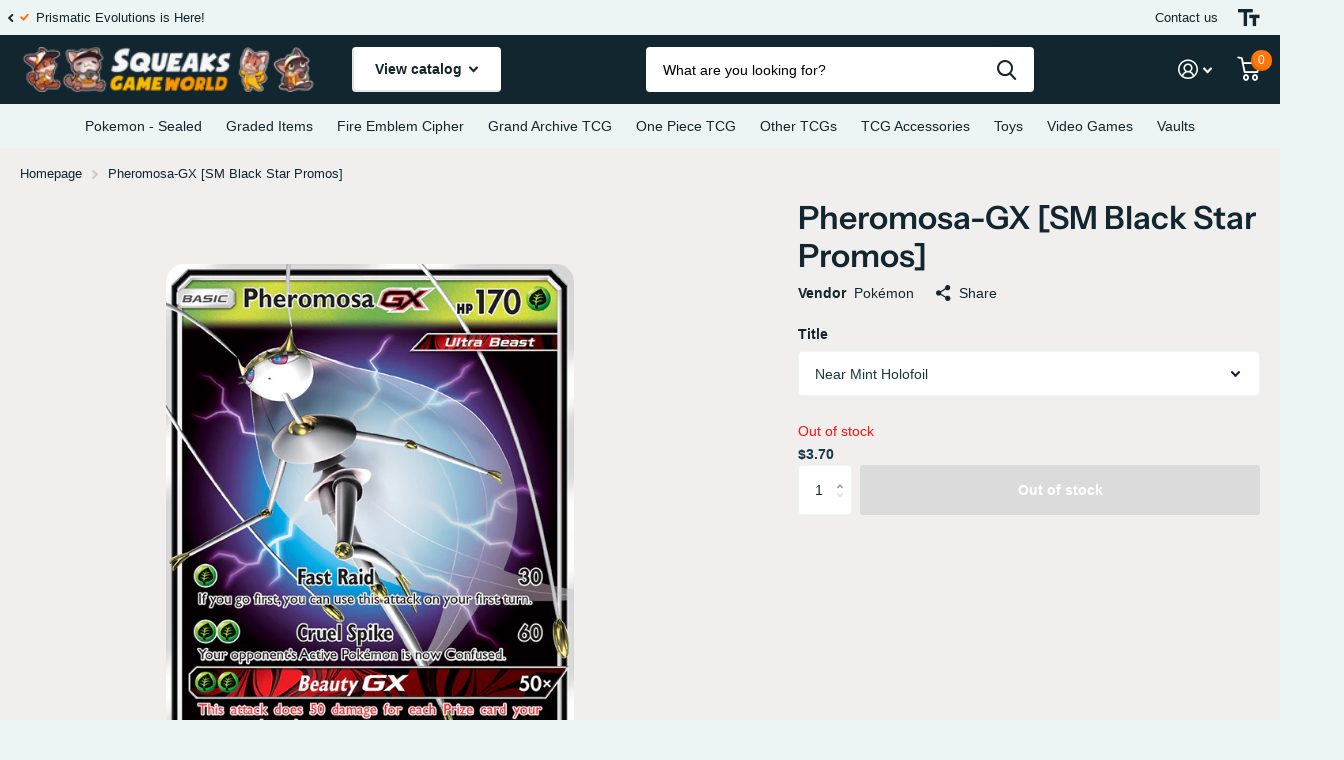

--- FILE ---
content_type: text/html; charset=utf-8
request_url: https://www.squeaksgameworld.com/products/pokemon-pheromosa-gx-sm66sm-promos
body_size: 36122
content:
<!doctype html>
<html lang="en" data-theme="xtra" dir="ltr" class="no-js  ">
	<head>
	<!-- PANDECTES-GDPR: DO NOT MODIFY AUTO GENERATED CODE BELOW --><script id="pandectes-rules">      window.PandectesSettings = {"store":{"plan":"basic","theme":"Final Barkzy Edit","primaryLocale":"en","adminMode":false},"tsPublished":1674879974,"declaration":{"showPurpose":false,"showProvider":false,"showDateGenerated":true},"language":{"languageMode":"Single","fallbackLanguage":"en","languageDetection":"browser","languagesSupported":[]},"texts":{"managed":{"headerText":{"en":"We respect your privacy"},"consentText":{"en":"This website uses cookies to ensure you get the best experience on our website. Please visit our privacy policy for more information. By clicking \"Accept\" or clicking off this message you agree to our privacy policy."},"dismissButtonText":{"en":"Accept"},"linkText":{"en":"Learn more"},"imprintText":{"en":"Imprint"},"preferencesButtonText":{"en":"Preferences"},"allowButtonText":{"en":"Accept"},"denyButtonText":{"en":"Decline"},"leaveSiteButtonText":{"en":"Leave this site"},"cookiePolicyText":{"en":"Cookie policy"},"preferencesPopupTitleText":{"en":"Manage consent preferences"},"preferencesPopupIntroText":{"en":"We use cookies to optimize website functionality, analyze the performance, and provide personalized experience to you. Some cookies are essential to make the website operate and function correctly. Those cookies cannot be disabled. In this window you can manage your preference of cookies."},"preferencesPopupCloseButtonText":{"en":"Close"},"preferencesPopupAcceptAllButtonText":{"en":"Accept all"},"preferencesPopupRejectAllButtonText":{"en":"Reject all"},"preferencesPopupSaveButtonText":{"en":"Save preferences"},"accessSectionTitleText":{"en":"Data portability"},"accessSectionParagraphText":{"en":"You have the right to request access to your data at any time."},"rectificationSectionTitleText":{"en":"Data Rectification"},"rectificationSectionParagraphText":{"en":"You have the right to request your data to be updated whenever you think it is appropriate."},"erasureSectionTitleText":{"en":"Right to be forgotten"},"erasureSectionParagraphText":{"en":"You have the right to ask all your data to be erased. After that, you will no longer be able to access your account."}},"categories":{"strictlyNecessaryCookiesTitleText":{"en":"Strictly necessary cookies"},"functionalityCookiesTitleText":{"en":"Functional cookies"},"performanceCookiesTitleText":{"en":"Performance cookies"},"targetingCookiesTitleText":{"en":"Targeting cookies"},"unclassifiedCookiesTitleText":{"en":"Unclassified cookies"},"strictlyNecessaryCookiesDescriptionText":{"en":"These cookies are essential in order to enable you to move around the website and use its features, such as accessing secure areas of the website. The website cannot function properly without these cookies."},"functionalityCookiesDescriptionText":{"en":"These cookies enable the site to provide enhanced functionality and personalisation. They may be set by us or by third party providers whose services we have added to our pages. If you do not allow these cookies then some or all of these services may not function properly."},"performanceCookiesDescriptionText":{"en":"These cookies enable us to monitor and improve the performance of our website. For example, they allow us to count visits, identify traffic sources and see which parts of the site are most popular."},"targetingCookiesDescriptionText":{"en":"These cookies may be set through our site by our advertising partners. They may be used by those companies to build a profile of your interests and show you relevant adverts on other sites.    They do not store directly personal information, but are based on uniquely identifying your browser and internet device. If you do not allow these cookies, you will experience less targeted advertising."},"unclassifiedCookiesDescriptionText":{"en":"Unclassified cookies are cookies that we are in the process of classifying, together with the providers of individual cookies."}},"auto":{"declName":{"en":"Name"},"declPath":{"en":"Path"},"declType":{"en":"Type"},"declDomain":{"en":"Domain"},"declPurpose":{"en":"Purpose"},"declProvider":{"en":"Provider"},"declRetention":{"en":"Retention"},"declFirstParty":{"en":"First-party"},"declThirdParty":{"en":"Third-party"},"cookiesDetailsText":{"en":"Cookies details"},"preferencesPopupAlwaysAllowedText":{"en":"Always allowed"},"submitButton":{"en":"Submit"},"submittingButton":{"en":"Submitting..."},"cancelButton":{"en":"Cancel"},"guestsSupportInfoText":{"en":"Please login with your customer account to further proceed."},"guestsSupportEmailPlaceholder":{"en":"E-mail address"},"guestsSupportEmailValidationError":{"en":"Email is not valid"},"guestsSupportEmailSuccessTitle":{"en":"Thank you for your request"},"guestsSupportEmailFailureTitle":{"en":"A problem occurred"},"guestsSupportEmailSuccessMessage":{"en":"If you are registered as a customer of this store, you will soon receive an email with instructions on how to proceed."},"guestsSupportEmailFailureMessage":{"en":"Your request was not submitted. Please try again and if problem persists, contact store owner for assistance."},"confirmationSuccessTitle":{"en":"Your request is verified"},"confirmationFailureTitle":{"en":"A problem occurred"},"confirmationSuccessMessage":{"en":"We will soon get back to you as to your request."},"confirmationFailureMessage":{"en":"Your request was not verified. Please try again and if problem persists, contact store owner for assistance"},"consentSectionTitleText":{"en":"Your cookie consent"},"consentSectionNoConsentText":{"en":"You have not consented to the cookies policy of this website."},"consentSectionConsentedText":{"en":"You consented to the cookies policy of this website on"},"consentStatus":{"en":"Consent preference"},"consentDate":{"en":"Consent date"},"consentId":{"en":"Consent ID"},"consentSectionChangeConsentActionText":{"en":"Change consent preference"},"accessSectionGDPRRequestsActionText":{"en":"Data subject requests"},"accessSectionAccountInfoActionText":{"en":"Personal data"},"accessSectionOrdersRecordsActionText":{"en":"Orders"},"accessSectionDownloadReportActionText":{"en":"Request export"},"rectificationCommentPlaceholder":{"en":"Describe what you want to be updated"},"rectificationCommentValidationError":{"en":"Comment is required"},"rectificationSectionEditAccountActionText":{"en":"Request an update"},"erasureSectionRequestDeletionActionText":{"en":"Request personal data deletion"}}},"library":{"previewMode":false,"fadeInTimeout":0,"defaultBlocked":7,"showLink":true,"showImprintLink":false,"enabled":true,"cookie":{"name":"_pandectes_gdpr","expiryDays":180,"secure":true},"dismissOnScroll":false,"dismissOnWindowClick":false,"dismissOnTimeout":false,"palette":{"popup":{"background":"#1A3945","backgroundForCalculations":{"a":1,"b":69,"g":57,"r":26},"text":"#FFFFFF"},"button":{"background":"#000000","backgroundForCalculations":{"a":1,"b":0,"g":0,"r":0},"text":"#FFFFFF","textForCalculation":{"a":1,"b":255,"g":255,"r":255},"border":"transparent"}},"content":{"href":"https://www.squeaksgameworld.com/policies/privacy-policy","imprintHref":"/","close":"&#10005;","target":"","logo":""},"window":"<div role=\"dialog\" aria-live=\"polite\" aria-label=\"cookieconsent\" aria-describedby=\"cookieconsent:desc\" id=\"pandectes-banner\" class=\"cc-window-wrapper cc-bottom-wrapper\"><div class=\"pd-cookie-banner-window cc-window {{classes}}\"><!--googleoff: all-->{{children}}<!--googleon: all--></div></div>","compliance":{"opt-in":"<div class=\"cc-compliance cc-highlight\">{{allow}}</div>"},"type":"opt-in","layouts":{"basic":"{{messagelink}}{{compliance}}{{close}}"},"position":"bottom","theme":"classic","revokable":true,"animateRevokable":true,"revokableReset":false,"revokableLogoUrl":"https://cdn.shopify.com/s/files/1/0259/9426/4681/t/12/assets/pandectes-reopen-logo.png?v=1674879318","revokablePlacement":"bottom-left","revokableMarginHorizontal":15,"revokableMarginVertical":15,"static":false,"autoAttach":true,"hasTransition":true,"blacklistPage":[""]},"geolocation":{"brOnly":false,"caOnly":false,"euOnly":false,"jpOnly":false,"thOnly":false,"canadaOnly":false,"globalVisibility":true},"dsr":{"guestsSupport":false,"accessSectionDownloadReportAuto":false},"banner":{"resetTs":1588695990,"extraCss":"        .cc-banner-logo {max-width: 24em!important;}    @media(min-width: 768px) {.cc-window.cc-floating{max-width: 24em!important;width: 24em!important;}}    .cc-message, .cc-header, .cc-logo {text-align: center}    .cc-window-wrapper{z-index: 2947480000;}    .cc-window{padding: 11px!important;z-index: 2947480000;font-size: 16px!important;font-family: Helvetica,Calibri,Arial,sans-serif;}    .cc-header{font-size: 16px!important;font-family: Helvetica,Calibri,Arial,sans-serif;}    .pd-cp-ui{font-family: Helvetica,Calibri,Arial,sans-serif; background-color: #1A3945;color:#FFFFFF;}    .pd-cp-btn{background-color:#000000;color:#FFFFFF!important;}    input + .pd-cp-preferences-slider{background-color: rgba(255, 255, 255, 0.3)}    .pd-cp-scrolling-section::-webkit-scrollbar{background-color: rgba(255, 255, 255, 0.3)}    input:checked + .pd-cp-preferences-slider{background-color: rgba(255, 255, 255, 1)}    .pd-cp-scrolling-section::-webkit-scrollbar-thumb {background-color: rgba(255, 255, 255, 1)}    .pd-cp-ui-close{color:#FFFFFF;}    .pd-cp-preferences-slider:before{background-color: #1A3945}    .pd-cp-title:before {border-color: #FFFFFF!important}    .pd-cp-preferences-slider{background-color:#FFFFFF}    .pd-cp-toggle{color:#FFFFFF!important}    @media(max-width:699px) {.pd-cp-ui-close-top svg {fill: #FFFFFF}}    .pd-cp-toggle:hover,.pd-cp-toggle:visited,.pd-cp-toggle:active{color:#FFFFFF!important}    .pd-cookie-banner-window {box-shadow: 0 0 18px rgb(0 0 0 / 20%);}  ","customJavascript":null,"showPoweredBy":false,"isActive":true,"implicitSavePreferences":false,"cookieIcon":true,"blockBots":false,"showCookiesDetails":true,"cookiesBlockedByDefault":"7","hasTransition":true,"blockingPage":false,"showOnlyLandingPage":false,"leaveSiteUrl":"https://www.google.com","linkRespectStoreLang":false},"cookies":{"0":[{"name":"keep_alive","domain":"www.squeaksgameworld.com","path":"/","provider":"Shopify","firstParty":true,"retention":"30 minute(s)","purpose":{"en":"Used in connection with buyer localization."}},{"name":"secure_customer_sig","domain":"www.squeaksgameworld.com","path":"/","provider":"Shopify","firstParty":true,"retention":"1 year(s)","purpose":{"en":"Used in connection with customer login."}},{"name":"cart_currency","domain":"www.squeaksgameworld.com","path":"/","provider":"Shopify","firstParty":true,"retention":"15 day(s)","purpose":{"en":"Used in connection with shopping cart."}},{"name":"localization","domain":"www.squeaksgameworld.com","path":"/","provider":"Shopify","firstParty":true,"retention":"1 year(s)","purpose":{"en":"Shopify store localization"}},{"name":"shopify_pay_redirect","domain":"www.squeaksgameworld.com","path":"/","provider":"Shopify","firstParty":true,"retention":"60 minute(s)","purpose":{"en":"Used in connection with checkout."}},{"name":"cart_sig","domain":"www.squeaksgameworld.com","path":"/","provider":"Shopify","firstParty":true,"retention":"15 day(s)","purpose":{"en":"Used in connection with checkout."}},{"name":"_tracking_consent","domain":".squeaksgameworld.com","path":"/","provider":"Shopify","firstParty":true,"retention":"1 year(s)","purpose":{"en":"Tracking preferences."}},{"name":"_secure_session_id","domain":"www.squeaksgameworld.com","path":"/","provider":"Shopify","firstParty":true,"retention":"24 hour(s)","purpose":{"en":"Used in connection with navigation through a storefront."}}],"1":[{"name":"_landing_page","domain":".squeaksgameworld.com","path":"/","provider":"Shopify","firstParty":true,"retention":"14 day(s)","purpose":{"en":"Tracks landing pages."}},{"name":"_orig_referrer","domain":".squeaksgameworld.com","path":"/","provider":"Shopify","firstParty":true,"retention":"14 day(s)","purpose":{"en":"Tracks landing pages."}},{"name":"_s","domain":".squeaksgameworld.com","path":"/","provider":"Shopify","firstParty":true,"retention":"31 minute(s)","purpose":{"en":"Shopify analytics."}},{"name":"_shopify_y","domain":".squeaksgameworld.com","path":"/","provider":"Shopify","firstParty":true,"retention":"1 year(s)","purpose":{"en":"Shopify analytics."}},{"name":"_shopify_sa_t","domain":".squeaksgameworld.com","path":"/","provider":"Shopify","firstParty":true,"retention":"30 minute(s)","purpose":{"en":"Shopify analytics relating to marketing & referrals."}},{"name":"_shopify_sa_p","domain":".squeaksgameworld.com","path":"/","provider":"Shopify","firstParty":true,"retention":"30 minute(s)","purpose":{"en":"Shopify analytics relating to marketing & referrals."}},{"name":"_y","domain":".squeaksgameworld.com","path":"/","provider":"Shopify","firstParty":true,"retention":"1 year(s)","purpose":{"en":"Shopify analytics."}},{"name":"_shopify_s","domain":".squeaksgameworld.com","path":"/","provider":"Shopify","firstParty":true,"retention":"31 minute(s)","purpose":{"en":"Shopify analytics."}}],"2":[{"name":"_gat","domain":".squeaksgameworld.com","path":"/","provider":"Google","firstParty":true,"retention":"55 second(s)","purpose":{"en":"Cookie is placed by Google Analytics to filter requests from bots."}},{"name":"_ga","domain":".squeaksgameworld.com","path":"/","provider":"Google","firstParty":true,"retention":"1 year(s)","purpose":{"en":"Cookie is set by Google Analytics with unknown functionality"}},{"name":"_gid","domain":".squeaksgameworld.com","path":"/","provider":"Google","firstParty":true,"retention":"24 hour(s)","purpose":{"en":"Cookie is placed by Google Analytics to count and track pageviews."}}],"4":[],"8":[{"name":"_cmp_a","domain":".squeaksgameworld.com","path":"/","provider":"Unknown","firstParty":true,"retention":"2 day(s)","purpose":{"en":""}}]},"blocker":{"isActive":false,"googleConsentMode":{"id":"","analyticsId":"","isActive":false,"adStorageCategory":4,"analyticsStorageCategory":2,"personalizationStorageCategory":1,"functionalityStorageCategory":1,"customEvent":true,"securityStorageCategory":0,"redactData":true,"urlPassthrough":false},"facebookPixel":{"id":"","isActive":false,"ldu":false},"rakuten":{"isActive":false,"cmp":false,"ccpa":false},"defaultBlocked":7,"patterns":{"whiteList":[],"blackList":{"1":[],"2":[],"4":[],"8":[]},"iframesWhiteList":[],"iframesBlackList":{"1":[],"2":[],"4":[],"8":[]},"beaconsWhiteList":[],"beaconsBlackList":{"1":[],"2":[],"4":[],"8":[]}}}}      !function(){"use strict";window.PandectesRules=window.PandectesRules||{},window.PandectesRules.manualBlacklist={1:[],2:[],4:[]},window.PandectesRules.blacklistedIFrames={1:[],2:[],4:[]},window.PandectesRules.blacklistedCss={1:[],2:[],4:[]},window.PandectesRules.blacklistedBeacons={1:[],2:[],4:[]};var e="javascript/blocked",t="_pandectes_gdpr";function r(e){return new RegExp(e.replace(/[/\\.+?$()]/g,"\\$&").replace("*","(.*)"))}var n=function(e){try{return JSON.parse(e)}catch(e){return!1}},a=function(e){var t=arguments.length>1&&void 0!==arguments[1]?arguments[1]:"log",r=new URLSearchParams(window.location.search);r.get("rules_debug")&&console[t]("PandectesRules: ".concat(e))};function s(e,t){var r=Object.keys(e);if(Object.getOwnPropertySymbols){var n=Object.getOwnPropertySymbols(e);t&&(n=n.filter((function(t){return Object.getOwnPropertyDescriptor(e,t).enumerable}))),r.push.apply(r,n)}return r}function i(e){for(var t=1;t<arguments.length;t++){var r=null!=arguments[t]?arguments[t]:{};t%2?s(Object(r),!0).forEach((function(t){o(e,t,r[t])})):Object.getOwnPropertyDescriptors?Object.defineProperties(e,Object.getOwnPropertyDescriptors(r)):s(Object(r)).forEach((function(t){Object.defineProperty(e,t,Object.getOwnPropertyDescriptor(r,t))}))}return e}function o(e,t,r){return t in e?Object.defineProperty(e,t,{value:r,enumerable:!0,configurable:!0,writable:!0}):e[t]=r,e}function c(e,t){return function(e){if(Array.isArray(e))return e}(e)||function(e,t){var r=null==e?null:"undefined"!=typeof Symbol&&e[Symbol.iterator]||e["@@iterator"];if(null==r)return;var n,a,s=[],i=!0,o=!1;try{for(r=r.call(e);!(i=(n=r.next()).done)&&(s.push(n.value),!t||s.length!==t);i=!0);}catch(e){o=!0,a=e}finally{try{i||null==r.return||r.return()}finally{if(o)throw a}}return s}(e,t)||u(e,t)||function(){throw new TypeError("Invalid attempt to destructure non-iterable instance.\nIn order to be iterable, non-array objects must have a [Symbol.iterator]() method.")}()}function l(e){return function(e){if(Array.isArray(e))return d(e)}(e)||function(e){if("undefined"!=typeof Symbol&&null!=e[Symbol.iterator]||null!=e["@@iterator"])return Array.from(e)}(e)||u(e)||function(){throw new TypeError("Invalid attempt to spread non-iterable instance.\nIn order to be iterable, non-array objects must have a [Symbol.iterator]() method.")}()}function u(e,t){if(e){if("string"==typeof e)return d(e,t);var r=Object.prototype.toString.call(e).slice(8,-1);return"Object"===r&&e.constructor&&(r=e.constructor.name),"Map"===r||"Set"===r?Array.from(e):"Arguments"===r||/^(?:Ui|I)nt(?:8|16|32)(?:Clamped)?Array$/.test(r)?d(e,t):void 0}}function d(e,t){(null==t||t>e.length)&&(t=e.length);for(var r=0,n=new Array(t);r<t;r++)n[r]=e[r];return n}var f="Pandectes"===window.navigator.userAgent;a("userAgent -> ".concat(window.navigator.userAgent.substring(0,50)));var p=function(){var e,r=arguments.length>0&&void 0!==arguments[0]?arguments[0]:t,a="; "+document.cookie,s=a.split("; "+r+"=");if(s.length<2)e={};else{var i=s.pop(),o=i.split(";");e=window.atob(o.shift())}var c=n(e);return!1!==c?c:e}(),g=window.PandectesSettings,h=g.banner.isActive,y=g.blocker.defaultBlocked,b=p&&null!==p.preferences&&void 0!==p.preferences?p.preferences:null,m=h?null===b?y:b:0,v={1:0==(1&m),2:0==(2&m),4:0==(4&m)},w=window.PandectesSettings.blocker.patterns,k=w.blackList,L=w.whiteList,P=w.iframesBlackList,A=w.iframesWhiteList,S=w.beaconsBlackList,C=w.beaconsWhiteList,_={blackList:[],whiteList:[],iframesBlackList:{1:[],2:[],4:[],8:[]},iframesWhiteList:[],beaconsBlackList:{1:[],2:[],4:[],8:[]},beaconsWhiteList:[]};[1,2,4].map((function(e){var t;v[e]||((t=_.blackList).push.apply(t,l(k[e].length?k[e].map(r):[])),_.iframesBlackList[e]=P[e].length?P[e].map(r):[],_.beaconsBlackList[e]=S[e].length?S[e].map(r):[])})),_.whiteList=L.length?L.map(r):[],_.iframesWhiteList=A.length?A.map(r):[],_.beaconsWhiteList=C.length?C.map(r):[];var B={scripts:[],iframes:{1:[],2:[],4:[]},beacons:{1:[],2:[],4:[]},css:{1:[],2:[],4:[]}},E=function(t,r){return t&&(!r||r!==e)&&(!_.blackList||_.blackList.some((function(e){return e.test(t)})))&&(!_.whiteList||_.whiteList.every((function(e){return!e.test(t)})))},O=function(e){var t=e.getAttribute("src");return _.blackList&&_.blackList.every((function(e){return!e.test(t)}))||_.whiteList&&_.whiteList.some((function(e){return e.test(t)}))},I=function(e,t){var r=_.iframesBlackList[t],n=_.iframesWhiteList;return e&&(!r||r.some((function(t){return t.test(e)})))&&(!n||n.every((function(t){return!t.test(e)})))},j=function(e,t){var r=_.beaconsBlackList[t],n=_.beaconsWhiteList;return e&&(!r||r.some((function(t){return t.test(e)})))&&(!n||n.every((function(t){return!t.test(e)})))},R=new MutationObserver((function(e){for(var t=0;t<e.length;t++)for(var r=e[t].addedNodes,n=0;n<r.length;n++){var a=r[n],s=a.dataset&&a.dataset.cookiecategory;if(1===a.nodeType&&"LINK"===a.tagName){var i=a.dataset&&a.dataset.href;if(i&&s)switch(s){case"functionality":case"C0001":B.css[1].push(i);break;case"performance":case"C0002":B.css[2].push(i);break;case"targeting":case"C0003":B.css[4].push(i)}}}})),x=new MutationObserver((function(t){for(var r=0;r<t.length;r++)for(var n=t[r].addedNodes,a=function(t){var r=n[t],a=r.src||r.dataset&&r.dataset.src,s=r.dataset&&r.dataset.cookiecategory;if(1===r.nodeType&&"IFRAME"===r.tagName){if(a){var i=!1;I(a,1)||"functionality"===s||"C0001"===s?(i=!0,B.iframes[1].push(a)):I(a,2)||"performance"===s||"C0002"===s?(i=!0,B.iframes[2].push(a)):(I(a,4)||"targeting"===s||"C0003"===s)&&(i=!0,B.iframes[4].push(a)),i&&(r.removeAttribute("src"),r.setAttribute("data-src",a))}}else if(1===r.nodeType&&"IMG"===r.tagName){if(a){var o=!1;j(a,1)?(o=!0,B.beacons[1].push(a)):j(a,2)?(o=!0,B.beacons[2].push(a)):j(a,4)&&(o=!0,B.beacons[4].push(a)),o&&(r.removeAttribute("src"),r.setAttribute("data-src",a))}}else if(1===r.nodeType&&"LINK"===r.tagName){var c=r.dataset&&r.dataset.href;if(c&&s)switch(s){case"functionality":case"C0001":B.css[1].push(c);break;case"performance":case"C0002":B.css[2].push(c);break;case"targeting":case"C0003":B.css[4].push(c)}}else if(1===r.nodeType&&"SCRIPT"===r.tagName){var l=r.type,u=!1;if(E(a,l))u=!0;else if(a&&s)switch(s){case"functionality":case"C0001":u=!0,window.PandectesRules.manualBlacklist[1].push(a);break;case"performance":case"C0002":u=!0,window.PandectesRules.manualBlacklist[2].push(a);break;case"targeting":case"C0003":u=!0,window.PandectesRules.manualBlacklist[4].push(a)}if(u){B.scripts.push([r,l]),r.type=e;r.addEventListener("beforescriptexecute",(function t(n){r.getAttribute("type")===e&&n.preventDefault(),r.removeEventListener("beforescriptexecute",t)})),r.parentElement&&r.parentElement.removeChild(r)}}},s=0;s<n.length;s++)a(s)})),T=document.createElement,N={src:Object.getOwnPropertyDescriptor(HTMLScriptElement.prototype,"src"),type:Object.getOwnPropertyDescriptor(HTMLScriptElement.prototype,"type")};window.PandectesRules.unblockCss=function(e){var t=B.css[e]||[];t.length&&a("Unblocking CSS for ".concat(e)),t.forEach((function(e){var t=document.querySelector('link[data-href^="'.concat(e,'"]'));t.removeAttribute("data-href"),t.href=e})),B.css[e]=[]},window.PandectesRules.unblockIFrames=function(e){var t=B.iframes[e]||[];t.length&&a("Unblocking IFrames for ".concat(e)),_.iframesBlackList[e]=[],t.forEach((function(e){var t=document.querySelector('iframe[data-src^="'.concat(e,'"]'));t.removeAttribute("data-src"),t.src=e})),B.iframes[e]=[]},window.PandectesRules.unblockBeacons=function(e){var t=B.beacons[e]||[];t.length&&a("Unblocking Beacons for ".concat(e)),_.beaconsBlackList[e]=[],t.forEach((function(e){var t=document.querySelector('img[data-src^="'.concat(e,'"]'));t.removeAttribute("data-src"),t.src=e})),B.beacons[e]=[]},window.PandectesRules.unblock=function(t){t.length<1?(_.blackList=[],_.whiteList=[],_.iframesBlackList=[],_.iframesWhiteList=[]):(_.blackList&&(_.blackList=_.blackList.filter((function(e){return t.every((function(t){return"string"==typeof t?!e.test(t):t instanceof RegExp?e.toString()!==t.toString():void 0}))}))),_.whiteList&&(_.whiteList=[].concat(l(_.whiteList),l(t.map((function(e){if("string"==typeof e){var t=".*"+r(e)+".*";if(_.whiteList.every((function(e){return e.toString()!==t.toString()})))return new RegExp(t)}else if(e instanceof RegExp&&_.whiteList.every((function(t){return t.toString()!==e.toString()})))return e;return null})).filter(Boolean)))));for(var n=document.querySelectorAll('script[type="'.concat(e,'"]')),s=0;s<n.length;s++){var i=n[s];O(i)&&(B.scripts.push([i,"application/javascript"]),i.parentElement.removeChild(i))}var o=0;l(B.scripts).forEach((function(e,t){var r=c(e,2),n=r[0],a=r[1];if(O(n)){for(var s=document.createElement("script"),i=0;i<n.attributes.length;i++){var l=n.attributes[i];"src"!==l.name&&"type"!==l.name&&s.setAttribute(l.name,n.attributes[i].value)}s.setAttribute("src",n.src),s.setAttribute("type",a||"application/javascript"),document.head.appendChild(s),B.scripts.splice(t-o,1),o++}})),0==_.blackList.length&&0===_.iframesBlackList[1].length&&0===_.iframesBlackList[2].length&&0===_.iframesBlackList[4].length&&0===_.beaconsBlackList[1].length&&0===_.beaconsBlackList[2].length&&0===_.beaconsBlackList[4].length&&(a("Disconnecting observers"),x.disconnect(),R.disconnect())};var D=setInterval((function(){window.Shopify&&(clearInterval(D),window.Shopify.loadFeatures&&window.Shopify.loadFeatures([{name:"consent-tracking-api",version:"0.1"}],(function(e){e?a("CustomerPrivacy API -> failed to load","warning"):(a("CustomerPrivacy API -> loaded successfully"),f&&window.Shopify.customerPrivacy.setTrackingConsent(!0,(function(e){e&&e.error&&a("CustomerPrivacy API -> failed to allow tracking","error"),a("CustomerPrivacy API -> tracking allowed")})))})))}),10),M=window.PandectesSettings,W=M.banner.isActive,z=M.blocker.googleConsentMode,F=z.isActive,U=z.customEvent,q=z.redactData,H=z.urlPassthrough,$=z.adStorageCategory,G=z.analyticsStorageCategory,K=z.functionalityStorageCategory,J=z.personalizationStorageCategory,Y=z.securityStorageCategory;function Q(){window.dataLayer.push(arguments)}window.dataLayer=window.dataLayer||[];var V,X,Z={hasInitialized:!1,ads_data_redaction:!1,url_passthrough:!1,storage:{ad_storage:"granted",analytics_storage:"granted",functionality_storage:"granted",personalization_storage:"granted",security_storage:"granted",wait_for_update:500}};if(W&&F){var ee=0==(m&$)?"granted":"denied",te=0==(m&G)?"granted":"denied",re=0==(m&K)?"granted":"denied",ne=0==(m&J)?"granted":"denied",ae=0==(m&Y)?"granted":"denied";Z.hasInitialized=!0,Z.ads_data_redaction="denied"===ee&&q,Z.url_passthrough=H,Z.storage.ad_storage=ee,Z.storage.analytics_storage=te,Z.storage.functionality_storage=re,Z.storage.personalization_storage=ne,Z.storage.security_storage=ae,Z.ads_data_redaction&&Q("set","ads_data_redaction",Z.ads_data_redaction),Z.url_passthrough&&Q("set","url_passthrough",Z.url_passthrough),Q("consent","default",Z.storage),U&&(null===b||/\/checkouts\//.test(window.location.pathname))&&(X=7===(V=m)?"deny":0===V?"allow":"mixed",window.dataLayer.push({event:"Pandectes_Consent_Update",pandectes_status:X,pandectes_categories:{C000:"allow",C001:v[1]?"allow":"deny",C002:v[2]?"allow":"deny",C003:v[4]?"allow":"deny"}})),a("Google consent mode initialized")}window.PandectesRules.gcm=Z;var se=window.PandectesSettings,ie=se.banner.isActive,oe=se.blocker.isActive;a("Blocker -> "+(oe?"Active":"Inactive")),a("Banner -> "+(ie?"Active":"Inactive")),a("ActualPrefs -> "+m);var ce=null===b&&/\/checkouts\//.test(window.location.pathname);0!==m&&!1===f&&oe&&!ce?(a("Blocker will execute"),document.createElement=function(){for(var t=arguments.length,r=new Array(t),n=0;n<t;n++)r[n]=arguments[n];if("script"!==r[0].toLowerCase())return T.bind?T.bind(document).apply(void 0,r):T;var a=T.bind(document).apply(void 0,r);try{Object.defineProperties(a,{src:i(i({},N.src),{},{set:function(t){E(t,a.type)&&N.type.set.call(this,e),N.src.set.call(this,t)}}),type:i(i({},N.type),{},{get:function(){var t=N.type.get.call(this);return t===e||E(this.src,t)?null:t},set:function(t){var r=E(a.src,a.type)?e:t;N.type.set.call(this,r)}})}),a.setAttribute=function(t,r){if("type"===t){var n=E(a.src,a.type)?e:r;N.type.set.call(a,n)}else"src"===t?(E(r,a.type)&&N.type.set.call(a,e),N.src.set.call(a,r)):HTMLScriptElement.prototype.setAttribute.call(a,t,r)}}catch(e){console.warn("Yett: unable to prevent script execution for script src ",a.src,".\n",'A likely cause would be because you are using a third-party browser extension that monkey patches the "document.createElement" function.')}return a},x.observe(document.documentElement,{childList:!0,subtree:!0}),R.observe(document.documentElement,{childList:!0,subtree:!0})):a("Blocker will not execute")}();
</script>
	
	
		<meta charset="utf-8">
		<meta http-equiv="x-ua-compatible" content="ie=edge">
		<title>Pheromosa-GX [SM Black Star Promos] &ndash; Squeaks Game World</title><meta name="description" content="Set: SM Black Star Promos Type: Grass Rarity: Black Star Promo Retreat cost: Colorless"><meta name="theme-color" content="">
		<meta name="MobileOptimized" content="320">
		<meta name="HandheldFriendly" content="true">
		<meta name="viewport" content="width=device-width, initial-scale=1, minimum-scale=1, maximum-scale=5, viewport-fit=cover, shrink-to-fit=no">
		<meta name="msapplication-config" content="//www.squeaksgameworld.com/cdn/shop/t/12/assets/browserconfig.xml?v=52024572095365081671674879318">
		<link rel="canonical" href="https://www.squeaksgameworld.com/products/pokemon-pheromosa-gx-sm66sm-promos">
    <link rel="preconnect" href="https://cdn.shopify.com" crossorigin>
		<link rel="preconnect" href="https://fonts.shopifycdn.com" crossorigin><link rel="preload" as="style" href="//www.squeaksgameworld.com/cdn/shop/t/12/assets/screen.css?v=120660409790710472091674879318">
		<link rel="preload" as="style" href="//www.squeaksgameworld.com/cdn/shop/t/12/assets/screen-settings.css?v=36818546891369985451759331987">
		
		<link rel="preload" as="font" href="//www.squeaksgameworld.com/cdn/fonts/instrument_sans/instrumentsans_n6.27dc66245013a6f7f317d383a3cc9a0c347fb42d.woff2" type="font/woff2" crossorigin>
    
		<link rel="preload" as="font" href="//www.squeaksgameworld.com/cdn/shop/t/12/assets/icomoon.woff2?v=142692698157823554481674879318" crossorigin>
		<link media="screen" rel="stylesheet" href="//www.squeaksgameworld.com/cdn/shop/t/12/assets/screen.css?v=120660409790710472091674879318" id="core-css">
		
		<noscript><link rel="stylesheet" href="//www.squeaksgameworld.com/cdn/shop/t/12/assets/async-menu.css?v=171759226801570975091674879318"></noscript><link media="screen" rel="stylesheet" href="//www.squeaksgameworld.com/cdn/shop/t/12/assets/page-product.css?v=45184997565101531571674879318" id="product-css"><link media="screen" rel="stylesheet" href="//www.squeaksgameworld.com/cdn/shop/t/12/assets/screen-settings.css?v=36818546891369985451759331987" id="custom-css">
<link rel="icon" href="//www.squeaksgameworld.com/cdn/shop/files/Logo_ColoredPNG_c174531b-8940-4ce9-a083-3b54e0d89bf8.jpg?crop=center&height=32&v=1614369880&width=32" type="image/png">
			<link rel="mask-icon" href="safari-pinned-tab.svg" color="#333333">
			<link rel="apple-touch-icon" href="apple-touch-icon.png"><link rel="manifest" href="//www.squeaksgameworld.com/cdn/shop/t/12/assets/manifest.json?v=69675086569049310631674879318">
		<link rel="preconnect" href="//cdn.shopify.com">
		<script>document.documentElement.classList.remove('no-js'); document.documentElement.classList.add('js');</script>
		<meta name="msapplication-config" content="//www.squeaksgameworld.com/cdn/shop/t/12/assets/browserconfig.xml?v=52024572095365081671674879318">
<meta property="og:title" content="Pheromosa-GX [SM Black Star Promos]">
<meta property="og:type" content="product">
<meta property="og:description" content="Set: SM Black Star Promos Type: Grass Rarity: Black Star Promo Retreat cost: Colorless">
<meta property="og:site_name" content="Squeaks Game World">
<meta property="og:url" content="https://www.squeaksgameworld.com/products/pokemon-pheromosa-gx-sm66sm-promos">

  
  <meta property="product:price:amount" content="$3.70">
  <meta property="og:price:amount" content="$3.70">
  <meta property="og:price:currency" content="USD">
  <meta property="og:availability" content="out of stock" />

<meta property="og:image" content="//www.squeaksgameworld.com/cdn/shop/products/fbe645ca-437c-4bc1-8395-0e234d2b8e1a.png?crop=center&height=500&v=1620921436&width=600">

<meta name="twitter:title" content="Pheromosa-GX [SM Black Star Promos]">
<meta name="twitter:description" content="Set: SM Black Star Promos Type: Grass Rarity: Black Star Promo Retreat cost: Colorless">
<meta name="twitter:site" content="Squeaks Game World">

<meta property="twitter:image" content="//www.squeaksgameworld.com/cdn/shop/products/fbe645ca-437c-4bc1-8395-0e234d2b8e1a.png?crop=center&height=500&v=1620921436&width=600">
<script type="application/ld+json">
  [{
        "@context": "http://schema.org",
        "@type": "Product",
        "name": "Pheromosa-GX [SM Black Star Promos]",
        "url": "https://www.squeaksgameworld.com/products/pokemon-pheromosa-gx-sm66sm-promos","brand": { "@type": "Brand", "name": "Pokémon" },"description": "\n\n      \n          Set:\n          SM Black Star Promos\n      \n      \n          Type:\n          Grass\n      \n      \n          Rarity:\n          Black Star Promo\n      \n      \n          Retreat cost:\n          Colorless\n      \n\n\n\n\n\n","image": "//www.squeaksgameworld.com/cdn/shop/products/fbe645ca-437c-4bc1-8395-0e234d2b8e1a.png?crop=center&height=500&v=1620921436&width=600","gtin8": "","sku": "pkm-1423-HF-1","offers": {
          "@type": "Offer",
          "price": "3.70",
          "url": "https://www.squeaksgameworld.com/products/pokemon-pheromosa-gx-sm66sm-promos",
          "priceValidUntil": "2027-01-19",
          "priceCurrency": "USD"}
      },{
      "@context": "http://schema.org/",
      "@type": "Organization",
      "url": "https://www.squeaksgameworld.com/products/pokemon-pheromosa-gx-sm66sm-promos",
      "name": "Squeaks Game World",
      "legalName": "Squeaks Game World",
      "description": "Set: SM Black Star Promos Type: Grass Rarity: Black Star Promo Retreat cost: Colorless","contactPoint": {
        "@type": "ContactPoint",
        "contactType": "Customer service",
        "telephone": "260-585-4418"
      },
      "address": {
        "@type": "PostalAddress",
        "streetAddress": "4010 Augusta Lane",
        "addressLocality": "Elkhart",
        "postalCode": "46517",
        "addressCountry": "UNITED STATES"
      }
    },
    {
      "@context": "http://schema.org",
      "@type": "WebSite",
      "url": "https://www.squeaksgameworld.com/products/pokemon-pheromosa-gx-sm66sm-promos",
      "name": "Squeaks Game World",
      "description": "Set: SM Black Star Promos Type: Grass Rarity: Black Star Promo Retreat cost: Colorless",
      "author": [
        {
          "@type": "Organization",
          "url": "https://www.someoneyouknow.online",
          "name": "Someoneyouknow",
          "address": {
            "@type": "PostalAddress",
            "streetAddress": "Wilhelminaplein 25",
            "addressLocality": "Eindhoven",
            "addressRegion": "NB",
            "postalCode": "5611 HG",
            "addressCountry": "NL"
          }
        }
      ]
    }
  ]
</script>

		<script>window.performance && window.performance.mark && window.performance.mark('shopify.content_for_header.start');</script><meta name="google-site-verification" content="XPIe63IcpJah7i890oIxdEbLrYEXUbMKLej4bFxpd4E">
<meta name="google-site-verification" content="wMnXuQpzDTYNze4jjp2N51i_KNbxpNoqjhddcAtB2AQ">
<meta id="shopify-digital-wallet" name="shopify-digital-wallet" content="/25994264681/digital_wallets/dialog">
<meta name="shopify-checkout-api-token" content="a8a48177a072407127f7fe1f8b9eae9a">
<meta id="in-context-paypal-metadata" data-shop-id="25994264681" data-venmo-supported="false" data-environment="production" data-locale="en_US" data-paypal-v4="true" data-currency="USD">
<link rel="alternate" type="application/json+oembed" href="https://www.squeaksgameworld.com/products/pokemon-pheromosa-gx-sm66sm-promos.oembed">
<script async="async" src="/checkouts/internal/preloads.js?locale=en-US"></script>
<link rel="preconnect" href="https://shop.app" crossorigin="anonymous">
<script async="async" src="https://shop.app/checkouts/internal/preloads.js?locale=en-US&shop_id=25994264681" crossorigin="anonymous"></script>
<script id="shopify-features" type="application/json">{"accessToken":"a8a48177a072407127f7fe1f8b9eae9a","betas":["rich-media-storefront-analytics"],"domain":"www.squeaksgameworld.com","predictiveSearch":true,"shopId":25994264681,"locale":"en"}</script>
<script>var Shopify = Shopify || {};
Shopify.shop = "squeaks-game-world.myshopify.com";
Shopify.locale = "en";
Shopify.currency = {"active":"USD","rate":"1.0"};
Shopify.country = "US";
Shopify.theme = {"name":"Final Barkzy Edit","id":123418804329,"schema_name":"Xtra","schema_version":"2.0.2","theme_store_id":1609,"role":"main"};
Shopify.theme.handle = "null";
Shopify.theme.style = {"id":null,"handle":null};
Shopify.cdnHost = "www.squeaksgameworld.com/cdn";
Shopify.routes = Shopify.routes || {};
Shopify.routes.root = "/";</script>
<script type="module">!function(o){(o.Shopify=o.Shopify||{}).modules=!0}(window);</script>
<script>!function(o){function n(){var o=[];function n(){o.push(Array.prototype.slice.apply(arguments))}return n.q=o,n}var t=o.Shopify=o.Shopify||{};t.loadFeatures=n(),t.autoloadFeatures=n()}(window);</script>
<script>
  window.ShopifyPay = window.ShopifyPay || {};
  window.ShopifyPay.apiHost = "shop.app\/pay";
  window.ShopifyPay.redirectState = null;
</script>
<script id="shop-js-analytics" type="application/json">{"pageType":"product"}</script>
<script defer="defer" async type="module" src="//www.squeaksgameworld.com/cdn/shopifycloud/shop-js/modules/v2/client.init-shop-cart-sync_C5BV16lS.en.esm.js"></script>
<script defer="defer" async type="module" src="//www.squeaksgameworld.com/cdn/shopifycloud/shop-js/modules/v2/chunk.common_CygWptCX.esm.js"></script>
<script type="module">
  await import("//www.squeaksgameworld.com/cdn/shopifycloud/shop-js/modules/v2/client.init-shop-cart-sync_C5BV16lS.en.esm.js");
await import("//www.squeaksgameworld.com/cdn/shopifycloud/shop-js/modules/v2/chunk.common_CygWptCX.esm.js");

  window.Shopify.SignInWithShop?.initShopCartSync?.({"fedCMEnabled":true,"windoidEnabled":true});

</script>
<script defer="defer" async type="module" src="//www.squeaksgameworld.com/cdn/shopifycloud/shop-js/modules/v2/client.payment-terms_CZxnsJam.en.esm.js"></script>
<script defer="defer" async type="module" src="//www.squeaksgameworld.com/cdn/shopifycloud/shop-js/modules/v2/chunk.common_CygWptCX.esm.js"></script>
<script defer="defer" async type="module" src="//www.squeaksgameworld.com/cdn/shopifycloud/shop-js/modules/v2/chunk.modal_D71HUcav.esm.js"></script>
<script type="module">
  await import("//www.squeaksgameworld.com/cdn/shopifycloud/shop-js/modules/v2/client.payment-terms_CZxnsJam.en.esm.js");
await import("//www.squeaksgameworld.com/cdn/shopifycloud/shop-js/modules/v2/chunk.common_CygWptCX.esm.js");
await import("//www.squeaksgameworld.com/cdn/shopifycloud/shop-js/modules/v2/chunk.modal_D71HUcav.esm.js");

  
</script>
<script>
  window.Shopify = window.Shopify || {};
  if (!window.Shopify.featureAssets) window.Shopify.featureAssets = {};
  window.Shopify.featureAssets['shop-js'] = {"shop-cart-sync":["modules/v2/client.shop-cart-sync_ZFArdW7E.en.esm.js","modules/v2/chunk.common_CygWptCX.esm.js"],"init-fed-cm":["modules/v2/client.init-fed-cm_CmiC4vf6.en.esm.js","modules/v2/chunk.common_CygWptCX.esm.js"],"shop-button":["modules/v2/client.shop-button_tlx5R9nI.en.esm.js","modules/v2/chunk.common_CygWptCX.esm.js"],"shop-cash-offers":["modules/v2/client.shop-cash-offers_DOA2yAJr.en.esm.js","modules/v2/chunk.common_CygWptCX.esm.js","modules/v2/chunk.modal_D71HUcav.esm.js"],"init-windoid":["modules/v2/client.init-windoid_sURxWdc1.en.esm.js","modules/v2/chunk.common_CygWptCX.esm.js"],"shop-toast-manager":["modules/v2/client.shop-toast-manager_ClPi3nE9.en.esm.js","modules/v2/chunk.common_CygWptCX.esm.js"],"init-shop-email-lookup-coordinator":["modules/v2/client.init-shop-email-lookup-coordinator_B8hsDcYM.en.esm.js","modules/v2/chunk.common_CygWptCX.esm.js"],"init-shop-cart-sync":["modules/v2/client.init-shop-cart-sync_C5BV16lS.en.esm.js","modules/v2/chunk.common_CygWptCX.esm.js"],"avatar":["modules/v2/client.avatar_BTnouDA3.en.esm.js"],"pay-button":["modules/v2/client.pay-button_FdsNuTd3.en.esm.js","modules/v2/chunk.common_CygWptCX.esm.js"],"init-customer-accounts":["modules/v2/client.init-customer-accounts_DxDtT_ad.en.esm.js","modules/v2/client.shop-login-button_C5VAVYt1.en.esm.js","modules/v2/chunk.common_CygWptCX.esm.js","modules/v2/chunk.modal_D71HUcav.esm.js"],"init-shop-for-new-customer-accounts":["modules/v2/client.init-shop-for-new-customer-accounts_ChsxoAhi.en.esm.js","modules/v2/client.shop-login-button_C5VAVYt1.en.esm.js","modules/v2/chunk.common_CygWptCX.esm.js","modules/v2/chunk.modal_D71HUcav.esm.js"],"shop-login-button":["modules/v2/client.shop-login-button_C5VAVYt1.en.esm.js","modules/v2/chunk.common_CygWptCX.esm.js","modules/v2/chunk.modal_D71HUcav.esm.js"],"init-customer-accounts-sign-up":["modules/v2/client.init-customer-accounts-sign-up_CPSyQ0Tj.en.esm.js","modules/v2/client.shop-login-button_C5VAVYt1.en.esm.js","modules/v2/chunk.common_CygWptCX.esm.js","modules/v2/chunk.modal_D71HUcav.esm.js"],"shop-follow-button":["modules/v2/client.shop-follow-button_Cva4Ekp9.en.esm.js","modules/v2/chunk.common_CygWptCX.esm.js","modules/v2/chunk.modal_D71HUcav.esm.js"],"checkout-modal":["modules/v2/client.checkout-modal_BPM8l0SH.en.esm.js","modules/v2/chunk.common_CygWptCX.esm.js","modules/v2/chunk.modal_D71HUcav.esm.js"],"lead-capture":["modules/v2/client.lead-capture_Bi8yE_yS.en.esm.js","modules/v2/chunk.common_CygWptCX.esm.js","modules/v2/chunk.modal_D71HUcav.esm.js"],"shop-login":["modules/v2/client.shop-login_D6lNrXab.en.esm.js","modules/v2/chunk.common_CygWptCX.esm.js","modules/v2/chunk.modal_D71HUcav.esm.js"],"payment-terms":["modules/v2/client.payment-terms_CZxnsJam.en.esm.js","modules/v2/chunk.common_CygWptCX.esm.js","modules/v2/chunk.modal_D71HUcav.esm.js"]};
</script>
<script>(function() {
  var isLoaded = false;
  function asyncLoad() {
    if (isLoaded) return;
    isLoaded = true;
    var urls = ["\/\/cdn.shopify.com\/proxy\/1aaeb1309e4062bbfd9b97ce7166206dbc88f64c2cd8cb5ad2a05e67374c8475\/s.pandect.es\/scripts\/pandectes-core.js?shop=squeaks-game-world.myshopify.com\u0026sp-cache-control=cHVibGljLCBtYXgtYWdlPTkwMA"];
    for (var i = 0; i < urls.length; i++) {
      var s = document.createElement('script');
      s.type = 'text/javascript';
      s.async = true;
      s.src = urls[i];
      var x = document.getElementsByTagName('script')[0];
      x.parentNode.insertBefore(s, x);
    }
  };
  if(window.attachEvent) {
    window.attachEvent('onload', asyncLoad);
  } else {
    window.addEventListener('load', asyncLoad, false);
  }
})();</script>
<script id="__st">var __st={"a":25994264681,"offset":-18000,"reqid":"7d0644c7-d17c-4cee-a950-d2b56a8eeca1-1768792676","pageurl":"www.squeaksgameworld.com\/products\/pokemon-pheromosa-gx-sm66sm-promos","u":"8403dd98afbe","p":"product","rtyp":"product","rid":4286945263721};</script>
<script>window.ShopifyPaypalV4VisibilityTracking = true;</script>
<script id="captcha-bootstrap">!function(){'use strict';const t='contact',e='account',n='new_comment',o=[[t,t],['blogs',n],['comments',n],[t,'customer']],c=[[e,'customer_login'],[e,'guest_login'],[e,'recover_customer_password'],[e,'create_customer']],r=t=>t.map((([t,e])=>`form[action*='/${t}']:not([data-nocaptcha='true']) input[name='form_type'][value='${e}']`)).join(','),a=t=>()=>t?[...document.querySelectorAll(t)].map((t=>t.form)):[];function s(){const t=[...o],e=r(t);return a(e)}const i='password',u='form_key',d=['recaptcha-v3-token','g-recaptcha-response','h-captcha-response',i],f=()=>{try{return window.sessionStorage}catch{return}},m='__shopify_v',_=t=>t.elements[u];function p(t,e,n=!1){try{const o=window.sessionStorage,c=JSON.parse(o.getItem(e)),{data:r}=function(t){const{data:e,action:n}=t;return t[m]||n?{data:e,action:n}:{data:t,action:n}}(c);for(const[e,n]of Object.entries(r))t.elements[e]&&(t.elements[e].value=n);n&&o.removeItem(e)}catch(o){console.error('form repopulation failed',{error:o})}}const l='form_type',E='cptcha';function T(t){t.dataset[E]=!0}const w=window,h=w.document,L='Shopify',v='ce_forms',y='captcha';let A=!1;((t,e)=>{const n=(g='f06e6c50-85a8-45c8-87d0-21a2b65856fe',I='https://cdn.shopify.com/shopifycloud/storefront-forms-hcaptcha/ce_storefront_forms_captcha_hcaptcha.v1.5.2.iife.js',D={infoText:'Protected by hCaptcha',privacyText:'Privacy',termsText:'Terms'},(t,e,n)=>{const o=w[L][v],c=o.bindForm;if(c)return c(t,g,e,D).then(n);var r;o.q.push([[t,g,e,D],n]),r=I,A||(h.body.append(Object.assign(h.createElement('script'),{id:'captcha-provider',async:!0,src:r})),A=!0)});var g,I,D;w[L]=w[L]||{},w[L][v]=w[L][v]||{},w[L][v].q=[],w[L][y]=w[L][y]||{},w[L][y].protect=function(t,e){n(t,void 0,e),T(t)},Object.freeze(w[L][y]),function(t,e,n,w,h,L){const[v,y,A,g]=function(t,e,n){const i=e?o:[],u=t?c:[],d=[...i,...u],f=r(d),m=r(i),_=r(d.filter((([t,e])=>n.includes(e))));return[a(f),a(m),a(_),s()]}(w,h,L),I=t=>{const e=t.target;return e instanceof HTMLFormElement?e:e&&e.form},D=t=>v().includes(t);t.addEventListener('submit',(t=>{const e=I(t);if(!e)return;const n=D(e)&&!e.dataset.hcaptchaBound&&!e.dataset.recaptchaBound,o=_(e),c=g().includes(e)&&(!o||!o.value);(n||c)&&t.preventDefault(),c&&!n&&(function(t){try{if(!f())return;!function(t){const e=f();if(!e)return;const n=_(t);if(!n)return;const o=n.value;o&&e.removeItem(o)}(t);const e=Array.from(Array(32),(()=>Math.random().toString(36)[2])).join('');!function(t,e){_(t)||t.append(Object.assign(document.createElement('input'),{type:'hidden',name:u})),t.elements[u].value=e}(t,e),function(t,e){const n=f();if(!n)return;const o=[...t.querySelectorAll(`input[type='${i}']`)].map((({name:t})=>t)),c=[...d,...o],r={};for(const[a,s]of new FormData(t).entries())c.includes(a)||(r[a]=s);n.setItem(e,JSON.stringify({[m]:1,action:t.action,data:r}))}(t,e)}catch(e){console.error('failed to persist form',e)}}(e),e.submit())}));const S=(t,e)=>{t&&!t.dataset[E]&&(n(t,e.some((e=>e===t))),T(t))};for(const o of['focusin','change'])t.addEventListener(o,(t=>{const e=I(t);D(e)&&S(e,y())}));const B=e.get('form_key'),M=e.get(l),P=B&&M;t.addEventListener('DOMContentLoaded',(()=>{const t=y();if(P)for(const e of t)e.elements[l].value===M&&p(e,B);[...new Set([...A(),...v().filter((t=>'true'===t.dataset.shopifyCaptcha))])].forEach((e=>S(e,t)))}))}(h,new URLSearchParams(w.location.search),n,t,e,['guest_login'])})(!0,!0)}();</script>
<script integrity="sha256-4kQ18oKyAcykRKYeNunJcIwy7WH5gtpwJnB7kiuLZ1E=" data-source-attribution="shopify.loadfeatures" defer="defer" src="//www.squeaksgameworld.com/cdn/shopifycloud/storefront/assets/storefront/load_feature-a0a9edcb.js" crossorigin="anonymous"></script>
<script crossorigin="anonymous" defer="defer" src="//www.squeaksgameworld.com/cdn/shopifycloud/storefront/assets/shopify_pay/storefront-65b4c6d7.js?v=20250812"></script>
<script data-source-attribution="shopify.dynamic_checkout.dynamic.init">var Shopify=Shopify||{};Shopify.PaymentButton=Shopify.PaymentButton||{isStorefrontPortableWallets:!0,init:function(){window.Shopify.PaymentButton.init=function(){};var t=document.createElement("script");t.src="https://www.squeaksgameworld.com/cdn/shopifycloud/portable-wallets/latest/portable-wallets.en.js",t.type="module",document.head.appendChild(t)}};
</script>
<script data-source-attribution="shopify.dynamic_checkout.buyer_consent">
  function portableWalletsHideBuyerConsent(e){var t=document.getElementById("shopify-buyer-consent"),n=document.getElementById("shopify-subscription-policy-button");t&&n&&(t.classList.add("hidden"),t.setAttribute("aria-hidden","true"),n.removeEventListener("click",e))}function portableWalletsShowBuyerConsent(e){var t=document.getElementById("shopify-buyer-consent"),n=document.getElementById("shopify-subscription-policy-button");t&&n&&(t.classList.remove("hidden"),t.removeAttribute("aria-hidden"),n.addEventListener("click",e))}window.Shopify?.PaymentButton&&(window.Shopify.PaymentButton.hideBuyerConsent=portableWalletsHideBuyerConsent,window.Shopify.PaymentButton.showBuyerConsent=portableWalletsShowBuyerConsent);
</script>
<script>
  function portableWalletsCleanup(e){e&&e.src&&console.error("Failed to load portable wallets script "+e.src);var t=document.querySelectorAll("shopify-accelerated-checkout .shopify-payment-button__skeleton, shopify-accelerated-checkout-cart .wallet-cart-button__skeleton"),e=document.getElementById("shopify-buyer-consent");for(let e=0;e<t.length;e++)t[e].remove();e&&e.remove()}function portableWalletsNotLoadedAsModule(e){e instanceof ErrorEvent&&"string"==typeof e.message&&e.message.includes("import.meta")&&"string"==typeof e.filename&&e.filename.includes("portable-wallets")&&(window.removeEventListener("error",portableWalletsNotLoadedAsModule),window.Shopify.PaymentButton.failedToLoad=e,"loading"===document.readyState?document.addEventListener("DOMContentLoaded",window.Shopify.PaymentButton.init):window.Shopify.PaymentButton.init())}window.addEventListener("error",portableWalletsNotLoadedAsModule);
</script>

<script type="module" src="https://www.squeaksgameworld.com/cdn/shopifycloud/portable-wallets/latest/portable-wallets.en.js" onError="portableWalletsCleanup(this)" crossorigin="anonymous"></script>
<script nomodule>
  document.addEventListener("DOMContentLoaded", portableWalletsCleanup);
</script>

<link id="shopify-accelerated-checkout-styles" rel="stylesheet" media="screen" href="https://www.squeaksgameworld.com/cdn/shopifycloud/portable-wallets/latest/accelerated-checkout-backwards-compat.css" crossorigin="anonymous">
<style id="shopify-accelerated-checkout-cart">
        #shopify-buyer-consent {
  margin-top: 1em;
  display: inline-block;
  width: 100%;
}

#shopify-buyer-consent.hidden {
  display: none;
}

#shopify-subscription-policy-button {
  background: none;
  border: none;
  padding: 0;
  text-decoration: underline;
  font-size: inherit;
  cursor: pointer;
}

#shopify-subscription-policy-button::before {
  box-shadow: none;
}

      </style>

<script>window.performance && window.performance.mark && window.performance.mark('shopify.content_for_header.end');</script>
		
	<!-- BEGIN app block: shopify://apps/pandectes-gdpr/blocks/banner/58c0baa2-6cc1-480c-9ea6-38d6d559556a -->
  
    
      <!-- TCF is active, scripts are loaded above -->
      
      <script>
        
        window.addEventListener('DOMContentLoaded', function(){
          const script = document.createElement('script');
          
            script.src = "https://cdn.shopify.com/extensions/019bd005-1071-7566-a990-dd9df4dd4365/gdpr-228/assets/pandectes-core.js";
          
          script.defer = true;
          document.body.appendChild(script);
        })
      </script>
    
  


<!-- END app block --><link href="https://monorail-edge.shopifysvc.com" rel="dns-prefetch">
<script>(function(){if ("sendBeacon" in navigator && "performance" in window) {try {var session_token_from_headers = performance.getEntriesByType('navigation')[0].serverTiming.find(x => x.name == '_s').description;} catch {var session_token_from_headers = undefined;}var session_cookie_matches = document.cookie.match(/_shopify_s=([^;]*)/);var session_token_from_cookie = session_cookie_matches && session_cookie_matches.length === 2 ? session_cookie_matches[1] : "";var session_token = session_token_from_headers || session_token_from_cookie || "";function handle_abandonment_event(e) {var entries = performance.getEntries().filter(function(entry) {return /monorail-edge.shopifysvc.com/.test(entry.name);});if (!window.abandonment_tracked && entries.length === 0) {window.abandonment_tracked = true;var currentMs = Date.now();var navigation_start = performance.timing.navigationStart;var payload = {shop_id: 25994264681,url: window.location.href,navigation_start,duration: currentMs - navigation_start,session_token,page_type: "product"};window.navigator.sendBeacon("https://monorail-edge.shopifysvc.com/v1/produce", JSON.stringify({schema_id: "online_store_buyer_site_abandonment/1.1",payload: payload,metadata: {event_created_at_ms: currentMs,event_sent_at_ms: currentMs}}));}}window.addEventListener('pagehide', handle_abandonment_event);}}());</script>
<script id="web-pixels-manager-setup">(function e(e,d,r,n,o){if(void 0===o&&(o={}),!Boolean(null===(a=null===(i=window.Shopify)||void 0===i?void 0:i.analytics)||void 0===a?void 0:a.replayQueue)){var i,a;window.Shopify=window.Shopify||{};var t=window.Shopify;t.analytics=t.analytics||{};var s=t.analytics;s.replayQueue=[],s.publish=function(e,d,r){return s.replayQueue.push([e,d,r]),!0};try{self.performance.mark("wpm:start")}catch(e){}var l=function(){var e={modern:/Edge?\/(1{2}[4-9]|1[2-9]\d|[2-9]\d{2}|\d{4,})\.\d+(\.\d+|)|Firefox\/(1{2}[4-9]|1[2-9]\d|[2-9]\d{2}|\d{4,})\.\d+(\.\d+|)|Chrom(ium|e)\/(9{2}|\d{3,})\.\d+(\.\d+|)|(Maci|X1{2}).+ Version\/(15\.\d+|(1[6-9]|[2-9]\d|\d{3,})\.\d+)([,.]\d+|)( \(\w+\)|)( Mobile\/\w+|) Safari\/|Chrome.+OPR\/(9{2}|\d{3,})\.\d+\.\d+|(CPU[ +]OS|iPhone[ +]OS|CPU[ +]iPhone|CPU IPhone OS|CPU iPad OS)[ +]+(15[._]\d+|(1[6-9]|[2-9]\d|\d{3,})[._]\d+)([._]\d+|)|Android:?[ /-](13[3-9]|1[4-9]\d|[2-9]\d{2}|\d{4,})(\.\d+|)(\.\d+|)|Android.+Firefox\/(13[5-9]|1[4-9]\d|[2-9]\d{2}|\d{4,})\.\d+(\.\d+|)|Android.+Chrom(ium|e)\/(13[3-9]|1[4-9]\d|[2-9]\d{2}|\d{4,})\.\d+(\.\d+|)|SamsungBrowser\/([2-9]\d|\d{3,})\.\d+/,legacy:/Edge?\/(1[6-9]|[2-9]\d|\d{3,})\.\d+(\.\d+|)|Firefox\/(5[4-9]|[6-9]\d|\d{3,})\.\d+(\.\d+|)|Chrom(ium|e)\/(5[1-9]|[6-9]\d|\d{3,})\.\d+(\.\d+|)([\d.]+$|.*Safari\/(?![\d.]+ Edge\/[\d.]+$))|(Maci|X1{2}).+ Version\/(10\.\d+|(1[1-9]|[2-9]\d|\d{3,})\.\d+)([,.]\d+|)( \(\w+\)|)( Mobile\/\w+|) Safari\/|Chrome.+OPR\/(3[89]|[4-9]\d|\d{3,})\.\d+\.\d+|(CPU[ +]OS|iPhone[ +]OS|CPU[ +]iPhone|CPU IPhone OS|CPU iPad OS)[ +]+(10[._]\d+|(1[1-9]|[2-9]\d|\d{3,})[._]\d+)([._]\d+|)|Android:?[ /-](13[3-9]|1[4-9]\d|[2-9]\d{2}|\d{4,})(\.\d+|)(\.\d+|)|Mobile Safari.+OPR\/([89]\d|\d{3,})\.\d+\.\d+|Android.+Firefox\/(13[5-9]|1[4-9]\d|[2-9]\d{2}|\d{4,})\.\d+(\.\d+|)|Android.+Chrom(ium|e)\/(13[3-9]|1[4-9]\d|[2-9]\d{2}|\d{4,})\.\d+(\.\d+|)|Android.+(UC? ?Browser|UCWEB|U3)[ /]?(15\.([5-9]|\d{2,})|(1[6-9]|[2-9]\d|\d{3,})\.\d+)\.\d+|SamsungBrowser\/(5\.\d+|([6-9]|\d{2,})\.\d+)|Android.+MQ{2}Browser\/(14(\.(9|\d{2,})|)|(1[5-9]|[2-9]\d|\d{3,})(\.\d+|))(\.\d+|)|K[Aa][Ii]OS\/(3\.\d+|([4-9]|\d{2,})\.\d+)(\.\d+|)/},d=e.modern,r=e.legacy,n=navigator.userAgent;return n.match(d)?"modern":n.match(r)?"legacy":"unknown"}(),u="modern"===l?"modern":"legacy",c=(null!=n?n:{modern:"",legacy:""})[u],f=function(e){return[e.baseUrl,"/wpm","/b",e.hashVersion,"modern"===e.buildTarget?"m":"l",".js"].join("")}({baseUrl:d,hashVersion:r,buildTarget:u}),m=function(e){var d=e.version,r=e.bundleTarget,n=e.surface,o=e.pageUrl,i=e.monorailEndpoint;return{emit:function(e){var a=e.status,t=e.errorMsg,s=(new Date).getTime(),l=JSON.stringify({metadata:{event_sent_at_ms:s},events:[{schema_id:"web_pixels_manager_load/3.1",payload:{version:d,bundle_target:r,page_url:o,status:a,surface:n,error_msg:t},metadata:{event_created_at_ms:s}}]});if(!i)return console&&console.warn&&console.warn("[Web Pixels Manager] No Monorail endpoint provided, skipping logging."),!1;try{return self.navigator.sendBeacon.bind(self.navigator)(i,l)}catch(e){}var u=new XMLHttpRequest;try{return u.open("POST",i,!0),u.setRequestHeader("Content-Type","text/plain"),u.send(l),!0}catch(e){return console&&console.warn&&console.warn("[Web Pixels Manager] Got an unhandled error while logging to Monorail."),!1}}}}({version:r,bundleTarget:l,surface:e.surface,pageUrl:self.location.href,monorailEndpoint:e.monorailEndpoint});try{o.browserTarget=l,function(e){var d=e.src,r=e.async,n=void 0===r||r,o=e.onload,i=e.onerror,a=e.sri,t=e.scriptDataAttributes,s=void 0===t?{}:t,l=document.createElement("script"),u=document.querySelector("head"),c=document.querySelector("body");if(l.async=n,l.src=d,a&&(l.integrity=a,l.crossOrigin="anonymous"),s)for(var f in s)if(Object.prototype.hasOwnProperty.call(s,f))try{l.dataset[f]=s[f]}catch(e){}if(o&&l.addEventListener("load",o),i&&l.addEventListener("error",i),u)u.appendChild(l);else{if(!c)throw new Error("Did not find a head or body element to append the script");c.appendChild(l)}}({src:f,async:!0,onload:function(){if(!function(){var e,d;return Boolean(null===(d=null===(e=window.Shopify)||void 0===e?void 0:e.analytics)||void 0===d?void 0:d.initialized)}()){var d=window.webPixelsManager.init(e)||void 0;if(d){var r=window.Shopify.analytics;r.replayQueue.forEach((function(e){var r=e[0],n=e[1],o=e[2];d.publishCustomEvent(r,n,o)})),r.replayQueue=[],r.publish=d.publishCustomEvent,r.visitor=d.visitor,r.initialized=!0}}},onerror:function(){return m.emit({status:"failed",errorMsg:"".concat(f," has failed to load")})},sri:function(e){var d=/^sha384-[A-Za-z0-9+/=]+$/;return"string"==typeof e&&d.test(e)}(c)?c:"",scriptDataAttributes:o}),m.emit({status:"loading"})}catch(e){m.emit({status:"failed",errorMsg:(null==e?void 0:e.message)||"Unknown error"})}}})({shopId: 25994264681,storefrontBaseUrl: "https://www.squeaksgameworld.com",extensionsBaseUrl: "https://extensions.shopifycdn.com/cdn/shopifycloud/web-pixels-manager",monorailEndpoint: "https://monorail-edge.shopifysvc.com/unstable/produce_batch",surface: "storefront-renderer",enabledBetaFlags: ["2dca8a86"],webPixelsConfigList: [{"id":"385646697","configuration":"{\"config\":\"{\\\"pixel_id\\\":\\\"GT-WPL2R6V\\\",\\\"target_country\\\":\\\"US\\\",\\\"gtag_events\\\":[{\\\"type\\\":\\\"purchase\\\",\\\"action_label\\\":\\\"MC-WQYTMZHG7C\\\"},{\\\"type\\\":\\\"page_view\\\",\\\"action_label\\\":\\\"MC-WQYTMZHG7C\\\"},{\\\"type\\\":\\\"view_item\\\",\\\"action_label\\\":\\\"MC-WQYTMZHG7C\\\"}],\\\"enable_monitoring_mode\\\":false}\"}","eventPayloadVersion":"v1","runtimeContext":"OPEN","scriptVersion":"b2a88bafab3e21179ed38636efcd8a93","type":"APP","apiClientId":1780363,"privacyPurposes":[],"dataSharingAdjustments":{"protectedCustomerApprovalScopes":["read_customer_address","read_customer_email","read_customer_name","read_customer_personal_data","read_customer_phone"]}},{"id":"75137129","eventPayloadVersion":"v1","runtimeContext":"LAX","scriptVersion":"1","type":"CUSTOM","privacyPurposes":["ANALYTICS"],"name":"Google Analytics tag (migrated)"},{"id":"shopify-app-pixel","configuration":"{}","eventPayloadVersion":"v1","runtimeContext":"STRICT","scriptVersion":"0450","apiClientId":"shopify-pixel","type":"APP","privacyPurposes":["ANALYTICS","MARKETING"]},{"id":"shopify-custom-pixel","eventPayloadVersion":"v1","runtimeContext":"LAX","scriptVersion":"0450","apiClientId":"shopify-pixel","type":"CUSTOM","privacyPurposes":["ANALYTICS","MARKETING"]}],isMerchantRequest: false,initData: {"shop":{"name":"Squeaks Game World","paymentSettings":{"currencyCode":"USD"},"myshopifyDomain":"squeaks-game-world.myshopify.com","countryCode":"US","storefrontUrl":"https:\/\/www.squeaksgameworld.com"},"customer":null,"cart":null,"checkout":null,"productVariants":[{"price":{"amount":3.7,"currencyCode":"USD"},"product":{"title":"Pheromosa-GX [SM Black Star Promos]","vendor":"Pokémon","id":"4286945263721","untranslatedTitle":"Pheromosa-GX [SM Black Star Promos]","url":"\/products\/pokemon-pheromosa-gx-sm66sm-promos","type":"Pokemon Single"},"id":"30879185076329","image":{"src":"\/\/www.squeaksgameworld.com\/cdn\/shop\/products\/fbe645ca-437c-4bc1-8395-0e234d2b8e1a.png?v=1620921436"},"sku":"pkm-1423-HF-1","title":"Near Mint Holofoil","untranslatedTitle":"Near Mint Holofoil"},{"price":{"amount":3.3,"currencyCode":"USD"},"product":{"title":"Pheromosa-GX [SM Black Star Promos]","vendor":"Pokémon","id":"4286945263721","untranslatedTitle":"Pheromosa-GX [SM Black Star Promos]","url":"\/products\/pokemon-pheromosa-gx-sm66sm-promos","type":"Pokemon Single"},"id":"30879185240169","image":{"src":"\/\/www.squeaksgameworld.com\/cdn\/shop\/products\/fbe645ca-437c-4bc1-8395-0e234d2b8e1a.png?v=1620921436"},"sku":"pkm-1423-HF-2","title":"Lightly Played Holofoil","untranslatedTitle":"Lightly Played Holofoil"},{"price":{"amount":2.8,"currencyCode":"USD"},"product":{"title":"Pheromosa-GX [SM Black Star Promos]","vendor":"Pokémon","id":"4286945263721","untranslatedTitle":"Pheromosa-GX [SM Black Star Promos]","url":"\/products\/pokemon-pheromosa-gx-sm66sm-promos","type":"Pokemon Single"},"id":"30879185436777","image":{"src":"\/\/www.squeaksgameworld.com\/cdn\/shop\/products\/fbe645ca-437c-4bc1-8395-0e234d2b8e1a.png?v=1620921436"},"sku":"pkm-1423-HF-3","title":"Moderately Played Holofoil","untranslatedTitle":"Moderately Played Holofoil"},{"price":{"amount":2.2,"currencyCode":"USD"},"product":{"title":"Pheromosa-GX [SM Black Star Promos]","vendor":"Pokémon","id":"4286945263721","untranslatedTitle":"Pheromosa-GX [SM Black Star Promos]","url":"\/products\/pokemon-pheromosa-gx-sm66sm-promos","type":"Pokemon Single"},"id":"30879185666153","image":{"src":"\/\/www.squeaksgameworld.com\/cdn\/shop\/products\/fbe645ca-437c-4bc1-8395-0e234d2b8e1a.png?v=1620921436"},"sku":"pkm-1423-HF-4","title":"Heavily Played Holofoil","untranslatedTitle":"Heavily Played Holofoil"},{"price":{"amount":1.5,"currencyCode":"USD"},"product":{"title":"Pheromosa-GX [SM Black Star Promos]","vendor":"Pokémon","id":"4286945263721","untranslatedTitle":"Pheromosa-GX [SM Black Star Promos]","url":"\/products\/pokemon-pheromosa-gx-sm66sm-promos","type":"Pokemon Single"},"id":"30879185895529","image":{"src":"\/\/www.squeaksgameworld.com\/cdn\/shop\/products\/fbe645ca-437c-4bc1-8395-0e234d2b8e1a.png?v=1620921436"},"sku":"pkm-1423-HF-5","title":"Damaged Holofoil","untranslatedTitle":"Damaged Holofoil"}],"purchasingCompany":null},},"https://www.squeaksgameworld.com/cdn","fcfee988w5aeb613cpc8e4bc33m6693e112",{"modern":"","legacy":""},{"shopId":"25994264681","storefrontBaseUrl":"https:\/\/www.squeaksgameworld.com","extensionBaseUrl":"https:\/\/extensions.shopifycdn.com\/cdn\/shopifycloud\/web-pixels-manager","surface":"storefront-renderer","enabledBetaFlags":"[\"2dca8a86\"]","isMerchantRequest":"false","hashVersion":"fcfee988w5aeb613cpc8e4bc33m6693e112","publish":"custom","events":"[[\"page_viewed\",{}],[\"product_viewed\",{\"productVariant\":{\"price\":{\"amount\":3.7,\"currencyCode\":\"USD\"},\"product\":{\"title\":\"Pheromosa-GX [SM Black Star Promos]\",\"vendor\":\"Pokémon\",\"id\":\"4286945263721\",\"untranslatedTitle\":\"Pheromosa-GX [SM Black Star Promos]\",\"url\":\"\/products\/pokemon-pheromosa-gx-sm66sm-promos\",\"type\":\"Pokemon Single\"},\"id\":\"30879185076329\",\"image\":{\"src\":\"\/\/www.squeaksgameworld.com\/cdn\/shop\/products\/fbe645ca-437c-4bc1-8395-0e234d2b8e1a.png?v=1620921436\"},\"sku\":\"pkm-1423-HF-1\",\"title\":\"Near Mint Holofoil\",\"untranslatedTitle\":\"Near Mint Holofoil\"}}]]"});</script><script>
  window.ShopifyAnalytics = window.ShopifyAnalytics || {};
  window.ShopifyAnalytics.meta = window.ShopifyAnalytics.meta || {};
  window.ShopifyAnalytics.meta.currency = 'USD';
  var meta = {"product":{"id":4286945263721,"gid":"gid:\/\/shopify\/Product\/4286945263721","vendor":"Pokémon","type":"Pokemon Single","handle":"pokemon-pheromosa-gx-sm66sm-promos","variants":[{"id":30879185076329,"price":370,"name":"Pheromosa-GX [SM Black Star Promos] - Near Mint Holofoil","public_title":"Near Mint Holofoil","sku":"pkm-1423-HF-1"},{"id":30879185240169,"price":330,"name":"Pheromosa-GX [SM Black Star Promos] - Lightly Played Holofoil","public_title":"Lightly Played Holofoil","sku":"pkm-1423-HF-2"},{"id":30879185436777,"price":280,"name":"Pheromosa-GX [SM Black Star Promos] - Moderately Played Holofoil","public_title":"Moderately Played Holofoil","sku":"pkm-1423-HF-3"},{"id":30879185666153,"price":220,"name":"Pheromosa-GX [SM Black Star Promos] - Heavily Played Holofoil","public_title":"Heavily Played Holofoil","sku":"pkm-1423-HF-4"},{"id":30879185895529,"price":150,"name":"Pheromosa-GX [SM Black Star Promos] - Damaged Holofoil","public_title":"Damaged Holofoil","sku":"pkm-1423-HF-5"}],"remote":false},"page":{"pageType":"product","resourceType":"product","resourceId":4286945263721,"requestId":"7d0644c7-d17c-4cee-a950-d2b56a8eeca1-1768792676"}};
  for (var attr in meta) {
    window.ShopifyAnalytics.meta[attr] = meta[attr];
  }
</script>
<script class="analytics">
  (function () {
    var customDocumentWrite = function(content) {
      var jquery = null;

      if (window.jQuery) {
        jquery = window.jQuery;
      } else if (window.Checkout && window.Checkout.$) {
        jquery = window.Checkout.$;
      }

      if (jquery) {
        jquery('body').append(content);
      }
    };

    var hasLoggedConversion = function(token) {
      if (token) {
        return document.cookie.indexOf('loggedConversion=' + token) !== -1;
      }
      return false;
    }

    var setCookieIfConversion = function(token) {
      if (token) {
        var twoMonthsFromNow = new Date(Date.now());
        twoMonthsFromNow.setMonth(twoMonthsFromNow.getMonth() + 2);

        document.cookie = 'loggedConversion=' + token + '; expires=' + twoMonthsFromNow;
      }
    }

    var trekkie = window.ShopifyAnalytics.lib = window.trekkie = window.trekkie || [];
    if (trekkie.integrations) {
      return;
    }
    trekkie.methods = [
      'identify',
      'page',
      'ready',
      'track',
      'trackForm',
      'trackLink'
    ];
    trekkie.factory = function(method) {
      return function() {
        var args = Array.prototype.slice.call(arguments);
        args.unshift(method);
        trekkie.push(args);
        return trekkie;
      };
    };
    for (var i = 0; i < trekkie.methods.length; i++) {
      var key = trekkie.methods[i];
      trekkie[key] = trekkie.factory(key);
    }
    trekkie.load = function(config) {
      trekkie.config = config || {};
      trekkie.config.initialDocumentCookie = document.cookie;
      var first = document.getElementsByTagName('script')[0];
      var script = document.createElement('script');
      script.type = 'text/javascript';
      script.onerror = function(e) {
        var scriptFallback = document.createElement('script');
        scriptFallback.type = 'text/javascript';
        scriptFallback.onerror = function(error) {
                var Monorail = {
      produce: function produce(monorailDomain, schemaId, payload) {
        var currentMs = new Date().getTime();
        var event = {
          schema_id: schemaId,
          payload: payload,
          metadata: {
            event_created_at_ms: currentMs,
            event_sent_at_ms: currentMs
          }
        };
        return Monorail.sendRequest("https://" + monorailDomain + "/v1/produce", JSON.stringify(event));
      },
      sendRequest: function sendRequest(endpointUrl, payload) {
        // Try the sendBeacon API
        if (window && window.navigator && typeof window.navigator.sendBeacon === 'function' && typeof window.Blob === 'function' && !Monorail.isIos12()) {
          var blobData = new window.Blob([payload], {
            type: 'text/plain'
          });

          if (window.navigator.sendBeacon(endpointUrl, blobData)) {
            return true;
          } // sendBeacon was not successful

        } // XHR beacon

        var xhr = new XMLHttpRequest();

        try {
          xhr.open('POST', endpointUrl);
          xhr.setRequestHeader('Content-Type', 'text/plain');
          xhr.send(payload);
        } catch (e) {
          console.log(e);
        }

        return false;
      },
      isIos12: function isIos12() {
        return window.navigator.userAgent.lastIndexOf('iPhone; CPU iPhone OS 12_') !== -1 || window.navigator.userAgent.lastIndexOf('iPad; CPU OS 12_') !== -1;
      }
    };
    Monorail.produce('monorail-edge.shopifysvc.com',
      'trekkie_storefront_load_errors/1.1',
      {shop_id: 25994264681,
      theme_id: 123418804329,
      app_name: "storefront",
      context_url: window.location.href,
      source_url: "//www.squeaksgameworld.com/cdn/s/trekkie.storefront.cd680fe47e6c39ca5d5df5f0a32d569bc48c0f27.min.js"});

        };
        scriptFallback.async = true;
        scriptFallback.src = '//www.squeaksgameworld.com/cdn/s/trekkie.storefront.cd680fe47e6c39ca5d5df5f0a32d569bc48c0f27.min.js';
        first.parentNode.insertBefore(scriptFallback, first);
      };
      script.async = true;
      script.src = '//www.squeaksgameworld.com/cdn/s/trekkie.storefront.cd680fe47e6c39ca5d5df5f0a32d569bc48c0f27.min.js';
      first.parentNode.insertBefore(script, first);
    };
    trekkie.load(
      {"Trekkie":{"appName":"storefront","development":false,"defaultAttributes":{"shopId":25994264681,"isMerchantRequest":null,"themeId":123418804329,"themeCityHash":"2174888071518169638","contentLanguage":"en","currency":"USD","eventMetadataId":"9c17f839-9416-4954-b8a5-f055557a29b4"},"isServerSideCookieWritingEnabled":true,"monorailRegion":"shop_domain","enabledBetaFlags":["65f19447"]},"Session Attribution":{},"S2S":{"facebookCapiEnabled":false,"source":"trekkie-storefront-renderer","apiClientId":580111}}
    );

    var loaded = false;
    trekkie.ready(function() {
      if (loaded) return;
      loaded = true;

      window.ShopifyAnalytics.lib = window.trekkie;

      var originalDocumentWrite = document.write;
      document.write = customDocumentWrite;
      try { window.ShopifyAnalytics.merchantGoogleAnalytics.call(this); } catch(error) {};
      document.write = originalDocumentWrite;

      window.ShopifyAnalytics.lib.page(null,{"pageType":"product","resourceType":"product","resourceId":4286945263721,"requestId":"7d0644c7-d17c-4cee-a950-d2b56a8eeca1-1768792676","shopifyEmitted":true});

      var match = window.location.pathname.match(/checkouts\/(.+)\/(thank_you|post_purchase)/)
      var token = match? match[1]: undefined;
      if (!hasLoggedConversion(token)) {
        setCookieIfConversion(token);
        window.ShopifyAnalytics.lib.track("Viewed Product",{"currency":"USD","variantId":30879185076329,"productId":4286945263721,"productGid":"gid:\/\/shopify\/Product\/4286945263721","name":"Pheromosa-GX [SM Black Star Promos] - Near Mint Holofoil","price":"3.70","sku":"pkm-1423-HF-1","brand":"Pokémon","variant":"Near Mint Holofoil","category":"Pokemon Single","nonInteraction":true,"remote":false},undefined,undefined,{"shopifyEmitted":true});
      window.ShopifyAnalytics.lib.track("monorail:\/\/trekkie_storefront_viewed_product\/1.1",{"currency":"USD","variantId":30879185076329,"productId":4286945263721,"productGid":"gid:\/\/shopify\/Product\/4286945263721","name":"Pheromosa-GX [SM Black Star Promos] - Near Mint Holofoil","price":"3.70","sku":"pkm-1423-HF-1","brand":"Pokémon","variant":"Near Mint Holofoil","category":"Pokemon Single","nonInteraction":true,"remote":false,"referer":"https:\/\/www.squeaksgameworld.com\/products\/pokemon-pheromosa-gx-sm66sm-promos"});
      }
    });


        var eventsListenerScript = document.createElement('script');
        eventsListenerScript.async = true;
        eventsListenerScript.src = "//www.squeaksgameworld.com/cdn/shopifycloud/storefront/assets/shop_events_listener-3da45d37.js";
        document.getElementsByTagName('head')[0].appendChild(eventsListenerScript);

})();</script>
  <script>
  if (!window.ga || (window.ga && typeof window.ga !== 'function')) {
    window.ga = function ga() {
      (window.ga.q = window.ga.q || []).push(arguments);
      if (window.Shopify && window.Shopify.analytics && typeof window.Shopify.analytics.publish === 'function') {
        window.Shopify.analytics.publish("ga_stub_called", {}, {sendTo: "google_osp_migration"});
      }
      console.error("Shopify's Google Analytics stub called with:", Array.from(arguments), "\nSee https://help.shopify.com/manual/promoting-marketing/pixels/pixel-migration#google for more information.");
    };
    if (window.Shopify && window.Shopify.analytics && typeof window.Shopify.analytics.publish === 'function') {
      window.Shopify.analytics.publish("ga_stub_initialized", {}, {sendTo: "google_osp_migration"});
    }
  }
</script>
<script
  defer
  src="https://www.squeaksgameworld.com/cdn/shopifycloud/perf-kit/shopify-perf-kit-3.0.4.min.js"
  data-application="storefront-renderer"
  data-shop-id="25994264681"
  data-render-region="gcp-us-central1"
  data-page-type="product"
  data-theme-instance-id="123418804329"
  data-theme-name="Xtra"
  data-theme-version="2.0.2"
  data-monorail-region="shop_domain"
  data-resource-timing-sampling-rate="10"
  data-shs="true"
  data-shs-beacon="true"
  data-shs-export-with-fetch="true"
  data-shs-logs-sample-rate="1"
  data-shs-beacon-endpoint="https://www.squeaksgameworld.com/api/collect"
></script>
</head>
	<body class="template-product"><div id="shopify-section-announcement-bar" class="shopify-section"><style data-shopify>:root {
      --custom_alert_bg: var(--dark_gradient_bg);
      --custom_alert_fg: var(--dark_fg);
    }</style></div>



</div><div id="root"><div id="shopify-section-header" class="shopify-section">
<script>document.documentElement.classList.add('t1sr-mobile');</script><nav id="skip">
  <ul>
    <li><a href="/" accesskey="a" class="link-accessible">Toggle accessibility mode (a)</a></li>
    <li><a href="/" accesskey="h">Go to homepage (h)</a></li>
    <li><a href="#nav" accesskey="n">Go to navigation (n)</a></li>
    <li><a href="/search" aria-controls="search" accesskey="s">Go to search (s)</a></li>
    <li><a href="#content" accesskey="c">Go to content (c)</a></li>
    <li><a href="#shopify-section-footer" accesskey="f">Go to footer (f)</a></li>
  </ul>
</nav>
<div id="header-outer"><nav id="nav-top"><ul class="l4us mobile-text-center slider slider-single" data-autoplay=5000><li >
                Prismatic Evolutions is Here!
              </li><li >
                Journey Beyond coming soon!
              </li></ul><ul data-type="top-nav">
        <li><a href="/pages/contact-us">Contact us</a></li>
        <li><a href="./" class="link-accessible" aria-label="Toggle accessibility mode"><i aria-hidden="true" class="icon-text-size"></i> <span class="hidden">Toggle accessibility mode</span></a></li>
</ul>
    </nav><div id="header">
    <div id="header-inner"><p id="logo" class="
    text-center-mobile
    
    
    
    ">
    <a href="/"><picture><img
              class="logo-img mobile-only"
              
              srcset=",//www.squeaksgameworld.com/cdn/shop/files/Untitled_design_24.png?pad_color=fff&v=1674739129&width=165 165w,//www.squeaksgameworld.com/cdn/shop/files/Untitled_design_24.png?pad_color=fff&v=1674739129&width=240 240w"
              src="//www.squeaksgameworld.com/cdn/shop/files/Untitled_design_24.png?v=1674739129"
              
              sizes="
                (min-width: 760px) 0
                300
              "
              width="300"
              height="36"
              alt="Squeaks Game World"
            ><img
            class="logo-img mobile-hide"
            
              srcset=",//www.squeaksgameworld.com/cdn/shop/files/Untitled_design_31.png?pad_color=fff&v=1674880030&width=165 165w,//www.squeaksgameworld.com/cdn/shop/files/Untitled_design_31.png?pad_color=fff&v=1674880030&width=240 240w"
              src="//www.squeaksgameworld.com/cdn/shop/files/Untitled_design_31.png?v=1674880030&width=300"
            
            sizes="
              (min-width: 760px) 300
              0
            "
            width="300"
            height="36"
            alt="Squeaks Game World"
          >
        </picture></a><style data-shopify>
        #logo img {
          width: 300px;
        }
        @media only screen and (max-width: 47.5em) {
          #logo img {
            width: 300px;
          }
        }
      </style>
</p>
<p class="link-btn "><a href="/" class="mobile-hide" aria-controls="nav">View catalog <i aria-hidden="true" class="icon-chevron-down"></i></a></p>
<form action="/search" method="get" id="search" class="
    compact compact-mobile
    text-center-sticky
    no-overlay
    ">
    <fieldset>
      <legend>Search</legend>
      <p>
        <label for="search_main">Search</label>
        <input type="search" id="search_main" name="q" placeholder="What are you looking for?" autocomplete="off" required>
        <button type="submit" class="override">Zoeken</button>
      </p>
      <div id="livesearch">
        <div class="cols">
          <p>Search results</p>
        </div>
      </div>
    </fieldset>
  </form>
</div>
    <nav id="nav-user" class="text-end">
      <ul data-type="user-nav"><li class="mobile-only"><a href="/pages/contact-us">Contact us</a></li><li class="sub user-login menu-hide"><a href="/account/login" class="toggle mobile-hide"><i aria-hidden="true" aria-label="Sign in" class="icon-user"></i> <span class="desktop-hide">Sign in</span></a>
  						<a href="/account/login" class="mobile-only" data-panel="login" aria-label="Sign in"><i aria-hidden="true" class="icon-user"></i> <span class="desktop-hide">Sign in</span></a><form method="post" action="/account/login" id="customer_login" accept-charset="UTF-8" data-login-with-shop-sign-in="true" class="f8vl"><input type="hidden" name="form_type" value="customer_login" /><input type="hidden" name="utf8" value="✓" /><fieldset>
                  <legend>Login</legend>
                  <p class="strong">Login</p>
                  <p>
                    <label for="login_email_address">Email<span class="overlay-theme">*</span></label>
                    <input type="email" id="login_email_address" name="customer[email]" placeholder="Email" required>
                  </p>
                  <p>
                    <label for="login_password">Password<span class="overlay-theme">*</span> <a href="./" class="show"><span>Toon</span> <span class="hidden">Hide</span></a></label>
                    <input type="password" id="login_password" name="customer[password]" placeholder="Password" required>
                    <a href="/account/login#recover" class="size-12">Forgot your password?</a>
                  </p>
                  <p class="submit">
                    <button type="submit">Sign in</button>
                    Don&#39;t have an account yet?<br> <a href="/account/register" class="overlay-content">Create account</a>
                  </p>
                </fieldset></form></li>
          <li class="cart">
            <a href="/cart" data-panel="cart" aria-label="Winkelwagen"><i aria-hidden="true" class="icon-cart"><span id="cart-count">0</span></i> <span class="hidden">Cart</span></a>
          </li>
        
      </ul>
    </nav>
  </div><nav id="nav-bar" aria-label="Back" class="text-center has-menu-bar">
	      <ul data-type="horizontal-nav">
<li class="" >
            <a accesskey="1" href="/collections/pokemon-sealed-product"><img
                            class=""
                            data-src="//www.squeaksgameworld.com/cdn/shop/files/NDPKSV3585321.jpg?crop=center&height=60&v=1695730719&width=60"
                            data-srcset="//www.squeaksgameworld.com/cdn/shop/files/NDPKSV3585321.jpg?crop=center&height=30&v=1695730719&width=30 1x,//www.squeaksgameworld.com/cdn/shop/files/NDPKSV3585321.jpg?crop=center&height=60&v=1695730719&width=60 2x"
                            alt="Pokemon - Sealed"
                            width="30"
                            height="30">Pokemon - Sealed
</a>
            <em>(1)</em></li><li class="sub" >
            <a accesskey="2" href="/collections/all-graded-new-site"><img
                            class=""
                            data-src="//www.squeaksgameworld.com/cdn/shop/files/azqIeOJ.jpg?crop=center&height=60&v=1730667422&width=60"
                            data-srcset="//www.squeaksgameworld.com/cdn/shop/files/azqIeOJ.jpg?crop=center&height=30&v=1730667422&width=30 1x,//www.squeaksgameworld.com/cdn/shop/files/azqIeOJ.jpg?crop=center&height=60&v=1730667422&width=60 2x"
                            alt="Monkey D. Luffy - P-043 - PSA 10 - Promo - Japanese - One Piece - 526"
                            width="30"
                            height="30">Graded Items
</a>
            <em>(2)</em>
                <a href="./" class="toggle">All collections</a>
                <ul>
                    
                    <li>
                        <ul>
                            
                            <li><a href="/collections/psa-base-neo-era"><img
                                                class=""
                                                data-src="//www.squeaksgameworld.com/cdn/shop/t/12/assets/placeholder-pixel_small.png?v=33125877389226915141674879318"
                                                data-srcset="//www.squeaksgameworld.com/cdn/shop/collections/wej3Bue.jpg?crop=center&height=60&v=1676422025&width=60 30w"
                                                sizes="
                       (min-width: 1000px) 30px
                       0
                     "
                                                alt="PSA Base-Neo Era"
                                                width="30"
                                                height="30">PSA Base-Skyridge
                                </a></li>
                            

                            <li><a href="/collections/psa-ex-era"><img
                                                class=""
                                                data-src="//www.squeaksgameworld.com/cdn/shop/t/12/assets/placeholder-pixel_small.png?v=33125877389226915141674879318"
                                                data-srcset="//www.squeaksgameworld.com/cdn/shop/collections/scjQ5cr.jpg?crop=center&height=60&v=1676422087&width=60 30w"
                                                sizes="
                       (min-width: 1000px) 30px
                       0
                     "
                                                alt="PSA Ex Era"
                                                width="30"
                                                height="30">PSA Ex Era
                                </a></li>
                            

                            <li><a href="/collections/psa-diamond-pearl-era"><img
                                                class=""
                                                data-src="//www.squeaksgameworld.com/cdn/shop/t/12/assets/placeholder-pixel_small.png?v=33125877389226915141674879318"
                                                data-srcset="//www.squeaksgameworld.com/cdn/shop/collections/12rb5iZ.jpg?crop=center&height=60&v=1676544070&width=60 30w"
                                                sizes="
                       (min-width: 1000px) 30px
                       0
                     "
                                                alt="PSA Diamond &amp; Pearl Era"
                                                width="30"
                                                height="30">PSA Diamond & Pearl Era
                                </a></li>
                            

                            <li><a href="/collections/psa-black-white-era"><img
                                                class=""
                                                data-src="//www.squeaksgameworld.com/cdn/shop/t/12/assets/placeholder-pixel_small.png?v=33125877389226915141674879318"
                                                data-srcset="//www.squeaksgameworld.com/cdn/shop/collections/097F6oG.jpg?crop=center&height=60&v=1676422155&width=60 30w"
                                                sizes="
                       (min-width: 1000px) 30px
                       0
                     "
                                                alt="PSA Black &amp; White Era"
                                                width="30"
                                                height="30">PSA Black & White Era
                                </a></li>
                            

                            <li><a href="/collections/psa-sun-moon-era"><img
                                                class=""
                                                data-src="//www.squeaksgameworld.com/cdn/shop/t/12/assets/placeholder-pixel_small.png?v=33125877389226915141674879318"
                                                data-srcset="//www.squeaksgameworld.com/cdn/shop/collections/D0SHDPc.jpg?crop=center&height=60&v=1676422129&width=60 30w"
                                                sizes="
                       (min-width: 1000px) 30px
                       0
                     "
                                                alt="PSA Sun &amp; Moon Era"
                                                width="30"
                                                height="30">PSA Sun & Moon Era
                                </a></li>
                            

                            <li><a href="/collections/psa-sword-shield-era"><img
                                                class=""
                                                data-src="//www.squeaksgameworld.com/cdn/shop/t/12/assets/placeholder-pixel_small.png?v=33125877389226915141674879318"
                                                data-srcset="//www.squeaksgameworld.com/cdn/shop/collections/spNu9Pa.jpg?crop=center&height=60&v=1676544028&width=60 30w"
                                                sizes="
                       (min-width: 1000px) 30px
                       0
                     "
                                                alt="PSA Sword &amp; Shield Era"
                                                width="30"
                                                height="30">PSA Sword & Shield Era
                                </a></li>
                            
                            </li>
                        </ul>
                        

                    
                    <li>
                        <ul>
                            
                            <li><a href="/collections/psa-foreign-cards"><img
                                                class=""
                                                data-src="//www.squeaksgameworld.com/cdn/shop/t/12/assets/placeholder-pixel_small.png?v=33125877389226915141674879318"
                                                data-srcset="//www.squeaksgameworld.com/cdn/shop/collections/EfeDGN6.jpg?crop=center&height=60&v=1676544011&width=60 30w"
                                                sizes="
                       (min-width: 1000px) 30px
                       0
                     "
                                                alt="PSA Foreign Cards"
                                                width="30"
                                                height="30">PSA Foreign Cards
                                </a></li>
                            

                            <li><a href="/collections/cgc-base-neo"><img
                                                class=""
                                                data-src="//www.squeaksgameworld.com/cdn/shop/t/12/assets/placeholder-pixel_small.png?v=33125877389226915141674879318"
                                                data-srcset="//www.squeaksgameworld.com/cdn/shop/products/tQGPlkY.jpg?crop=center&height=60&v=1651972925&width=60 30w"
                                                sizes="
                       (min-width: 1000px) 30px
                       0
                     "
                                                alt="Hoppip - 112/165 - CGC 7 - Expedition - Demo - Hole Punched Matte Back - Pokemon - 91090"
                                                width="30"
                                                height="30">CGC Pokemon Base-Skyridge
                                </a></li>
                            

                            <li><a href="/collections/cgc-ex-era-1"><img
                                                class=""
                                                data-src="//www.squeaksgameworld.com/cdn/shop/t/12/assets/placeholder-pixel_small.png?v=33125877389226915141674879318"
                                                data-srcset="//www.squeaksgameworld.com/cdn/shop/collections/09001.png?crop=center&height=60&v=1594700424&width=60 30w"
                                                sizes="
                       (min-width: 1000px) 30px
                       0
                     "
                                                alt="CGC Ex Era"
                                                width="30"
                                                height="30">CGC Pokemon Ex Era
                                </a></li>
                            

                            <li><a href="/collections/cgc-d-p-era">CGC Pokemon Diamond & Pearl Era
                                </a></li>
                            

                            <li><a href="/collections/cgc-hgss-era"><img
                                                class=""
                                                data-src="//www.squeaksgameworld.com/cdn/shop/t/12/assets/placeholder-pixel_small.png?v=33125877389226915141674879318"
                                                data-srcset="//www.squeaksgameworld.com/cdn/shop/products/66fzEVe_7eb99a6a-1536-44e7-a48c-b60c52f4d3ec.jpg?crop=center&height=60&v=1673357501&width=60 30w"
                                                sizes="
                       (min-width: 1000px) 30px
                       0
                     "
                                                alt="Suicune &amp; Entei Legend Bottom - 95/95 - CGC 8.5 - Ultra Rare - Unleashed - Pokemon - 68394"
                                                width="30"
                                                height="30">CGC Pokemon HGSS Era
                                </a></li>
                            

                            <li><a href="/collections/cgc-bw-era-1"><img
                                                class=""
                                                data-src="//www.squeaksgameworld.com/cdn/shop/t/12/assets/placeholder-pixel_small.png?v=33125877389226915141674879318"
                                                data-srcset="//www.squeaksgameworld.com/cdn/shop/products/y0DXJkQ_32055761-5ac2-491b-ba20-3f0ecdc9d169.jpg?crop=center&height=60&v=1611794932&width=60 30w"
                                                sizes="
                       (min-width: 1000px) 30px
                       0
                     "
                                                alt="Charizard - 20/149 - CGC 8 - Cosmos Holo - Boundaries Crossed - 36766"
                                                width="30"
                                                height="30">CGC Pokemon Black & White Era
                                </a></li>
                            
                            </li>
                        </ul>
                        

                    
                    <li>
                        <ul>
                            
                            <li><a href="/collections/cgc-xy-era-1"><img
                                                class=""
                                                data-src="//www.squeaksgameworld.com/cdn/shop/t/12/assets/placeholder-pixel_small.png?v=33125877389226915141674879318"
                                                data-srcset="//www.squeaksgameworld.com/cdn/shop/collections/09003.png?crop=center&height=60&v=1594700646&width=60 30w"
                                                sizes="
                       (min-width: 1000px) 30px
                       0
                     "
                                                alt="CGC XY Era"
                                                width="30"
                                                height="30">CGC Pokemon XY Era
                                </a></li>
                            

                            <li><a href="/collections/cgc-sun-moon"><img
                                                class=""
                                                data-src="//www.squeaksgameworld.com/cdn/shop/t/12/assets/placeholder-pixel_small.png?v=33125877389226915141674879318"
                                                data-srcset="//www.squeaksgameworld.com/cdn/shop/collections/09008.png?crop=center&height=60&v=1594700731&width=60 30w"
                                                sizes="
                       (min-width: 1000px) 30px
                       0
                     "
                                                alt="CGC Sun &amp; Moon"
                                                width="30"
                                                height="30">CGC Pokemon Sun & Moon Era
                                </a></li>
                            

                            <li><a href="/collections/cgc-sword-shield-era"><img
                                                class=""
                                                data-src="//www.squeaksgameworld.com/cdn/shop/t/12/assets/placeholder-pixel_small.png?v=33125877389226915141674879318"
                                                data-srcset="//www.squeaksgameworld.com/cdn/shop/products/iFTrF9I.jpg?crop=center&height=60&v=1691608651&width=60 30w"
                                                sizes="
                       (min-width: 1000px) 30px
                       0
                     "
                                                alt="Umbreon Vmax - 215/203 - CGC 10 - Alt Art - Evolving Skies - Pokemon - 92246"
                                                width="30"
                                                height="30">CGC Pokemon Sword & Shield Era
                                </a></li>
                            

                            <li><a href="/collections/cgc-scarlet-violet-era"><img
                                                class=""
                                                data-src="//www.squeaksgameworld.com/cdn/shop/t/12/assets/placeholder-pixel_small.png?v=33125877389226915141674879318"
                                                data-srcset="//www.squeaksgameworld.com/cdn/shop/products/UknN8YM.jpg?crop=center&height=60&v=1689045390&width=60 30w"
                                                sizes="
                       (min-width: 1000px) 30px
                       0
                     "
                                                alt="Eevee - 062/SV-P - CGC 9.5 - Yu Nagaba - Promo - Pokemon - 77143"
                                                width="30"
                                                height="30">CGC Pokemon Scarlet & Violet
                                </a></li>
                            

                            <li><a href="/collections/cgc-foreign-cards"><img
                                                class=""
                                                data-src="//www.squeaksgameworld.com/cdn/shop/t/12/assets/placeholder-pixel_small.png?v=33125877389226915141674879318"
                                                data-srcset="//www.squeaksgameworld.com/cdn/shop/products/INGlaZj.jpg?crop=center&height=60&v=1676366383&width=60 30w"
                                                sizes="
                       (min-width: 1000px) 30px
                       0
                     "
                                                alt="Zeraora VSTAR - 220/172 - CGC 9.5 - Special Art Rare - VSTAR Universe - Pokemon - 56047"
                                                width="30"
                                                height="30">CGC Pokemon Foreign Cards
                                </a></li>
                            

                            <li><a href="/collections/cgc-digimon-cards">Digimon Cards
                                </a></li>
                            
                            </li>
                        </ul>
                        

                    
                    <li>
                        <ul>
                            
                            <li><a href="/collections/cgc-fire-emblem-cipher-cards"><img
                                                class=""
                                                data-src="//www.squeaksgameworld.com/cdn/shop/t/12/assets/placeholder-pixel_small.png?v=33125877389226915141674879318"
                                                data-srcset="//www.squeaksgameworld.com/cdn/shop/products/ehNQ6hU.png?crop=center&height=60&v=1643730723&width=60 30w"
                                                sizes="
                       (min-width: 1000px) 30px
                       0
                     "
                                                alt="Azura - B03-053SR + - CGC 9 - Fire Emblem Cipher B03 - Japanese - 27086"
                                                width="30"
                                                height="30">Fire Emblem Cipher
                                </a></li>
                            

                            <li><a href="/collections/cgc-force-of-will-cards"><img
                                                class=""
                                                data-src="//www.squeaksgameworld.com/cdn/shop/t/12/assets/placeholder-pixel_small.png?v=33125877389226915141674879318"
                                                data-srcset="//www.squeaksgameworld.com/cdn/shop/collections/ForceOfWill_FR20211207112241746.jpg?crop=center&height=60&v=1674802371&width=60 30w"
                                                sizes="
                       (min-width: 1000px) 30px
                       0
                     "
                                                alt="CGC Force of Will Cards"
                                                width="30"
                                                height="30">Force of Will
                                </a></li>
                            

                            <li><a href="/collections/vga-graded-games"><img
                                                class=""
                                                data-src="//www.squeaksgameworld.com/cdn/shop/t/12/assets/placeholder-pixel_small.png?v=33125877389226915141674879318"
                                                data-srcset="//www.squeaksgameworld.com/cdn/shop/collections/Screenshot_2022-02-02_12-17-14.png?crop=center&height=60&v=1643913388&width=60 30w"
                                                sizes="
                       (min-width: 1000px) 30px
                       0
                     "
                                                alt="VGA Graded Games"
                                                width="30"
                                                height="30">VGA Games
                                </a></li>
                            

                            <li><a href="/collections/wata-graded-games"><img
                                                class=""
                                                data-src="//www.squeaksgameworld.com/cdn/shop/t/12/assets/placeholder-pixel_small.png?v=33125877389226915141674879318"
                                                data-srcset="//www.squeaksgameworld.com/cdn/shop/collections/Screenshot_2022-02-02_09-24-44.png?crop=center&height=60&v=1643912962&width=60 30w"
                                                sizes="
                       (min-width: 1000px) 30px
                       0
                     "
                                                alt="Wata Graded Games"
                                                width="30"
                                                height="30">WATA Games
                                </a></li>
                            

                            <li><a href="/collections/psa-yu-gi-oh"><img
                                                class=""
                                                data-src="//www.squeaksgameworld.com/cdn/shop/t/12/assets/placeholder-pixel_small.png?v=33125877389226915141674879318"
                                                data-srcset="//www.squeaksgameworld.com/cdn/shop/collections/mSuA7gv.jpg?crop=center&height=60&v=1676544043&width=60 30w"
                                                sizes="
                       (min-width: 1000px) 30px
                       0
                     "
                                                alt="PSA Yu-Gi-Oh"
                                                width="30"
                                                height="30">PSA Yu-Gi-Oh Cards
                                </a></li>
                            

                            <li><a href="/collections/graded-yu-gi-oh"><img
                                                class=""
                                                data-src="//www.squeaksgameworld.com/cdn/shop/t/12/assets/placeholder-pixel_small.png?v=33125877389226915141674879318"
                                                data-srcset="//www.squeaksgameworld.com/cdn/shop/products/wwhuRpl.jpg?crop=center&height=60&v=1677813926&width=60 30w"
                                                sizes="
                       (min-width: 1000px) 30px
                       0
                     "
                                                alt="Black Luster Soldier - 304-054 - PSA 8 - Ultimate Rare - Power Guardian - Pokemon - 39412"
                                                width="30"
                                                height="30">Yu-Gi-Oh
                                </a></li>
                            
                            </li>
                        </ul>
                        
</ul></li><li class="sub" >
            <a accesskey="3" href="/collections/fire-emblem-cipher-1"><img
                            class=""
                            data-src="//www.squeaksgameworld.com/cdn/shop/products/AGyO9ju.jpg?crop=center&height=60&v=1594872307&width=60"
                            data-srcset="//www.squeaksgameworld.com/cdn/shop/products/AGyO9ju.jpg?crop=center&height=30&v=1594872307&width=30 1x,//www.squeaksgameworld.com/cdn/shop/products/AGyO9ju.jpg?crop=center&height=60&v=1594872307&width=60 2x"
                            alt="Fire Emblem Cipher 0 - B20 - Sealed Booster Box - 24 Packs"
                            width="30"
                            height="30">Fire Emblem Cipher
</a>
            <em>(3)</em>
                <a href="./" class="toggle">All collections</a>
                <ul>
                    
                    <li>
                        <ul>
                            
                            <li><a href="/collections/fire-emblem-cipher-sealed-2"><img
                                                class=""
                                                data-src="//www.squeaksgameworld.com/cdn/shop/t/12/assets/placeholder-pixel_small.png?v=33125877389226915141674879318"
                                                data-srcset="//www.squeaksgameworld.com/cdn/shop/collections/Screenshot_2022-02-02_13-12-16.png?crop=center&height=60&v=1674734162&width=60 30w"
                                                sizes="
                       (min-width: 1000px) 30px
                       0
                     "
                                                alt="Fire Emblem Cipher Sealed"
                                                width="30"
                                                height="30">Fire Emblem Cipher Sealed
                                </a></li>
                            

                            <li><a href="/collections/fire-emblem-cipher-01"><img
                                                class=""
                                                data-src="//www.squeaksgameworld.com/cdn/shop/t/12/assets/placeholder-pixel_small.png?v=33125877389226915141674879318"
                                                data-srcset="//www.squeaksgameworld.com/cdn/shop/collections/165px-B01BannerV2.jpg?crop=center&height=60&v=1589368236&width=60 30w"
                                                sizes="
                       (min-width: 1000px) 30px
                       0
                     "
                                                alt="Fire Emblem Cipher 01"
                                                width="30"
                                                height="30">Fire Emblem Cipher B01
                                </a></li>
                            

                            <li><a href="/collections/fire-emblem-cipher-02"><img
                                                class=""
                                                data-src="//www.squeaksgameworld.com/cdn/shop/t/12/assets/placeholder-pixel_small.png?v=33125877389226915141674879318"
                                                data-srcset="//www.squeaksgameworld.com/cdn/shop/collections/165px-B02BannerV2.jpg?crop=center&height=60&v=1589359571&width=60 30w"
                                                sizes="
                       (min-width: 1000px) 30px
                       0
                     "
                                                alt="Fire Emblem Cipher 02"
                                                width="30"
                                                height="30">Fire Emblem Cipher B02
                                </a></li>
                            

                            <li><a href="/collections/fire-emblem-cipher-03"><img
                                                class=""
                                                data-src="//www.squeaksgameworld.com/cdn/shop/t/12/assets/placeholder-pixel_small.png?v=33125877389226915141674879318"
                                                data-srcset="//www.squeaksgameworld.com/cdn/shop/collections/165px-B03BannerV2.jpg?crop=center&height=60&v=1589354353&width=60 30w"
                                                sizes="
                       (min-width: 1000px) 30px
                       0
                     "
                                                alt="Fire Emblem Cipher 03"
                                                width="30"
                                                height="30">Fire Emblem Cipher B03
                                </a></li>
                            

                            <li><a href="/collections/fire-emblem-cipher-04"><img
                                                class=""
                                                data-src="//www.squeaksgameworld.com/cdn/shop/t/12/assets/placeholder-pixel_small.png?v=33125877389226915141674879318"
                                                data-srcset="//www.squeaksgameworld.com/cdn/shop/collections/165px-B04BannerV2.jpg?crop=center&height=60&v=1589347331&width=60 30w"
                                                sizes="
                       (min-width: 1000px) 30px
                       0
                     "
                                                alt="Fire Emblem Cipher 04"
                                                width="30"
                                                height="30">Fire Emblem Cipher B04
                                </a></li>
                            

                            <li><a href="/collections/fire-emblem-cipher-05"><img
                                                class=""
                                                data-src="//www.squeaksgameworld.com/cdn/shop/t/12/assets/placeholder-pixel_small.png?v=33125877389226915141674879318"
                                                data-srcset="//www.squeaksgameworld.com/cdn/shop/collections/165px-B05Banner.jpg?crop=center&height=60&v=1589272821&width=60 30w"
                                                sizes="
                       (min-width: 1000px) 30px
                       0
                     "
                                                alt="Fire Emblem Cipher 05"
                                                width="30"
                                                height="30">Fire Emblem Cipher B05
                                </a></li>
                            
                            </li>
                        </ul>
                        

                    
                    <li>
                        <ul>
                            
                            <li><a href="/collections/fire-emblem-cipher-06"><img
                                                class=""
                                                data-src="//www.squeaksgameworld.com/cdn/shop/t/12/assets/placeholder-pixel_small.png?v=33125877389226915141674879318"
                                                data-srcset="//www.squeaksgameworld.com/cdn/shop/collections/165px-B06Banner.jpg?crop=center&height=60&v=1589263060&width=60 30w"
                                                sizes="
                       (min-width: 1000px) 30px
                       0
                     "
                                                alt="Fire Emblem Cipher 06"
                                                width="30"
                                                height="30">Fire Emblem Cipher B06
                                </a></li>
                            

                            <li><a href="/collections/fire-emblem-cipher-07"><img
                                                class=""
                                                data-src="//www.squeaksgameworld.com/cdn/shop/t/12/assets/placeholder-pixel_small.png?v=33125877389226915141674879318"
                                                data-srcset="//www.squeaksgameworld.com/cdn/shop/collections/165px-B07BannerV2.jpg?crop=center&height=60&v=1589241508&width=60 30w"
                                                sizes="
                       (min-width: 1000px) 30px
                       0
                     "
                                                alt="Fire Emblem Cipher 07"
                                                width="30"
                                                height="30">Fire Emblem Cipher B07
                                </a></li>
                            

                            <li><a href="/collections/fire-emblem-cipher-08"><img
                                                class=""
                                                data-src="//www.squeaksgameworld.com/cdn/shop/t/12/assets/placeholder-pixel_small.png?v=33125877389226915141674879318"
                                                data-srcset="//www.squeaksgameworld.com/cdn/shop/collections/165px-B08BannerV2.jpg?crop=center&height=60&v=1589234830&width=60 30w"
                                                sizes="
                       (min-width: 1000px) 30px
                       0
                     "
                                                alt="Fire Emblem Cipher 08"
                                                width="30"
                                                height="30">Fire Emblem Cipher B08
                                </a></li>
                            

                            <li><a href="/collections/fire-emblem-cipher-09"><img
                                                class=""
                                                data-src="//www.squeaksgameworld.com/cdn/shop/t/12/assets/placeholder-pixel_small.png?v=33125877389226915141674879318"
                                                data-srcset="//www.squeaksgameworld.com/cdn/shop/collections/165px-B09Banner.jpg?crop=center&height=60&v=1589187832&width=60 30w"
                                                sizes="
                       (min-width: 1000px) 30px
                       0
                     "
                                                alt="Fire Emblem Cipher 09"
                                                width="30"
                                                height="30">Fire Emblem Cipher B09
                                </a></li>
                            

                            <li><a href="/collections/fire-emblem-cipher-10"><img
                                                class=""
                                                data-src="//www.squeaksgameworld.com/cdn/shop/t/12/assets/placeholder-pixel_small.png?v=33125877389226915141674879318"
                                                data-srcset="//www.squeaksgameworld.com/cdn/shop/collections/165px-B10Banner.jpg?crop=center&height=60&v=1589184066&width=60 30w"
                                                sizes="
                       (min-width: 1000px) 30px
                       0
                     "
                                                alt="Fire Emblem Cipher 10"
                                                width="30"
                                                height="30">Fire Emblem Cipher B10
                                </a></li>
                            

                            <li><a href="/collections/fire-emblem-cipher-11"><img
                                                class=""
                                                data-src="//www.squeaksgameworld.com/cdn/shop/t/12/assets/placeholder-pixel_small.png?v=33125877389226915141674879318"
                                                data-srcset="//www.squeaksgameworld.com/cdn/shop/collections/165px-B11Banner.jpg?crop=center&height=60&v=1589176069&width=60 30w"
                                                sizes="
                       (min-width: 1000px) 30px
                       0
                     "
                                                alt="Fire Emblem Cipher 11"
                                                width="30"
                                                height="30">Fire Emblem Cipher B11
                                </a></li>
                            
                            </li>
                        </ul>
                        

                    
                    <li>
                        <ul>
                            
                            <li><a href="/collections/fire-emblem-cipher-12"><img
                                                class=""
                                                data-src="//www.squeaksgameworld.com/cdn/shop/t/12/assets/placeholder-pixel_small.png?v=33125877389226915141674879318"
                                                data-srcset="//www.squeaksgameworld.com/cdn/shop/collections/165px-B12Banner.jpg?crop=center&height=60&v=1589169027&width=60 30w"
                                                sizes="
                       (min-width: 1000px) 30px
                       0
                     "
                                                alt="Fire Emblem Cipher 12"
                                                width="30"
                                                height="30">Fire Emblem Cipher B12
                                </a></li>
                            

                            <li><a href="/collections/fire-emblem-cipher-13"><img
                                                class=""
                                                data-src="//www.squeaksgameworld.com/cdn/shop/t/12/assets/placeholder-pixel_small.png?v=33125877389226915141674879318"
                                                data-srcset="//www.squeaksgameworld.com/cdn/shop/collections/165px-B13Banner.jpg?crop=center&height=60&v=1589164611&width=60 30w"
                                                sizes="
                       (min-width: 1000px) 30px
                       0
                     "
                                                alt="Fire Emblem Cipher 13"
                                                width="30"
                                                height="30">Fire Emblem Cipher B13
                                </a></li>
                            

                            <li><a href="/collections/fire-emblem-cipher-14"><img
                                                class=""
                                                data-src="//www.squeaksgameworld.com/cdn/shop/t/12/assets/placeholder-pixel_small.png?v=33125877389226915141674879318"
                                                data-srcset="//www.squeaksgameworld.com/cdn/shop/collections/165px-B14Banner.jpg?crop=center&height=60&v=1589096125&width=60 30w"
                                                sizes="
                       (min-width: 1000px) 30px
                       0
                     "
                                                alt="Fire Emblem Cipher 14"
                                                width="30"
                                                height="30">Fire Emblem Cipher B14
                                </a></li>
                            

                            <li><a href="/collections/fire-emblem-cipher-15"><img
                                                class=""
                                                data-src="//www.squeaksgameworld.com/cdn/shop/t/12/assets/placeholder-pixel_small.png?v=33125877389226915141674879318"
                                                data-srcset="//www.squeaksgameworld.com/cdn/shop/collections/165px-B15Banner.jpg?crop=center&height=60&v=1589092700&width=60 30w"
                                                sizes="
                       (min-width: 1000px) 30px
                       0
                     "
                                                alt="Fire Emblem Cipher 15"
                                                width="30"
                                                height="30">Fire Emblem Cipher B15
                                </a></li>
                            

                            <li><a href="/collections/fire-emblem-cipher-16"><img
                                                class=""
                                                data-src="//www.squeaksgameworld.com/cdn/shop/t/12/assets/placeholder-pixel_small.png?v=33125877389226915141674879318"
                                                data-srcset="//www.squeaksgameworld.com/cdn/shop/collections/165px-B16BannerV2.jpg?crop=center&height=60&v=1589065032&width=60 30w"
                                                sizes="
                       (min-width: 1000px) 30px
                       0
                     "
                                                alt="Fire Emblem Cipher 16"
                                                width="30"
                                                height="30">Fire Emblem Cipher B16
                                </a></li>
                            

                            <li><a href="/collections/fire-emblem-cipher-17"><img
                                                class=""
                                                data-src="//www.squeaksgameworld.com/cdn/shop/t/12/assets/placeholder-pixel_small.png?v=33125877389226915141674879318"
                                                data-srcset="//www.squeaksgameworld.com/cdn/shop/collections/165px-B17Banner.jpg?crop=center&height=60&v=1589058114&width=60 30w"
                                                sizes="
                       (min-width: 1000px) 30px
                       0
                     "
                                                alt="Fire Emblem Cipher 17"
                                                width="30"
                                                height="30">Fire Emblem Cipher B17
                                </a></li>
                            
                            </li>
                        </ul>
                        

                    
                    <li>
                        <ul>
                            
                            <li><a href="/collections/fire-emblem-cipher-18"><img
                                                class=""
                                                data-src="//www.squeaksgameworld.com/cdn/shop/t/12/assets/placeholder-pixel_small.png?v=33125877389226915141674879318"
                                                data-srcset="//www.squeaksgameworld.com/cdn/shop/collections/165px-B18Banner.jpg?crop=center&height=60&v=1589058283&width=60 30w"
                                                sizes="
                       (min-width: 1000px) 30px
                       0
                     "
                                                alt="Fire Emblem Cipher 18"
                                                width="30"
                                                height="30">Fire Emblem Cipher B18
                                </a></li>
                            

                            <li><a href="/collections/fire-emblem-cipher-19"><img
                                                class=""
                                                data-src="//www.squeaksgameworld.com/cdn/shop/t/12/assets/placeholder-pixel_small.png?v=33125877389226915141674879318"
                                                data-srcset="//www.squeaksgameworld.com/cdn/shop/collections/165px-B19Banner.jpg?crop=center&height=60&v=1589058355&width=60 30w"
                                                sizes="
                       (min-width: 1000px) 30px
                       0
                     "
                                                alt="Fire Emblem Cipher 19"
                                                width="30"
                                                height="30">Fire Emblem Cipher B19
                                </a></li>
                            

                            <li><a href="/collections/fire-emblem-cipher-20"><img
                                                class=""
                                                data-src="//www.squeaksgameworld.com/cdn/shop/t/12/assets/placeholder-pixel_small.png?v=33125877389226915141674879318"
                                                data-srcset="//www.squeaksgameworld.com/cdn/shop/collections/165px-B20Banner.jpg?crop=center&height=60&v=1589058401&width=60 30w"
                                                sizes="
                       (min-width: 1000px) 30px
                       0
                     "
                                                alt="Fire Emblem Cipher 20"
                                                width="30"
                                                height="30">Fire Emblem Cipher B20
                                </a></li>
                            

                            <li><a href="/collections/fire-emblem-cipher-21"><img
                                                class=""
                                                data-src="//www.squeaksgameworld.com/cdn/shop/t/12/assets/placeholder-pixel_small.png?v=33125877389226915141674879318"
                                                data-srcset="//www.squeaksgameworld.com/cdn/shop/products/B21-001.png?crop=center&height=60&v=1593264597&width=60 30w"
                                                sizes="
                       (min-width: 1000px) 30px
                       0
                     "
                                                alt="Dimitri: Awakened Savior King - B21-001SR - Fire Emblem Cipher 21"
                                                width="30"
                                                height="30">Fire Emblem Cipher B21
                                </a></li>
                            

                            <li><a href="/collections/fire-emblem-cipher-22"><img
                                                class=""
                                                data-src="//www.squeaksgameworld.com/cdn/shop/t/12/assets/placeholder-pixel_small.png?v=33125877389226915141674879318"
                                                data-srcset="//www.squeaksgameworld.com/cdn/shop/products/B22-001.png?crop=center&height=60&v=1601939539&width=60 30w"
                                                sizes="
                       (min-width: 1000px) 30px
                       0
                     "
                                                alt="Marth: Lightbringing Hero-King - B22-001SR - Fire Emblem Cipher B22"
                                                width="30"
                                                height="30">Fire Emblem Cipher B22
                                </a></li>
                            

                            <li><a href="/collections/fire-emblem-cipher-promos-1"><img
                                                class=""
                                                data-src="//www.squeaksgameworld.com/cdn/shop/t/12/assets/placeholder-pixel_small.png?v=33125877389226915141674879318"
                                                data-srcset="//www.squeaksgameworld.com/cdn/shop/collections/5.png?crop=center&height=60&v=1674734154&width=60 30w"
                                                sizes="
                       (min-width: 1000px) 30px
                       0
                     "
                                                alt="Fire Emblem Cipher Promos"
                                                width="30"
                                                height="30">Fire Emblem Cipher Promos
                                </a></li>
                            
                            </li>
                        </ul>
                        
</ul></li><li class="sub" >
            <a accesskey="4" href="/collections/grand-archive-sealed"><img
                            class=""
                            data-src="//www.squeaksgameworld.com/cdn/shop/collections/The_Lilina_Hunt_is_ON_611_x_289_px_313_x_289_px_8.png?crop=center&height=60&v=1674790483&width=60"
                            data-srcset="//www.squeaksgameworld.com/cdn/shop/collections/The_Lilina_Hunt_is_ON_611_x_289_px_313_x_289_px_8.png?crop=center&height=30&v=1674790483&width=30 1x,//www.squeaksgameworld.com/cdn/shop/collections/The_Lilina_Hunt_is_ON_611_x_289_px_313_x_289_px_8.png?crop=center&height=60&v=1674790483&width=60 2x"
                            alt="Grand Archive Sealed"
                            width="30"
                            height="30">Grand Archive TCG
</a>
            <em>(4)</em>
                <a href="./" class="toggle">All collections</a>
                <ul>
                    
                    <li>
                        <ul>
                            
                            <li><a href="/collections/ga-fractured-crown"><img
                                                class=""
                                                data-src="//www.squeaksgameworld.com/cdn/shop/t/12/assets/placeholder-pixel_small.png?v=33125877389226915141674879318"
                                                data-srcset="//www.squeaksgameworld.com/cdn/shop/products/merlin-kingslayer-ftc_5fb3dcc9-c0e6-4fda-95c1-50b8d6a8ea2e.jpg?crop=center&height=60&v=1692925811&width=60 30w"
                                                sizes="
                       (min-width: 1000px) 30px
                       0
                     "
                                                alt="Merlin Kingslayer - FTC EN-004 - x1 - SR - NM - Non-Foil - Grand Archive TCG"
                                                width="30"
                                                height="30">Fractured Crown Singles
                                </a></li>
                            

                            <li><a href="/collections/grand-archive-sealed"><img
                                                class=""
                                                data-src="//www.squeaksgameworld.com/cdn/shop/t/12/assets/placeholder-pixel_small.png?v=33125877389226915141674879318"
                                                data-srcset="//www.squeaksgameworld.com/cdn/shop/collections/The_Lilina_Hunt_is_ON_611_x_289_px_313_x_289_px_8.png?crop=center&height=60&v=1674790483&width=60 30w"
                                                sizes="
                       (min-width: 1000px) 30px
                       0
                     "
                                                alt="Grand Archive Sealed"
                                                width="30"
                                                height="30">Grand Archive Sealed
                                </a></li>
                            

                            <li><a href="/collections/ga-dawn-of-ashes-alter-edition"><img
                                                class=""
                                                data-src="//www.squeaksgameworld.com/cdn/shop/t/12/assets/placeholder-pixel_small.png?v=33125877389226915141674879318"
                                                data-srcset="//www.squeaksgameworld.com/cdn/shop/products/accepted-contract-doa-alter.jpg?crop=center&height=60&v=1682350369&width=60 30w"
                                                sizes="
                       (min-width: 1000px) 30px
                       0
                     "
                                                alt="Accepted Contract - DOA Alter EN-069 - x4 - Common - Near Mint - Non-Foil - Grand Archive TCG"
                                                width="30"
                                                height="30">Grand Archive Alter - Non-Foils
                                </a></li>
                            

                            <li><a href="/collections/ga-dawn-of-ashes-alter-edition-foils"><img
                                                class=""
                                                data-src="//www.squeaksgameworld.com/cdn/shop/t/12/assets/placeholder-pixel_small.png?v=33125877389226915141674879318"
                                                data-srcset="//www.squeaksgameworld.com/cdn/shop/products/accepted-contract-doa-alter_ed842e6c-6d08-4564-9eec-34351c1ff801.jpg?crop=center&height=60&v=1682351427&width=60 30w"
                                                sizes="
                       (min-width: 1000px) 30px
                       0
                     "
                                                alt="Accepted Contract - DOA Alter EN-069 - Common - Near Mint - Foil - Grand Archive TCG"
                                                width="30"
                                                height="30">Grand Archive Alter - Foils
                                </a></li>
                            

                            <li><a href="/collections/ga-dawn-of-ashes-first-edition"><img
                                                class=""
                                                data-src="//www.squeaksgameworld.com/cdn/shop/t/12/assets/placeholder-pixel_small.png?v=33125877389226915141674879318"
                                                data-srcset="//www.squeaksgameworld.com/cdn/shop/products/hasty-messenger-doa1e.jpg?crop=center&height=60&v=1675807908&width=60 30w"
                                                sizes="
                       (min-width: 1000px) 30px
                       0
                     "
                                                alt="Hasty Messenger - DOA 1st EN-139 - Uncommon - Near Mint - Non-Foil - Grand Archive TCG"
                                                width="30"
                                                height="30">Dawn of Ashes First Edition
                                </a></li>
                            

                            <li><a href="/collections/ga-dawn-of-ashes-prelude"><img
                                                class=""
                                                data-src="//www.squeaksgameworld.com/cdn/shop/t/12/assets/placeholder-pixel_small.png?v=33125877389226915141674879318"
                                                data-srcset="//www.squeaksgameworld.com/cdn/shop/products/spirits-blessing-doap.jpg?crop=center&height=60&v=1675795659&width=60 30w"
                                                sizes="
                       (min-width: 1000px) 30px
                       0
                     "
                                                alt="Spirit&#39;s Blessing - DOAp-114 - Rare - Near Mint - Non-Foil - Grand Archive TCG"
                                                width="30"
                                                height="30">Dawn of Ashes Prelude
                                </a></li>
                            
                            </li>
                        </ul>
                        

                    
                    <li>
                        <ul>
                            
                            <li><a href="/collections/ga-kickstarter-promotional"><img
                                                class=""
                                                data-src="//www.squeaksgameworld.com/cdn/shop/t/12/assets/placeholder-pixel_small.png?v=33125877389226915141674879318"
                                                data-srcset="//www.squeaksgameworld.com/cdn/shop/products/library-witch-ksp.jpg?crop=center&height=60&v=1675798850&width=60 30w"
                                                sizes="
                       (min-width: 1000px) 30px
                       0
                     "
                                                alt="Library Witch - KSP-008 - Promotional Rare - Near Mint - Foil - Grand Archive TCG"
                                                width="30"
                                                height="30">Kickstarter Promotional
                                </a></li>
                            

                            <li><a href="/collections/ga-promotional-2022"><img
                                                class=""
                                                data-src="//www.squeaksgameworld.com/cdn/shop/t/12/assets/placeholder-pixel_small.png?v=33125877389226915141674879318"
                                                data-srcset="//www.squeaksgameworld.com/cdn/shop/products/banner-knight-p22.jpg?crop=center&height=60&v=1675788512&width=60 30w"
                                                sizes="
                       (min-width: 1000px) 30px
                       0
                     "
                                                alt="Promotional 2022"
                                                width="30"
                                                height="30">Promotional 2022
                                </a></li>
                            

                            <li><a href="/collections/ga-demo-deck-2022"><img
                                                class=""
                                                data-src="//www.squeaksgameworld.com/cdn/shop/t/12/assets/placeholder-pixel_small.png?v=33125877389226915141674879318"
                                                data-srcset="//www.squeaksgameworld.com/cdn/shop/products/weaponsmith-demo22.jpg?crop=center&height=60&v=1675790922&width=60 30w"
                                                sizes="
                       (min-width: 1000px) 30px
                       0
                     "
                                                alt="Weaponsmith - DEMO22-020 - Common - Near Mint - Non-Foil - Grand Archive TCG"
                                                width="30"
                                                height="30">Demo Deck 2022
                                </a></li>
                            
                            </li>
                        </ul>
                        
</ul></li><li class="sub" >
            <a accesskey="5" href="/collections/one-piece-op-01-both"><img
                            class=""
                            data-src="//www.squeaksgameworld.com/cdn/shop/products/onepiececardgameromancedawn.webp?crop=center&height=60&v=1669850250&width=60"
                            data-srcset="//www.squeaksgameworld.com/cdn/shop/products/onepiececardgameromancedawn.webp?crop=center&height=30&v=1669850250&width=30 1x,//www.squeaksgameworld.com/cdn/shop/products/onepiececardgameromancedawn.webp?crop=center&height=60&v=1669850250&width=60 2x"
                            alt="One Piece TCG"
                            width="30"
                            height="30">One Piece TCG
</a>
            <em>(5)</em>
                <a href="./" class="toggle">All collections</a>
                <ul>
                    
                    <li>
                        <ul>
                            
                            <li><a href="/collections/one-piece-tcg-sealed"><img
                                                class=""
                                                data-src="//www.squeaksgameworld.com/cdn/shop/t/12/assets/placeholder-pixel_small.png?v=33125877389226915141674879318"
                                                data-srcset="//www.squeaksgameworld.com/cdn/shop/files/498734.jpg?crop=center&height=60&v=1702040719&width=60 30w"
                                                sizes="
                       (min-width: 1000px) 30px
                       0
                     "
                                                alt="One Piece Sealed"
                                                width="30"
                                                height="30">One Piece Sealed
                                </a></li>
                            

                            <li><a href="/collections/one-piece-tcg-op-1"><img
                                                class=""
                                                data-src="//www.squeaksgameworld.com/cdn/shop/t/12/assets/placeholder-pixel_small.png?v=33125877389226915141674879318"
                                                data-srcset="//www.squeaksgameworld.com/cdn/shop/collections/op01-001.jpg?crop=center&height=60&v=1670015777&width=60 30w"
                                                sizes="
                       (min-width: 1000px) 30px
                       0
                     "
                                                alt="One Piece TCG OP-01"
                                                width="30"
                                                height="30">OP-01 Romance Dawn Singles
                                </a></li>
                            
                            </li>
                        </ul>
                        
</ul></li><li class="sub" >
            <a accesskey="6" href="/collections/yu-gi-oh-sealed-product"><img
                            class=""
                            data-src="//www.squeaksgameworld.com/cdn/shop/products/t00Vjqx.jpg?crop=center&height=60&v=1638468713&width=60"
                            data-srcset="//www.squeaksgameworld.com/cdn/shop/products/t00Vjqx.jpg?crop=center&height=30&v=1638468713&width=30 1x,//www.squeaksgameworld.com/cdn/shop/products/t00Vjqx.jpg?crop=center&height=60&v=1638468713&width=60 2x"
                            alt="Legend of Blue Eyes - LOB - Korean Booster Box - 40x Packs - Yu-Gi-Oh - Sealed - New"
                            width="30"
                            height="30">Other TCGs
</a>
            <em>(6)</em>
                <a href="./" class="toggle">All collections</a>
                <ul>
                    
                    <li>
                        <ul>
                            
                            <li><a href="/collections/yu-gi-oh-sealed-product"><img
                                                class=""
                                                data-src="//www.squeaksgameworld.com/cdn/shop/t/12/assets/placeholder-pixel_small.png?v=33125877389226915141674879318"
                                                data-srcset="//www.squeaksgameworld.com/cdn/shop/products/t00Vjqx.jpg?crop=center&height=60&v=1638468713&width=60 30w"
                                                sizes="
                       (min-width: 1000px) 30px
                       0
                     "
                                                alt="Legend of Blue Eyes - LOB - Korean Booster Box - 40x Packs - Yu-Gi-Oh - Sealed - New"
                                                width="30"
                                                height="30">Korean Yugioh Sealed
                                </a></li>
                            

                            <li><a href="/collections/naruto-sealed-product"><img
                                                class=""
                                                data-src="//www.squeaksgameworld.com/cdn/shop/t/12/assets/placeholder-pixel_small.png?v=33125877389226915141674879318"
                                                data-srcset="//www.squeaksgameworld.com/cdn/shop/products/TUfixGf.jpg?crop=center&height=60&v=1624696999&width=60 30w"
                                                sizes="
                       (min-width: 1000px) 30px
                       0
                     "
                                                alt="A New Chronicle - Set 12 - Blister Booster Pack x1 - Naruto Art - Naruto CCG Card Game - Sealed "
                                                width="30"
                                                height="30">Naruto Sealed
                                </a></li>
                            

                            <li><a href="/collections/digimon-sealed"><img
                                                class=""
                                                data-src="//www.squeaksgameworld.com/cdn/shop/t/12/assets/placeholder-pixel_small.png?v=33125877389226915141674879318"
                                                data-srcset="//www.squeaksgameworld.com/cdn/shop/products/csinTV4.jpg?crop=center&height=60&v=1593562912&width=60 30w"
                                                sizes="
                       (min-width: 1000px) 30px
                       0
                     "
                                                alt="Digimon Card Game - New Evolution - Sealed Box - 24 Packs"
                                                width="30"
                                                height="30">Digimon Sealed
                                </a></li>
                            

                            <li><a href="/collections/assorted-sealed-product"><img
                                                class=""
                                                data-src="//www.squeaksgameworld.com/cdn/shop/t/12/assets/placeholder-pixel_small.png?v=33125877389226915141674879318"
                                                data-srcset="//www.squeaksgameworld.com/cdn/shop/products/wltl4kj.png?crop=center&height=60&v=1643926336&width=60 30w"
                                                sizes="
                       (min-width: 1000px) 30px
                       0
                     "
                                                alt="War of the Spark Booster Box - Japanese - Magic the Gathering - 36 Packs - Factory Sealed - New"
                                                width="30"
                                                height="30">Assorted Sealed Product
                                </a></li>
                            
                            </li>
                        </ul>
                        
</ul></li><li class="sub" >
            <a accesskey="7" href="/collections/pokemon-sleeves-1"><img
                            class=""
                            data-src="//www.squeaksgameworld.com/cdn/shop/collections/245724199_10165967189260654_8618229782533576517_n.jpg?crop=center&height=60&v=1674734558&width=60"
                            data-srcset="//www.squeaksgameworld.com/cdn/shop/collections/245724199_10165967189260654_8618229782533576517_n.jpg?crop=center&height=30&v=1674734558&width=30 1x,//www.squeaksgameworld.com/cdn/shop/collections/245724199_10165967189260654_8618229782533576517_n.jpg?crop=center&height=60&v=1674734558&width=60 2x"
                            alt="Pokemon Sleeves"
                            width="30"
                            height="30">TCG Accessories
</a>
            <em>(7)</em>
                <a href="./" class="toggle">All collections</a>
                <ul>
                    
                    <li>
                        <ul>
                            
                            <li><a href="/collections/pokemon-sleeves-1"><img
                                                class=""
                                                data-src="//www.squeaksgameworld.com/cdn/shop/t/12/assets/placeholder-pixel_small.png?v=33125877389226915141674879318"
                                                data-srcset="//www.squeaksgameworld.com/cdn/shop/collections/245724199_10165967189260654_8618229782533576517_n.jpg?crop=center&height=60&v=1674734558&width=60 30w"
                                                sizes="
                       (min-width: 1000px) 30px
                       0
                     "
                                                alt="Pokemon Sleeves"
                                                width="30"
                                                height="30">Pokemon Sleeves
                                </a></li>
                            

                            <li><a href="/collections/pokemon-deck-box"><img
                                                class=""
                                                data-src="//www.squeaksgameworld.com/cdn/shop/t/12/assets/placeholder-pixel_small.png?v=33125877389226915141674879318"
                                                data-srcset="//www.squeaksgameworld.com/cdn/shop/collections/Collection_Image_4.png?crop=center&height=60&v=1674734763&width=60 30w"
                                                sizes="
                       (min-width: 1000px) 30px
                       0
                     "
                                                alt="Pokemon Deck Box"
                                                width="30"
                                                height="30">Pokemon Deck Boxes
                                </a></li>
                            

                            <li><a href="/collections/fire-emblem-sleeves"><img
                                                class=""
                                                data-src="//www.squeaksgameworld.com/cdn/shop/t/12/assets/placeholder-pixel_small.png?v=33125877389226915141674879318"
                                                data-srcset="//www.squeaksgameworld.com/cdn/shop/products/lOXBTFt.jpg?crop=center&height=60&v=1609081813&width=60 30w"
                                                sizes="
                       (min-width: 1000px) 30px
                       0
                     "
                                                alt="Alm - No. FE49 - Fire Emblem Cipher - Japanese - Set of 65 Sleeves"
                                                width="30"
                                                height="30">Fire Emblem Sleeves
                                </a></li>
                            

                            <li><a href="/collections/pokemon-banners-posters"><img
                                                class=""
                                                data-src="//www.squeaksgameworld.com/cdn/shop/t/12/assets/placeholder-pixel_small.png?v=33125877389226915141674879318"
                                                data-srcset="//www.squeaksgameworld.com/cdn/shop/products/xh54nI6.jpg?crop=center&height=60&v=1589378865&width=60 30w"
                                                sizes="
                       (min-width: 1000px) 30px
                       0
                     "
                                                alt="Absol - Pokemon Stadium Challenge - Tall Laminated Banner - 36&quot;x61&quot;"
                                                width="30"
                                                height="30">Pokemon Banners & Posters
                                </a></li>
                            

                            <li><a href="/collections/pokemon-playmats"><img
                                                class=""
                                                data-src="//www.squeaksgameworld.com/cdn/shop/t/12/assets/placeholder-pixel_small.png?v=33125877389226915141674879318"
                                                data-srcset="//www.squeaksgameworld.com/cdn/shop/products/x057C0v.jpg?crop=center&height=60&v=1589621277&width=60 30w"
                                                sizes="
                       (min-width: 1000px) 30px
                       0
                     "
                                                alt="M Charizard Y - Special Edition Playmat - Pokemon"
                                                width="30"
                                                height="30">Pokemon Playmats
                                </a></li>
                            

                            <li><a href="/collections/pokemon-accessories"><img
                                                class=""
                                                data-src="//www.squeaksgameworld.com/cdn/shop/t/12/assets/placeholder-pixel_small.png?v=33125877389226915141674879318"
                                                data-srcset="//www.squeaksgameworld.com/cdn/shop/products/BOq8PoP.jpg?crop=center&height=60&v=1589621276&width=60 30w"
                                                sizes="
                       (min-width: 1000px) 30px
                       0
                     "
                                                alt="Ash &amp; Pikachu w/ Ho-oh - Pokemon Special Edition Spiral Notebook"
                                                width="30"
                                                height="30">Pokemon Accessories
                                </a></li>
                            
                            </li>
                        </ul>
                        
</ul></li><li class="sub" >
            <a accesskey="8" href="/collections/pokemon-re-ment"><img
                            class=""
                            data-src="//www.squeaksgameworld.com/cdn/shop/collections/Collection_Image_1.png?crop=center&height=60&v=1674795810&width=60"
                            data-srcset="//www.squeaksgameworld.com/cdn/shop/collections/Collection_Image_1.png?crop=center&height=30&v=1674795810&width=30 1x,//www.squeaksgameworld.com/cdn/shop/collections/Collection_Image_1.png?crop=center&height=60&v=1674795810&width=60 2x"
                            alt="Pokemon Re-Ment Figures"
                            width="30"
                            height="30">Toys
</a>
            <em>(8)</em>
                <a href="./" class="toggle">All collections</a>
                <ul>
                    
                    <li>
                        <ul>
                            
                            <li><a href="/collections/pokemon-nanoblock-kit-store-visible"><img
                                                class=""
                                                data-src="//www.squeaksgameworld.com/cdn/shop/t/12/assets/placeholder-pixel_small.png?v=33125877389226915141674879318"
                                                data-srcset="//www.squeaksgameworld.com/cdn/shop/products/074780.jpg?crop=center&height=60&v=1634399202&width=60 30w"
                                                sizes="
                       (min-width: 1000px) 30px
                       0
                     "
                                                alt="Blastoise - Pokemon Nanoblock Kit - Building Blocks Toy - English - Kawada - NBPM-019"
                                                width="30"
                                                height="30">Pokemon Nanoblocks
                                </a></li>
                            

                            <li><a href="/collections/pokemon-re-ment"><img
                                                class=""
                                                data-src="//www.squeaksgameworld.com/cdn/shop/t/12/assets/placeholder-pixel_small.png?v=33125877389226915141674879318"
                                                data-srcset="//www.squeaksgameworld.com/cdn/shop/collections/Collection_Image_1.png?crop=center&height=60&v=1674795810&width=60 30w"
                                                sizes="
                       (min-width: 1000px) 30px
                       0
                     "
                                                alt="Pokemon Re-Ment Figures"
                                                width="30"
                                                height="30">Pokemon Figures
                                </a></li>
                            

                            <li><a href="/collections/kirby-re-ment">Kirby Figures
                                </a></li>
                            
                            </li>
                        </ul>
                        
</ul></li><li class="sub" >
            <a accesskey="9" href="/collections/n64-japanese-games"><img
                            class=""
                            data-src="//www.squeaksgameworld.com/cdn/shop/collections/3.png?crop=center&height=60&v=1674734140&width=60"
                            data-srcset="//www.squeaksgameworld.com/cdn/shop/collections/3.png?crop=center&height=30&v=1674734140&width=30 1x,//www.squeaksgameworld.com/cdn/shop/collections/3.png?crop=center&height=60&v=1674734140&width=60 2x"
                            alt="N64 Japanese Games"
                            width="30"
                            height="30">Video Games
</a>
            <em>(9)</em>
                <a href="./" class="toggle">All collections</a>
                <ul>
                    
                    <li>
                        <ul>
                            
                            <li><a href="/collections/n64-japanese-games"><img
                                                class=""
                                                data-src="//www.squeaksgameworld.com/cdn/shop/t/12/assets/placeholder-pixel_small.png?v=33125877389226915141674879318"
                                                data-srcset="//www.squeaksgameworld.com/cdn/shop/collections/3.png?crop=center&height=60&v=1674734140&width=60 30w"
                                                sizes="
                       (min-width: 1000px) 30px
                       0
                     "
                                                alt="N64 Japanese Games"
                                                width="30"
                                                height="30">Japanese N64 Carts
                                </a></li>
                            
                            </li>
                        </ul>
                        
</ul></li><li class="sub" >
            <a accesskey="10" href="/collections/high-end-vault-1"><img
                            class=""
                            data-src="//www.squeaksgameworld.com/cdn/shop/products/cgc036.jpg?crop=center&height=60&v=1594970769&width=60"
                            data-srcset="//www.squeaksgameworld.com/cdn/shop/products/cgc036.jpg?crop=center&height=30&v=1594970769&width=30 1x,//www.squeaksgameworld.com/cdn/shop/products/cgc036.jpg?crop=center&height=60&v=1594970769&width=60 2x"
                            alt="Championship Arena - 28 - CGC 9 - Black Star Promos - 21003"
                            width="30"
                            height="30">Vaults
</a>
            <em>(10)</em>
                <a href="./" class="toggle">All collections</a>
                <ul>
                    
                    <li>
                        <ul>
                            
                            <li><a href="/collections/high-end-video-game-vault"><img
                                                class=""
                                                data-src="//www.squeaksgameworld.com/cdn/shop/t/12/assets/placeholder-pixel_small.png?v=33125877389226915141674879318"
                                                data-srcset="//www.squeaksgameworld.com/cdn/shop/products/lQgCDmQ.jpg?crop=center&height=60&v=1624696767&width=60 30w"
                                                sizes="
                       (min-width: 1000px) 30px
                       0
                     "
                                                alt="Blitz Distribution - Playstation 1 Console - PS1 - Made for Tony Hawk Release - EXTREMELY RARE"
                                                width="30"
                                                height="30">High End Video Game Vault
                                </a></li>
                            

                            <li><a href="/collections/high-end-collectible-vault"><img
                                                class=""
                                                data-src="//www.squeaksgameworld.com/cdn/shop/t/12/assets/placeholder-pixel_small.png?v=33125877389226915141674879318"
                                                data-srcset="//www.squeaksgameworld.com/cdn/shop/products/ty0wkyu.png?crop=center&height=60&v=1643926350&width=60 30w"
                                                sizes="
                       (min-width: 1000px) 30px
                       0
                     "
                                                alt="Harry Potter and the Philosopher&#39;s Stone - 1st Print - 1st Impression - UK Paperback - Good (Used) Condition - Extremely Rare"
                                                width="30"
                                                height="30">High End Collectible Vault
                                </a></li>
                            

                            <li><a href="/collections/cgc-high-end-vault"><img
                                                class=""
                                                data-src="//www.squeaksgameworld.com/cdn/shop/t/12/assets/placeholder-pixel_small.png?v=33125877389226915141674879318"
                                                data-srcset="//www.squeaksgameworld.com/cdn/shop/products/vvnvzyj.jpg?crop=center&height=60&v=1605774236&width=60 30w"
                                                sizes="
                       (min-width: 1000px) 30px
                       0
                     "
                                                alt="Chansey - 3/102 - CGC 7 Near Mint - Pokemon - 1st Edition Shadowless Base Set - 26025"
                                                width="30"
                                                height="30">High End Graded Card Vault
                                </a></li>
                            
                            </li>
                        </ul>
                        
</ul></li><li class="show-all sub-static">
            <a href="/" aria-controls="nav">More</a>
        </li></ul>
    </nav><nav id="nav" aria-label="Menu" class="category-img  text-center  has-menu-bar ">
    <ul data-type="main-nav" class="category-img">
<li class="" >
            <a accesskey="1" href="/collections/pokemon-sealed-product"><img
                            class=""
                            data-src="//www.squeaksgameworld.com/cdn/shop/files/NDPKSV3585321.jpg?crop=center&height=60&v=1695730719&width=60"
                            data-srcset="//www.squeaksgameworld.com/cdn/shop/files/NDPKSV3585321.jpg?crop=center&height=30&v=1695730719&width=30 1x,//www.squeaksgameworld.com/cdn/shop/files/NDPKSV3585321.jpg?crop=center&height=60&v=1695730719&width=60 2x"
                            alt="Pokemon - Sealed"
                            width="30"
                            height="30">Pokemon - Sealed
</a>
            <em>(1)</em></li><li class="sub" >
            <a accesskey="2" href="/collections/all-graded-new-site"><img
                            class=""
                            data-src="//www.squeaksgameworld.com/cdn/shop/files/azqIeOJ.jpg?crop=center&height=60&v=1730667422&width=60"
                            data-srcset="//www.squeaksgameworld.com/cdn/shop/files/azqIeOJ.jpg?crop=center&height=30&v=1730667422&width=30 1x,//www.squeaksgameworld.com/cdn/shop/files/azqIeOJ.jpg?crop=center&height=60&v=1730667422&width=60 2x"
                            alt="Monkey D. Luffy - P-043 - PSA 10 - Promo - Japanese - One Piece - 526"
                            width="30"
                            height="30">Graded Items
</a>
            <em>(2)</em>
                <a href="./" class="toggle">All collections</a>
                <ul>
                    
                    <li>
                        <ul>
                            
                            <li><a href="/collections/psa-base-neo-era"><img
                                                class=""
                                                data-src="//www.squeaksgameworld.com/cdn/shop/t/12/assets/placeholder-pixel_small.png?v=33125877389226915141674879318"
                                                data-srcset="//www.squeaksgameworld.com/cdn/shop/collections/wej3Bue.jpg?crop=center&height=60&v=1676422025&width=60 30w"
                                                sizes="
                       (min-width: 1000px) 30px
                       0
                     "
                                                alt="PSA Base-Neo Era"
                                                width="30"
                                                height="30">PSA Base-Skyridge
                                </a></li>
                            

                            <li><a href="/collections/psa-ex-era"><img
                                                class=""
                                                data-src="//www.squeaksgameworld.com/cdn/shop/t/12/assets/placeholder-pixel_small.png?v=33125877389226915141674879318"
                                                data-srcset="//www.squeaksgameworld.com/cdn/shop/collections/scjQ5cr.jpg?crop=center&height=60&v=1676422087&width=60 30w"
                                                sizes="
                       (min-width: 1000px) 30px
                       0
                     "
                                                alt="PSA Ex Era"
                                                width="30"
                                                height="30">PSA Ex Era
                                </a></li>
                            

                            <li><a href="/collections/psa-diamond-pearl-era"><img
                                                class=""
                                                data-src="//www.squeaksgameworld.com/cdn/shop/t/12/assets/placeholder-pixel_small.png?v=33125877389226915141674879318"
                                                data-srcset="//www.squeaksgameworld.com/cdn/shop/collections/12rb5iZ.jpg?crop=center&height=60&v=1676544070&width=60 30w"
                                                sizes="
                       (min-width: 1000px) 30px
                       0
                     "
                                                alt="PSA Diamond &amp; Pearl Era"
                                                width="30"
                                                height="30">PSA Diamond & Pearl Era
                                </a></li>
                            

                            <li><a href="/collections/psa-black-white-era"><img
                                                class=""
                                                data-src="//www.squeaksgameworld.com/cdn/shop/t/12/assets/placeholder-pixel_small.png?v=33125877389226915141674879318"
                                                data-srcset="//www.squeaksgameworld.com/cdn/shop/collections/097F6oG.jpg?crop=center&height=60&v=1676422155&width=60 30w"
                                                sizes="
                       (min-width: 1000px) 30px
                       0
                     "
                                                alt="PSA Black &amp; White Era"
                                                width="30"
                                                height="30">PSA Black & White Era
                                </a></li>
                            

                            <li><a href="/collections/psa-sun-moon-era"><img
                                                class=""
                                                data-src="//www.squeaksgameworld.com/cdn/shop/t/12/assets/placeholder-pixel_small.png?v=33125877389226915141674879318"
                                                data-srcset="//www.squeaksgameworld.com/cdn/shop/collections/D0SHDPc.jpg?crop=center&height=60&v=1676422129&width=60 30w"
                                                sizes="
                       (min-width: 1000px) 30px
                       0
                     "
                                                alt="PSA Sun &amp; Moon Era"
                                                width="30"
                                                height="30">PSA Sun & Moon Era
                                </a></li>
                            

                            <li><a href="/collections/psa-sword-shield-era"><img
                                                class=""
                                                data-src="//www.squeaksgameworld.com/cdn/shop/t/12/assets/placeholder-pixel_small.png?v=33125877389226915141674879318"
                                                data-srcset="//www.squeaksgameworld.com/cdn/shop/collections/spNu9Pa.jpg?crop=center&height=60&v=1676544028&width=60 30w"
                                                sizes="
                       (min-width: 1000px) 30px
                       0
                     "
                                                alt="PSA Sword &amp; Shield Era"
                                                width="30"
                                                height="30">PSA Sword & Shield Era
                                </a></li>
                            
                            </li>
                        </ul>
                        

                    
                    <li>
                        <ul>
                            
                            <li><a href="/collections/psa-foreign-cards"><img
                                                class=""
                                                data-src="//www.squeaksgameworld.com/cdn/shop/t/12/assets/placeholder-pixel_small.png?v=33125877389226915141674879318"
                                                data-srcset="//www.squeaksgameworld.com/cdn/shop/collections/EfeDGN6.jpg?crop=center&height=60&v=1676544011&width=60 30w"
                                                sizes="
                       (min-width: 1000px) 30px
                       0
                     "
                                                alt="PSA Foreign Cards"
                                                width="30"
                                                height="30">PSA Foreign Cards
                                </a></li>
                            

                            <li><a href="/collections/cgc-base-neo"><img
                                                class=""
                                                data-src="//www.squeaksgameworld.com/cdn/shop/t/12/assets/placeholder-pixel_small.png?v=33125877389226915141674879318"
                                                data-srcset="//www.squeaksgameworld.com/cdn/shop/products/tQGPlkY.jpg?crop=center&height=60&v=1651972925&width=60 30w"
                                                sizes="
                       (min-width: 1000px) 30px
                       0
                     "
                                                alt="Hoppip - 112/165 - CGC 7 - Expedition - Demo - Hole Punched Matte Back - Pokemon - 91090"
                                                width="30"
                                                height="30">CGC Pokemon Base-Skyridge
                                </a></li>
                            

                            <li><a href="/collections/cgc-ex-era-1"><img
                                                class=""
                                                data-src="//www.squeaksgameworld.com/cdn/shop/t/12/assets/placeholder-pixel_small.png?v=33125877389226915141674879318"
                                                data-srcset="//www.squeaksgameworld.com/cdn/shop/collections/09001.png?crop=center&height=60&v=1594700424&width=60 30w"
                                                sizes="
                       (min-width: 1000px) 30px
                       0
                     "
                                                alt="CGC Ex Era"
                                                width="30"
                                                height="30">CGC Pokemon Ex Era
                                </a></li>
                            

                            <li><a href="/collections/cgc-d-p-era">CGC Pokemon Diamond & Pearl Era
                                </a></li>
                            

                            <li><a href="/collections/cgc-hgss-era"><img
                                                class=""
                                                data-src="//www.squeaksgameworld.com/cdn/shop/t/12/assets/placeholder-pixel_small.png?v=33125877389226915141674879318"
                                                data-srcset="//www.squeaksgameworld.com/cdn/shop/products/66fzEVe_7eb99a6a-1536-44e7-a48c-b60c52f4d3ec.jpg?crop=center&height=60&v=1673357501&width=60 30w"
                                                sizes="
                       (min-width: 1000px) 30px
                       0
                     "
                                                alt="Suicune &amp; Entei Legend Bottom - 95/95 - CGC 8.5 - Ultra Rare - Unleashed - Pokemon - 68394"
                                                width="30"
                                                height="30">CGC Pokemon HGSS Era
                                </a></li>
                            

                            <li><a href="/collections/cgc-bw-era-1"><img
                                                class=""
                                                data-src="//www.squeaksgameworld.com/cdn/shop/t/12/assets/placeholder-pixel_small.png?v=33125877389226915141674879318"
                                                data-srcset="//www.squeaksgameworld.com/cdn/shop/products/y0DXJkQ_32055761-5ac2-491b-ba20-3f0ecdc9d169.jpg?crop=center&height=60&v=1611794932&width=60 30w"
                                                sizes="
                       (min-width: 1000px) 30px
                       0
                     "
                                                alt="Charizard - 20/149 - CGC 8 - Cosmos Holo - Boundaries Crossed - 36766"
                                                width="30"
                                                height="30">CGC Pokemon Black & White Era
                                </a></li>
                            
                            </li>
                        </ul>
                        

                    
                    <li>
                        <ul>
                            
                            <li><a href="/collections/cgc-xy-era-1"><img
                                                class=""
                                                data-src="//www.squeaksgameworld.com/cdn/shop/t/12/assets/placeholder-pixel_small.png?v=33125877389226915141674879318"
                                                data-srcset="//www.squeaksgameworld.com/cdn/shop/collections/09003.png?crop=center&height=60&v=1594700646&width=60 30w"
                                                sizes="
                       (min-width: 1000px) 30px
                       0
                     "
                                                alt="CGC XY Era"
                                                width="30"
                                                height="30">CGC Pokemon XY Era
                                </a></li>
                            

                            <li><a href="/collections/cgc-sun-moon"><img
                                                class=""
                                                data-src="//www.squeaksgameworld.com/cdn/shop/t/12/assets/placeholder-pixel_small.png?v=33125877389226915141674879318"
                                                data-srcset="//www.squeaksgameworld.com/cdn/shop/collections/09008.png?crop=center&height=60&v=1594700731&width=60 30w"
                                                sizes="
                       (min-width: 1000px) 30px
                       0
                     "
                                                alt="CGC Sun &amp; Moon"
                                                width="30"
                                                height="30">CGC Pokemon Sun & Moon Era
                                </a></li>
                            

                            <li><a href="/collections/cgc-sword-shield-era"><img
                                                class=""
                                                data-src="//www.squeaksgameworld.com/cdn/shop/t/12/assets/placeholder-pixel_small.png?v=33125877389226915141674879318"
                                                data-srcset="//www.squeaksgameworld.com/cdn/shop/products/iFTrF9I.jpg?crop=center&height=60&v=1691608651&width=60 30w"
                                                sizes="
                       (min-width: 1000px) 30px
                       0
                     "
                                                alt="Umbreon Vmax - 215/203 - CGC 10 - Alt Art - Evolving Skies - Pokemon - 92246"
                                                width="30"
                                                height="30">CGC Pokemon Sword & Shield Era
                                </a></li>
                            

                            <li><a href="/collections/cgc-scarlet-violet-era"><img
                                                class=""
                                                data-src="//www.squeaksgameworld.com/cdn/shop/t/12/assets/placeholder-pixel_small.png?v=33125877389226915141674879318"
                                                data-srcset="//www.squeaksgameworld.com/cdn/shop/products/UknN8YM.jpg?crop=center&height=60&v=1689045390&width=60 30w"
                                                sizes="
                       (min-width: 1000px) 30px
                       0
                     "
                                                alt="Eevee - 062/SV-P - CGC 9.5 - Yu Nagaba - Promo - Pokemon - 77143"
                                                width="30"
                                                height="30">CGC Pokemon Scarlet & Violet
                                </a></li>
                            

                            <li><a href="/collections/cgc-foreign-cards"><img
                                                class=""
                                                data-src="//www.squeaksgameworld.com/cdn/shop/t/12/assets/placeholder-pixel_small.png?v=33125877389226915141674879318"
                                                data-srcset="//www.squeaksgameworld.com/cdn/shop/products/INGlaZj.jpg?crop=center&height=60&v=1676366383&width=60 30w"
                                                sizes="
                       (min-width: 1000px) 30px
                       0
                     "
                                                alt="Zeraora VSTAR - 220/172 - CGC 9.5 - Special Art Rare - VSTAR Universe - Pokemon - 56047"
                                                width="30"
                                                height="30">CGC Pokemon Foreign Cards
                                </a></li>
                            

                            <li><a href="/collections/cgc-digimon-cards">Digimon Cards
                                </a></li>
                            
                            </li>
                        </ul>
                        

                    
                    <li>
                        <ul>
                            
                            <li><a href="/collections/cgc-fire-emblem-cipher-cards"><img
                                                class=""
                                                data-src="//www.squeaksgameworld.com/cdn/shop/t/12/assets/placeholder-pixel_small.png?v=33125877389226915141674879318"
                                                data-srcset="//www.squeaksgameworld.com/cdn/shop/products/ehNQ6hU.png?crop=center&height=60&v=1643730723&width=60 30w"
                                                sizes="
                       (min-width: 1000px) 30px
                       0
                     "
                                                alt="Azura - B03-053SR + - CGC 9 - Fire Emblem Cipher B03 - Japanese - 27086"
                                                width="30"
                                                height="30">Fire Emblem Cipher
                                </a></li>
                            

                            <li><a href="/collections/cgc-force-of-will-cards"><img
                                                class=""
                                                data-src="//www.squeaksgameworld.com/cdn/shop/t/12/assets/placeholder-pixel_small.png?v=33125877389226915141674879318"
                                                data-srcset="//www.squeaksgameworld.com/cdn/shop/collections/ForceOfWill_FR20211207112241746.jpg?crop=center&height=60&v=1674802371&width=60 30w"
                                                sizes="
                       (min-width: 1000px) 30px
                       0
                     "
                                                alt="CGC Force of Will Cards"
                                                width="30"
                                                height="30">Force of Will
                                </a></li>
                            

                            <li><a href="/collections/vga-graded-games"><img
                                                class=""
                                                data-src="//www.squeaksgameworld.com/cdn/shop/t/12/assets/placeholder-pixel_small.png?v=33125877389226915141674879318"
                                                data-srcset="//www.squeaksgameworld.com/cdn/shop/collections/Screenshot_2022-02-02_12-17-14.png?crop=center&height=60&v=1643913388&width=60 30w"
                                                sizes="
                       (min-width: 1000px) 30px
                       0
                     "
                                                alt="VGA Graded Games"
                                                width="30"
                                                height="30">VGA Games
                                </a></li>
                            

                            <li><a href="/collections/wata-graded-games"><img
                                                class=""
                                                data-src="//www.squeaksgameworld.com/cdn/shop/t/12/assets/placeholder-pixel_small.png?v=33125877389226915141674879318"
                                                data-srcset="//www.squeaksgameworld.com/cdn/shop/collections/Screenshot_2022-02-02_09-24-44.png?crop=center&height=60&v=1643912962&width=60 30w"
                                                sizes="
                       (min-width: 1000px) 30px
                       0
                     "
                                                alt="Wata Graded Games"
                                                width="30"
                                                height="30">WATA Games
                                </a></li>
                            

                            <li><a href="/collections/psa-yu-gi-oh"><img
                                                class=""
                                                data-src="//www.squeaksgameworld.com/cdn/shop/t/12/assets/placeholder-pixel_small.png?v=33125877389226915141674879318"
                                                data-srcset="//www.squeaksgameworld.com/cdn/shop/collections/mSuA7gv.jpg?crop=center&height=60&v=1676544043&width=60 30w"
                                                sizes="
                       (min-width: 1000px) 30px
                       0
                     "
                                                alt="PSA Yu-Gi-Oh"
                                                width="30"
                                                height="30">PSA Yu-Gi-Oh Cards
                                </a></li>
                            

                            <li><a href="/collections/graded-yu-gi-oh"><img
                                                class=""
                                                data-src="//www.squeaksgameworld.com/cdn/shop/t/12/assets/placeholder-pixel_small.png?v=33125877389226915141674879318"
                                                data-srcset="//www.squeaksgameworld.com/cdn/shop/products/wwhuRpl.jpg?crop=center&height=60&v=1677813926&width=60 30w"
                                                sizes="
                       (min-width: 1000px) 30px
                       0
                     "
                                                alt="Black Luster Soldier - 304-054 - PSA 8 - Ultimate Rare - Power Guardian - Pokemon - 39412"
                                                width="30"
                                                height="30">Yu-Gi-Oh
                                </a></li>
                            
                            </li>
                        </ul>
                        
</ul></li><li class="sub" >
            <a accesskey="3" href="/collections/fire-emblem-cipher-1"><img
                            class=""
                            data-src="//www.squeaksgameworld.com/cdn/shop/products/AGyO9ju.jpg?crop=center&height=60&v=1594872307&width=60"
                            data-srcset="//www.squeaksgameworld.com/cdn/shop/products/AGyO9ju.jpg?crop=center&height=30&v=1594872307&width=30 1x,//www.squeaksgameworld.com/cdn/shop/products/AGyO9ju.jpg?crop=center&height=60&v=1594872307&width=60 2x"
                            alt="Fire Emblem Cipher 0 - B20 - Sealed Booster Box - 24 Packs"
                            width="30"
                            height="30">Fire Emblem Cipher
</a>
            <em>(3)</em>
                <a href="./" class="toggle">All collections</a>
                <ul>
                    
                    <li>
                        <ul>
                            
                            <li><a href="/collections/fire-emblem-cipher-sealed-2"><img
                                                class=""
                                                data-src="//www.squeaksgameworld.com/cdn/shop/t/12/assets/placeholder-pixel_small.png?v=33125877389226915141674879318"
                                                data-srcset="//www.squeaksgameworld.com/cdn/shop/collections/Screenshot_2022-02-02_13-12-16.png?crop=center&height=60&v=1674734162&width=60 30w"
                                                sizes="
                       (min-width: 1000px) 30px
                       0
                     "
                                                alt="Fire Emblem Cipher Sealed"
                                                width="30"
                                                height="30">Fire Emblem Cipher Sealed
                                </a></li>
                            

                            <li><a href="/collections/fire-emblem-cipher-01"><img
                                                class=""
                                                data-src="//www.squeaksgameworld.com/cdn/shop/t/12/assets/placeholder-pixel_small.png?v=33125877389226915141674879318"
                                                data-srcset="//www.squeaksgameworld.com/cdn/shop/collections/165px-B01BannerV2.jpg?crop=center&height=60&v=1589368236&width=60 30w"
                                                sizes="
                       (min-width: 1000px) 30px
                       0
                     "
                                                alt="Fire Emblem Cipher 01"
                                                width="30"
                                                height="30">Fire Emblem Cipher B01
                                </a></li>
                            

                            <li><a href="/collections/fire-emblem-cipher-02"><img
                                                class=""
                                                data-src="//www.squeaksgameworld.com/cdn/shop/t/12/assets/placeholder-pixel_small.png?v=33125877389226915141674879318"
                                                data-srcset="//www.squeaksgameworld.com/cdn/shop/collections/165px-B02BannerV2.jpg?crop=center&height=60&v=1589359571&width=60 30w"
                                                sizes="
                       (min-width: 1000px) 30px
                       0
                     "
                                                alt="Fire Emblem Cipher 02"
                                                width="30"
                                                height="30">Fire Emblem Cipher B02
                                </a></li>
                            

                            <li><a href="/collections/fire-emblem-cipher-03"><img
                                                class=""
                                                data-src="//www.squeaksgameworld.com/cdn/shop/t/12/assets/placeholder-pixel_small.png?v=33125877389226915141674879318"
                                                data-srcset="//www.squeaksgameworld.com/cdn/shop/collections/165px-B03BannerV2.jpg?crop=center&height=60&v=1589354353&width=60 30w"
                                                sizes="
                       (min-width: 1000px) 30px
                       0
                     "
                                                alt="Fire Emblem Cipher 03"
                                                width="30"
                                                height="30">Fire Emblem Cipher B03
                                </a></li>
                            

                            <li><a href="/collections/fire-emblem-cipher-04"><img
                                                class=""
                                                data-src="//www.squeaksgameworld.com/cdn/shop/t/12/assets/placeholder-pixel_small.png?v=33125877389226915141674879318"
                                                data-srcset="//www.squeaksgameworld.com/cdn/shop/collections/165px-B04BannerV2.jpg?crop=center&height=60&v=1589347331&width=60 30w"
                                                sizes="
                       (min-width: 1000px) 30px
                       0
                     "
                                                alt="Fire Emblem Cipher 04"
                                                width="30"
                                                height="30">Fire Emblem Cipher B04
                                </a></li>
                            

                            <li><a href="/collections/fire-emblem-cipher-05"><img
                                                class=""
                                                data-src="//www.squeaksgameworld.com/cdn/shop/t/12/assets/placeholder-pixel_small.png?v=33125877389226915141674879318"
                                                data-srcset="//www.squeaksgameworld.com/cdn/shop/collections/165px-B05Banner.jpg?crop=center&height=60&v=1589272821&width=60 30w"
                                                sizes="
                       (min-width: 1000px) 30px
                       0
                     "
                                                alt="Fire Emblem Cipher 05"
                                                width="30"
                                                height="30">Fire Emblem Cipher B05
                                </a></li>
                            
                            </li>
                        </ul>
                        

                    
                    <li>
                        <ul>
                            
                            <li><a href="/collections/fire-emblem-cipher-06"><img
                                                class=""
                                                data-src="//www.squeaksgameworld.com/cdn/shop/t/12/assets/placeholder-pixel_small.png?v=33125877389226915141674879318"
                                                data-srcset="//www.squeaksgameworld.com/cdn/shop/collections/165px-B06Banner.jpg?crop=center&height=60&v=1589263060&width=60 30w"
                                                sizes="
                       (min-width: 1000px) 30px
                       0
                     "
                                                alt="Fire Emblem Cipher 06"
                                                width="30"
                                                height="30">Fire Emblem Cipher B06
                                </a></li>
                            

                            <li><a href="/collections/fire-emblem-cipher-07"><img
                                                class=""
                                                data-src="//www.squeaksgameworld.com/cdn/shop/t/12/assets/placeholder-pixel_small.png?v=33125877389226915141674879318"
                                                data-srcset="//www.squeaksgameworld.com/cdn/shop/collections/165px-B07BannerV2.jpg?crop=center&height=60&v=1589241508&width=60 30w"
                                                sizes="
                       (min-width: 1000px) 30px
                       0
                     "
                                                alt="Fire Emblem Cipher 07"
                                                width="30"
                                                height="30">Fire Emblem Cipher B07
                                </a></li>
                            

                            <li><a href="/collections/fire-emblem-cipher-08"><img
                                                class=""
                                                data-src="//www.squeaksgameworld.com/cdn/shop/t/12/assets/placeholder-pixel_small.png?v=33125877389226915141674879318"
                                                data-srcset="//www.squeaksgameworld.com/cdn/shop/collections/165px-B08BannerV2.jpg?crop=center&height=60&v=1589234830&width=60 30w"
                                                sizes="
                       (min-width: 1000px) 30px
                       0
                     "
                                                alt="Fire Emblem Cipher 08"
                                                width="30"
                                                height="30">Fire Emblem Cipher B08
                                </a></li>
                            

                            <li><a href="/collections/fire-emblem-cipher-09"><img
                                                class=""
                                                data-src="//www.squeaksgameworld.com/cdn/shop/t/12/assets/placeholder-pixel_small.png?v=33125877389226915141674879318"
                                                data-srcset="//www.squeaksgameworld.com/cdn/shop/collections/165px-B09Banner.jpg?crop=center&height=60&v=1589187832&width=60 30w"
                                                sizes="
                       (min-width: 1000px) 30px
                       0
                     "
                                                alt="Fire Emblem Cipher 09"
                                                width="30"
                                                height="30">Fire Emblem Cipher B09
                                </a></li>
                            

                            <li><a href="/collections/fire-emblem-cipher-10"><img
                                                class=""
                                                data-src="//www.squeaksgameworld.com/cdn/shop/t/12/assets/placeholder-pixel_small.png?v=33125877389226915141674879318"
                                                data-srcset="//www.squeaksgameworld.com/cdn/shop/collections/165px-B10Banner.jpg?crop=center&height=60&v=1589184066&width=60 30w"
                                                sizes="
                       (min-width: 1000px) 30px
                       0
                     "
                                                alt="Fire Emblem Cipher 10"
                                                width="30"
                                                height="30">Fire Emblem Cipher B10
                                </a></li>
                            

                            <li><a href="/collections/fire-emblem-cipher-11"><img
                                                class=""
                                                data-src="//www.squeaksgameworld.com/cdn/shop/t/12/assets/placeholder-pixel_small.png?v=33125877389226915141674879318"
                                                data-srcset="//www.squeaksgameworld.com/cdn/shop/collections/165px-B11Banner.jpg?crop=center&height=60&v=1589176069&width=60 30w"
                                                sizes="
                       (min-width: 1000px) 30px
                       0
                     "
                                                alt="Fire Emblem Cipher 11"
                                                width="30"
                                                height="30">Fire Emblem Cipher B11
                                </a></li>
                            
                            </li>
                        </ul>
                        

                    
                    <li>
                        <ul>
                            
                            <li><a href="/collections/fire-emblem-cipher-12"><img
                                                class=""
                                                data-src="//www.squeaksgameworld.com/cdn/shop/t/12/assets/placeholder-pixel_small.png?v=33125877389226915141674879318"
                                                data-srcset="//www.squeaksgameworld.com/cdn/shop/collections/165px-B12Banner.jpg?crop=center&height=60&v=1589169027&width=60 30w"
                                                sizes="
                       (min-width: 1000px) 30px
                       0
                     "
                                                alt="Fire Emblem Cipher 12"
                                                width="30"
                                                height="30">Fire Emblem Cipher B12
                                </a></li>
                            

                            <li><a href="/collections/fire-emblem-cipher-13"><img
                                                class=""
                                                data-src="//www.squeaksgameworld.com/cdn/shop/t/12/assets/placeholder-pixel_small.png?v=33125877389226915141674879318"
                                                data-srcset="//www.squeaksgameworld.com/cdn/shop/collections/165px-B13Banner.jpg?crop=center&height=60&v=1589164611&width=60 30w"
                                                sizes="
                       (min-width: 1000px) 30px
                       0
                     "
                                                alt="Fire Emblem Cipher 13"
                                                width="30"
                                                height="30">Fire Emblem Cipher B13
                                </a></li>
                            

                            <li><a href="/collections/fire-emblem-cipher-14"><img
                                                class=""
                                                data-src="//www.squeaksgameworld.com/cdn/shop/t/12/assets/placeholder-pixel_small.png?v=33125877389226915141674879318"
                                                data-srcset="//www.squeaksgameworld.com/cdn/shop/collections/165px-B14Banner.jpg?crop=center&height=60&v=1589096125&width=60 30w"
                                                sizes="
                       (min-width: 1000px) 30px
                       0
                     "
                                                alt="Fire Emblem Cipher 14"
                                                width="30"
                                                height="30">Fire Emblem Cipher B14
                                </a></li>
                            

                            <li><a href="/collections/fire-emblem-cipher-15"><img
                                                class=""
                                                data-src="//www.squeaksgameworld.com/cdn/shop/t/12/assets/placeholder-pixel_small.png?v=33125877389226915141674879318"
                                                data-srcset="//www.squeaksgameworld.com/cdn/shop/collections/165px-B15Banner.jpg?crop=center&height=60&v=1589092700&width=60 30w"
                                                sizes="
                       (min-width: 1000px) 30px
                       0
                     "
                                                alt="Fire Emblem Cipher 15"
                                                width="30"
                                                height="30">Fire Emblem Cipher B15
                                </a></li>
                            

                            <li><a href="/collections/fire-emblem-cipher-16"><img
                                                class=""
                                                data-src="//www.squeaksgameworld.com/cdn/shop/t/12/assets/placeholder-pixel_small.png?v=33125877389226915141674879318"
                                                data-srcset="//www.squeaksgameworld.com/cdn/shop/collections/165px-B16BannerV2.jpg?crop=center&height=60&v=1589065032&width=60 30w"
                                                sizes="
                       (min-width: 1000px) 30px
                       0
                     "
                                                alt="Fire Emblem Cipher 16"
                                                width="30"
                                                height="30">Fire Emblem Cipher B16
                                </a></li>
                            

                            <li><a href="/collections/fire-emblem-cipher-17"><img
                                                class=""
                                                data-src="//www.squeaksgameworld.com/cdn/shop/t/12/assets/placeholder-pixel_small.png?v=33125877389226915141674879318"
                                                data-srcset="//www.squeaksgameworld.com/cdn/shop/collections/165px-B17Banner.jpg?crop=center&height=60&v=1589058114&width=60 30w"
                                                sizes="
                       (min-width: 1000px) 30px
                       0
                     "
                                                alt="Fire Emblem Cipher 17"
                                                width="30"
                                                height="30">Fire Emblem Cipher B17
                                </a></li>
                            
                            </li>
                        </ul>
                        

                    
                    <li>
                        <ul>
                            
                            <li><a href="/collections/fire-emblem-cipher-18"><img
                                                class=""
                                                data-src="//www.squeaksgameworld.com/cdn/shop/t/12/assets/placeholder-pixel_small.png?v=33125877389226915141674879318"
                                                data-srcset="//www.squeaksgameworld.com/cdn/shop/collections/165px-B18Banner.jpg?crop=center&height=60&v=1589058283&width=60 30w"
                                                sizes="
                       (min-width: 1000px) 30px
                       0
                     "
                                                alt="Fire Emblem Cipher 18"
                                                width="30"
                                                height="30">Fire Emblem Cipher B18
                                </a></li>
                            

                            <li><a href="/collections/fire-emblem-cipher-19"><img
                                                class=""
                                                data-src="//www.squeaksgameworld.com/cdn/shop/t/12/assets/placeholder-pixel_small.png?v=33125877389226915141674879318"
                                                data-srcset="//www.squeaksgameworld.com/cdn/shop/collections/165px-B19Banner.jpg?crop=center&height=60&v=1589058355&width=60 30w"
                                                sizes="
                       (min-width: 1000px) 30px
                       0
                     "
                                                alt="Fire Emblem Cipher 19"
                                                width="30"
                                                height="30">Fire Emblem Cipher B19
                                </a></li>
                            

                            <li><a href="/collections/fire-emblem-cipher-20"><img
                                                class=""
                                                data-src="//www.squeaksgameworld.com/cdn/shop/t/12/assets/placeholder-pixel_small.png?v=33125877389226915141674879318"
                                                data-srcset="//www.squeaksgameworld.com/cdn/shop/collections/165px-B20Banner.jpg?crop=center&height=60&v=1589058401&width=60 30w"
                                                sizes="
                       (min-width: 1000px) 30px
                       0
                     "
                                                alt="Fire Emblem Cipher 20"
                                                width="30"
                                                height="30">Fire Emblem Cipher B20
                                </a></li>
                            

                            <li><a href="/collections/fire-emblem-cipher-21"><img
                                                class=""
                                                data-src="//www.squeaksgameworld.com/cdn/shop/t/12/assets/placeholder-pixel_small.png?v=33125877389226915141674879318"
                                                data-srcset="//www.squeaksgameworld.com/cdn/shop/products/B21-001.png?crop=center&height=60&v=1593264597&width=60 30w"
                                                sizes="
                       (min-width: 1000px) 30px
                       0
                     "
                                                alt="Dimitri: Awakened Savior King - B21-001SR - Fire Emblem Cipher 21"
                                                width="30"
                                                height="30">Fire Emblem Cipher B21
                                </a></li>
                            

                            <li><a href="/collections/fire-emblem-cipher-22"><img
                                                class=""
                                                data-src="//www.squeaksgameworld.com/cdn/shop/t/12/assets/placeholder-pixel_small.png?v=33125877389226915141674879318"
                                                data-srcset="//www.squeaksgameworld.com/cdn/shop/products/B22-001.png?crop=center&height=60&v=1601939539&width=60 30w"
                                                sizes="
                       (min-width: 1000px) 30px
                       0
                     "
                                                alt="Marth: Lightbringing Hero-King - B22-001SR - Fire Emblem Cipher B22"
                                                width="30"
                                                height="30">Fire Emblem Cipher B22
                                </a></li>
                            

                            <li><a href="/collections/fire-emblem-cipher-promos-1"><img
                                                class=""
                                                data-src="//www.squeaksgameworld.com/cdn/shop/t/12/assets/placeholder-pixel_small.png?v=33125877389226915141674879318"
                                                data-srcset="//www.squeaksgameworld.com/cdn/shop/collections/5.png?crop=center&height=60&v=1674734154&width=60 30w"
                                                sizes="
                       (min-width: 1000px) 30px
                       0
                     "
                                                alt="Fire Emblem Cipher Promos"
                                                width="30"
                                                height="30">Fire Emblem Cipher Promos
                                </a></li>
                            
                            </li>
                        </ul>
                        
</ul></li><li class="sub" >
            <a accesskey="4" href="/collections/grand-archive-sealed"><img
                            class=""
                            data-src="//www.squeaksgameworld.com/cdn/shop/collections/The_Lilina_Hunt_is_ON_611_x_289_px_313_x_289_px_8.png?crop=center&height=60&v=1674790483&width=60"
                            data-srcset="//www.squeaksgameworld.com/cdn/shop/collections/The_Lilina_Hunt_is_ON_611_x_289_px_313_x_289_px_8.png?crop=center&height=30&v=1674790483&width=30 1x,//www.squeaksgameworld.com/cdn/shop/collections/The_Lilina_Hunt_is_ON_611_x_289_px_313_x_289_px_8.png?crop=center&height=60&v=1674790483&width=60 2x"
                            alt="Grand Archive Sealed"
                            width="30"
                            height="30">Grand Archive TCG
</a>
            <em>(4)</em>
                <a href="./" class="toggle">All collections</a>
                <ul>
                    
                    <li>
                        <ul>
                            
                            <li><a href="/collections/ga-fractured-crown"><img
                                                class=""
                                                data-src="//www.squeaksgameworld.com/cdn/shop/t/12/assets/placeholder-pixel_small.png?v=33125877389226915141674879318"
                                                data-srcset="//www.squeaksgameworld.com/cdn/shop/products/merlin-kingslayer-ftc_5fb3dcc9-c0e6-4fda-95c1-50b8d6a8ea2e.jpg?crop=center&height=60&v=1692925811&width=60 30w"
                                                sizes="
                       (min-width: 1000px) 30px
                       0
                     "
                                                alt="Merlin Kingslayer - FTC EN-004 - x1 - SR - NM - Non-Foil - Grand Archive TCG"
                                                width="30"
                                                height="30">Fractured Crown Singles
                                </a></li>
                            

                            <li><a href="/collections/grand-archive-sealed"><img
                                                class=""
                                                data-src="//www.squeaksgameworld.com/cdn/shop/t/12/assets/placeholder-pixel_small.png?v=33125877389226915141674879318"
                                                data-srcset="//www.squeaksgameworld.com/cdn/shop/collections/The_Lilina_Hunt_is_ON_611_x_289_px_313_x_289_px_8.png?crop=center&height=60&v=1674790483&width=60 30w"
                                                sizes="
                       (min-width: 1000px) 30px
                       0
                     "
                                                alt="Grand Archive Sealed"
                                                width="30"
                                                height="30">Grand Archive Sealed
                                </a></li>
                            

                            <li><a href="/collections/ga-dawn-of-ashes-alter-edition"><img
                                                class=""
                                                data-src="//www.squeaksgameworld.com/cdn/shop/t/12/assets/placeholder-pixel_small.png?v=33125877389226915141674879318"
                                                data-srcset="//www.squeaksgameworld.com/cdn/shop/products/accepted-contract-doa-alter.jpg?crop=center&height=60&v=1682350369&width=60 30w"
                                                sizes="
                       (min-width: 1000px) 30px
                       0
                     "
                                                alt="Accepted Contract - DOA Alter EN-069 - x4 - Common - Near Mint - Non-Foil - Grand Archive TCG"
                                                width="30"
                                                height="30">Grand Archive Alter - Non-Foils
                                </a></li>
                            

                            <li><a href="/collections/ga-dawn-of-ashes-alter-edition-foils"><img
                                                class=""
                                                data-src="//www.squeaksgameworld.com/cdn/shop/t/12/assets/placeholder-pixel_small.png?v=33125877389226915141674879318"
                                                data-srcset="//www.squeaksgameworld.com/cdn/shop/products/accepted-contract-doa-alter_ed842e6c-6d08-4564-9eec-34351c1ff801.jpg?crop=center&height=60&v=1682351427&width=60 30w"
                                                sizes="
                       (min-width: 1000px) 30px
                       0
                     "
                                                alt="Accepted Contract - DOA Alter EN-069 - Common - Near Mint - Foil - Grand Archive TCG"
                                                width="30"
                                                height="30">Grand Archive Alter - Foils
                                </a></li>
                            

                            <li><a href="/collections/ga-dawn-of-ashes-first-edition"><img
                                                class=""
                                                data-src="//www.squeaksgameworld.com/cdn/shop/t/12/assets/placeholder-pixel_small.png?v=33125877389226915141674879318"
                                                data-srcset="//www.squeaksgameworld.com/cdn/shop/products/hasty-messenger-doa1e.jpg?crop=center&height=60&v=1675807908&width=60 30w"
                                                sizes="
                       (min-width: 1000px) 30px
                       0
                     "
                                                alt="Hasty Messenger - DOA 1st EN-139 - Uncommon - Near Mint - Non-Foil - Grand Archive TCG"
                                                width="30"
                                                height="30">Dawn of Ashes First Edition
                                </a></li>
                            

                            <li><a href="/collections/ga-dawn-of-ashes-prelude"><img
                                                class=""
                                                data-src="//www.squeaksgameworld.com/cdn/shop/t/12/assets/placeholder-pixel_small.png?v=33125877389226915141674879318"
                                                data-srcset="//www.squeaksgameworld.com/cdn/shop/products/spirits-blessing-doap.jpg?crop=center&height=60&v=1675795659&width=60 30w"
                                                sizes="
                       (min-width: 1000px) 30px
                       0
                     "
                                                alt="Spirit&#39;s Blessing - DOAp-114 - Rare - Near Mint - Non-Foil - Grand Archive TCG"
                                                width="30"
                                                height="30">Dawn of Ashes Prelude
                                </a></li>
                            
                            </li>
                        </ul>
                        

                    
                    <li>
                        <ul>
                            
                            <li><a href="/collections/ga-kickstarter-promotional"><img
                                                class=""
                                                data-src="//www.squeaksgameworld.com/cdn/shop/t/12/assets/placeholder-pixel_small.png?v=33125877389226915141674879318"
                                                data-srcset="//www.squeaksgameworld.com/cdn/shop/products/library-witch-ksp.jpg?crop=center&height=60&v=1675798850&width=60 30w"
                                                sizes="
                       (min-width: 1000px) 30px
                       0
                     "
                                                alt="Library Witch - KSP-008 - Promotional Rare - Near Mint - Foil - Grand Archive TCG"
                                                width="30"
                                                height="30">Kickstarter Promotional
                                </a></li>
                            

                            <li><a href="/collections/ga-promotional-2022"><img
                                                class=""
                                                data-src="//www.squeaksgameworld.com/cdn/shop/t/12/assets/placeholder-pixel_small.png?v=33125877389226915141674879318"
                                                data-srcset="//www.squeaksgameworld.com/cdn/shop/products/banner-knight-p22.jpg?crop=center&height=60&v=1675788512&width=60 30w"
                                                sizes="
                       (min-width: 1000px) 30px
                       0
                     "
                                                alt="Promotional 2022"
                                                width="30"
                                                height="30">Promotional 2022
                                </a></li>
                            

                            <li><a href="/collections/ga-demo-deck-2022"><img
                                                class=""
                                                data-src="//www.squeaksgameworld.com/cdn/shop/t/12/assets/placeholder-pixel_small.png?v=33125877389226915141674879318"
                                                data-srcset="//www.squeaksgameworld.com/cdn/shop/products/weaponsmith-demo22.jpg?crop=center&height=60&v=1675790922&width=60 30w"
                                                sizes="
                       (min-width: 1000px) 30px
                       0
                     "
                                                alt="Weaponsmith - DEMO22-020 - Common - Near Mint - Non-Foil - Grand Archive TCG"
                                                width="30"
                                                height="30">Demo Deck 2022
                                </a></li>
                            
                            </li>
                        </ul>
                        
</ul></li><li class="sub" >
            <a accesskey="5" href="/collections/one-piece-op-01-both"><img
                            class=""
                            data-src="//www.squeaksgameworld.com/cdn/shop/products/onepiececardgameromancedawn.webp?crop=center&height=60&v=1669850250&width=60"
                            data-srcset="//www.squeaksgameworld.com/cdn/shop/products/onepiececardgameromancedawn.webp?crop=center&height=30&v=1669850250&width=30 1x,//www.squeaksgameworld.com/cdn/shop/products/onepiececardgameromancedawn.webp?crop=center&height=60&v=1669850250&width=60 2x"
                            alt="One Piece TCG"
                            width="30"
                            height="30">One Piece TCG
</a>
            <em>(5)</em>
                <a href="./" class="toggle">All collections</a>
                <ul>
                    
                    <li>
                        <ul>
                            
                            <li><a href="/collections/one-piece-tcg-sealed"><img
                                                class=""
                                                data-src="//www.squeaksgameworld.com/cdn/shop/t/12/assets/placeholder-pixel_small.png?v=33125877389226915141674879318"
                                                data-srcset="//www.squeaksgameworld.com/cdn/shop/files/498734.jpg?crop=center&height=60&v=1702040719&width=60 30w"
                                                sizes="
                       (min-width: 1000px) 30px
                       0
                     "
                                                alt="One Piece Sealed"
                                                width="30"
                                                height="30">One Piece Sealed
                                </a></li>
                            

                            <li><a href="/collections/one-piece-tcg-op-1"><img
                                                class=""
                                                data-src="//www.squeaksgameworld.com/cdn/shop/t/12/assets/placeholder-pixel_small.png?v=33125877389226915141674879318"
                                                data-srcset="//www.squeaksgameworld.com/cdn/shop/collections/op01-001.jpg?crop=center&height=60&v=1670015777&width=60 30w"
                                                sizes="
                       (min-width: 1000px) 30px
                       0
                     "
                                                alt="One Piece TCG OP-01"
                                                width="30"
                                                height="30">OP-01 Romance Dawn Singles
                                </a></li>
                            
                            </li>
                        </ul>
                        
</ul></li><li class="sub" >
            <a accesskey="6" href="/collections/yu-gi-oh-sealed-product"><img
                            class=""
                            data-src="//www.squeaksgameworld.com/cdn/shop/products/t00Vjqx.jpg?crop=center&height=60&v=1638468713&width=60"
                            data-srcset="//www.squeaksgameworld.com/cdn/shop/products/t00Vjqx.jpg?crop=center&height=30&v=1638468713&width=30 1x,//www.squeaksgameworld.com/cdn/shop/products/t00Vjqx.jpg?crop=center&height=60&v=1638468713&width=60 2x"
                            alt="Legend of Blue Eyes - LOB - Korean Booster Box - 40x Packs - Yu-Gi-Oh - Sealed - New"
                            width="30"
                            height="30">Other TCGs
</a>
            <em>(6)</em>
                <a href="./" class="toggle">All collections</a>
                <ul>
                    
                    <li>
                        <ul>
                            
                            <li><a href="/collections/yu-gi-oh-sealed-product"><img
                                                class=""
                                                data-src="//www.squeaksgameworld.com/cdn/shop/t/12/assets/placeholder-pixel_small.png?v=33125877389226915141674879318"
                                                data-srcset="//www.squeaksgameworld.com/cdn/shop/products/t00Vjqx.jpg?crop=center&height=60&v=1638468713&width=60 30w"
                                                sizes="
                       (min-width: 1000px) 30px
                       0
                     "
                                                alt="Legend of Blue Eyes - LOB - Korean Booster Box - 40x Packs - Yu-Gi-Oh - Sealed - New"
                                                width="30"
                                                height="30">Korean Yugioh Sealed
                                </a></li>
                            

                            <li><a href="/collections/naruto-sealed-product"><img
                                                class=""
                                                data-src="//www.squeaksgameworld.com/cdn/shop/t/12/assets/placeholder-pixel_small.png?v=33125877389226915141674879318"
                                                data-srcset="//www.squeaksgameworld.com/cdn/shop/products/TUfixGf.jpg?crop=center&height=60&v=1624696999&width=60 30w"
                                                sizes="
                       (min-width: 1000px) 30px
                       0
                     "
                                                alt="A New Chronicle - Set 12 - Blister Booster Pack x1 - Naruto Art - Naruto CCG Card Game - Sealed "
                                                width="30"
                                                height="30">Naruto Sealed
                                </a></li>
                            

                            <li><a href="/collections/digimon-sealed"><img
                                                class=""
                                                data-src="//www.squeaksgameworld.com/cdn/shop/t/12/assets/placeholder-pixel_small.png?v=33125877389226915141674879318"
                                                data-srcset="//www.squeaksgameworld.com/cdn/shop/products/csinTV4.jpg?crop=center&height=60&v=1593562912&width=60 30w"
                                                sizes="
                       (min-width: 1000px) 30px
                       0
                     "
                                                alt="Digimon Card Game - New Evolution - Sealed Box - 24 Packs"
                                                width="30"
                                                height="30">Digimon Sealed
                                </a></li>
                            

                            <li><a href="/collections/assorted-sealed-product"><img
                                                class=""
                                                data-src="//www.squeaksgameworld.com/cdn/shop/t/12/assets/placeholder-pixel_small.png?v=33125877389226915141674879318"
                                                data-srcset="//www.squeaksgameworld.com/cdn/shop/products/wltl4kj.png?crop=center&height=60&v=1643926336&width=60 30w"
                                                sizes="
                       (min-width: 1000px) 30px
                       0
                     "
                                                alt="War of the Spark Booster Box - Japanese - Magic the Gathering - 36 Packs - Factory Sealed - New"
                                                width="30"
                                                height="30">Assorted Sealed Product
                                </a></li>
                            
                            </li>
                        </ul>
                        
</ul></li><li class="sub" >
            <a accesskey="7" href="/collections/pokemon-sleeves-1"><img
                            class=""
                            data-src="//www.squeaksgameworld.com/cdn/shop/collections/245724199_10165967189260654_8618229782533576517_n.jpg?crop=center&height=60&v=1674734558&width=60"
                            data-srcset="//www.squeaksgameworld.com/cdn/shop/collections/245724199_10165967189260654_8618229782533576517_n.jpg?crop=center&height=30&v=1674734558&width=30 1x,//www.squeaksgameworld.com/cdn/shop/collections/245724199_10165967189260654_8618229782533576517_n.jpg?crop=center&height=60&v=1674734558&width=60 2x"
                            alt="Pokemon Sleeves"
                            width="30"
                            height="30">TCG Accessories
</a>
            <em>(7)</em>
                <a href="./" class="toggle">All collections</a>
                <ul>
                    
                    <li>
                        <ul>
                            
                            <li><a href="/collections/pokemon-sleeves-1"><img
                                                class=""
                                                data-src="//www.squeaksgameworld.com/cdn/shop/t/12/assets/placeholder-pixel_small.png?v=33125877389226915141674879318"
                                                data-srcset="//www.squeaksgameworld.com/cdn/shop/collections/245724199_10165967189260654_8618229782533576517_n.jpg?crop=center&height=60&v=1674734558&width=60 30w"
                                                sizes="
                       (min-width: 1000px) 30px
                       0
                     "
                                                alt="Pokemon Sleeves"
                                                width="30"
                                                height="30">Pokemon Sleeves
                                </a></li>
                            

                            <li><a href="/collections/pokemon-deck-box"><img
                                                class=""
                                                data-src="//www.squeaksgameworld.com/cdn/shop/t/12/assets/placeholder-pixel_small.png?v=33125877389226915141674879318"
                                                data-srcset="//www.squeaksgameworld.com/cdn/shop/collections/Collection_Image_4.png?crop=center&height=60&v=1674734763&width=60 30w"
                                                sizes="
                       (min-width: 1000px) 30px
                       0
                     "
                                                alt="Pokemon Deck Box"
                                                width="30"
                                                height="30">Pokemon Deck Boxes
                                </a></li>
                            

                            <li><a href="/collections/fire-emblem-sleeves"><img
                                                class=""
                                                data-src="//www.squeaksgameworld.com/cdn/shop/t/12/assets/placeholder-pixel_small.png?v=33125877389226915141674879318"
                                                data-srcset="//www.squeaksgameworld.com/cdn/shop/products/lOXBTFt.jpg?crop=center&height=60&v=1609081813&width=60 30w"
                                                sizes="
                       (min-width: 1000px) 30px
                       0
                     "
                                                alt="Alm - No. FE49 - Fire Emblem Cipher - Japanese - Set of 65 Sleeves"
                                                width="30"
                                                height="30">Fire Emblem Sleeves
                                </a></li>
                            

                            <li><a href="/collections/pokemon-banners-posters"><img
                                                class=""
                                                data-src="//www.squeaksgameworld.com/cdn/shop/t/12/assets/placeholder-pixel_small.png?v=33125877389226915141674879318"
                                                data-srcset="//www.squeaksgameworld.com/cdn/shop/products/xh54nI6.jpg?crop=center&height=60&v=1589378865&width=60 30w"
                                                sizes="
                       (min-width: 1000px) 30px
                       0
                     "
                                                alt="Absol - Pokemon Stadium Challenge - Tall Laminated Banner - 36&quot;x61&quot;"
                                                width="30"
                                                height="30">Pokemon Banners & Posters
                                </a></li>
                            

                            <li><a href="/collections/pokemon-playmats"><img
                                                class=""
                                                data-src="//www.squeaksgameworld.com/cdn/shop/t/12/assets/placeholder-pixel_small.png?v=33125877389226915141674879318"
                                                data-srcset="//www.squeaksgameworld.com/cdn/shop/products/x057C0v.jpg?crop=center&height=60&v=1589621277&width=60 30w"
                                                sizes="
                       (min-width: 1000px) 30px
                       0
                     "
                                                alt="M Charizard Y - Special Edition Playmat - Pokemon"
                                                width="30"
                                                height="30">Pokemon Playmats
                                </a></li>
                            

                            <li><a href="/collections/pokemon-accessories"><img
                                                class=""
                                                data-src="//www.squeaksgameworld.com/cdn/shop/t/12/assets/placeholder-pixel_small.png?v=33125877389226915141674879318"
                                                data-srcset="//www.squeaksgameworld.com/cdn/shop/products/BOq8PoP.jpg?crop=center&height=60&v=1589621276&width=60 30w"
                                                sizes="
                       (min-width: 1000px) 30px
                       0
                     "
                                                alt="Ash &amp; Pikachu w/ Ho-oh - Pokemon Special Edition Spiral Notebook"
                                                width="30"
                                                height="30">Pokemon Accessories
                                </a></li>
                            
                            </li>
                        </ul>
                        
</ul></li><li class="sub" >
            <a accesskey="8" href="/collections/pokemon-re-ment"><img
                            class=""
                            data-src="//www.squeaksgameworld.com/cdn/shop/collections/Collection_Image_1.png?crop=center&height=60&v=1674795810&width=60"
                            data-srcset="//www.squeaksgameworld.com/cdn/shop/collections/Collection_Image_1.png?crop=center&height=30&v=1674795810&width=30 1x,//www.squeaksgameworld.com/cdn/shop/collections/Collection_Image_1.png?crop=center&height=60&v=1674795810&width=60 2x"
                            alt="Pokemon Re-Ment Figures"
                            width="30"
                            height="30">Toys
</a>
            <em>(8)</em>
                <a href="./" class="toggle">All collections</a>
                <ul>
                    
                    <li>
                        <ul>
                            
                            <li><a href="/collections/pokemon-nanoblock-kit-store-visible"><img
                                                class=""
                                                data-src="//www.squeaksgameworld.com/cdn/shop/t/12/assets/placeholder-pixel_small.png?v=33125877389226915141674879318"
                                                data-srcset="//www.squeaksgameworld.com/cdn/shop/products/074780.jpg?crop=center&height=60&v=1634399202&width=60 30w"
                                                sizes="
                       (min-width: 1000px) 30px
                       0
                     "
                                                alt="Blastoise - Pokemon Nanoblock Kit - Building Blocks Toy - English - Kawada - NBPM-019"
                                                width="30"
                                                height="30">Pokemon Nanoblocks
                                </a></li>
                            

                            <li><a href="/collections/pokemon-re-ment"><img
                                                class=""
                                                data-src="//www.squeaksgameworld.com/cdn/shop/t/12/assets/placeholder-pixel_small.png?v=33125877389226915141674879318"
                                                data-srcset="//www.squeaksgameworld.com/cdn/shop/collections/Collection_Image_1.png?crop=center&height=60&v=1674795810&width=60 30w"
                                                sizes="
                       (min-width: 1000px) 30px
                       0
                     "
                                                alt="Pokemon Re-Ment Figures"
                                                width="30"
                                                height="30">Pokemon Figures
                                </a></li>
                            

                            <li><a href="/collections/kirby-re-ment">Kirby Figures
                                </a></li>
                            
                            </li>
                        </ul>
                        
</ul></li><li class="sub" >
            <a accesskey="9" href="/collections/n64-japanese-games"><img
                            class=""
                            data-src="//www.squeaksgameworld.com/cdn/shop/collections/3.png?crop=center&height=60&v=1674734140&width=60"
                            data-srcset="//www.squeaksgameworld.com/cdn/shop/collections/3.png?crop=center&height=30&v=1674734140&width=30 1x,//www.squeaksgameworld.com/cdn/shop/collections/3.png?crop=center&height=60&v=1674734140&width=60 2x"
                            alt="N64 Japanese Games"
                            width="30"
                            height="30">Video Games
</a>
            <em>(9)</em>
                <a href="./" class="toggle">All collections</a>
                <ul>
                    
                    <li>
                        <ul>
                            
                            <li><a href="/collections/n64-japanese-games"><img
                                                class=""
                                                data-src="//www.squeaksgameworld.com/cdn/shop/t/12/assets/placeholder-pixel_small.png?v=33125877389226915141674879318"
                                                data-srcset="//www.squeaksgameworld.com/cdn/shop/collections/3.png?crop=center&height=60&v=1674734140&width=60 30w"
                                                sizes="
                       (min-width: 1000px) 30px
                       0
                     "
                                                alt="N64 Japanese Games"
                                                width="30"
                                                height="30">Japanese N64 Carts
                                </a></li>
                            
                            </li>
                        </ul>
                        
</ul></li><li class="sub" >
            <a accesskey="10" href="/collections/high-end-vault-1"><img
                            class=""
                            data-src="//www.squeaksgameworld.com/cdn/shop/products/cgc036.jpg?crop=center&height=60&v=1594970769&width=60"
                            data-srcset="//www.squeaksgameworld.com/cdn/shop/products/cgc036.jpg?crop=center&height=30&v=1594970769&width=30 1x,//www.squeaksgameworld.com/cdn/shop/products/cgc036.jpg?crop=center&height=60&v=1594970769&width=60 2x"
                            alt="Championship Arena - 28 - CGC 9 - Black Star Promos - 21003"
                            width="30"
                            height="30">Vaults
</a>
            <em>(10)</em>
                <a href="./" class="toggle">All collections</a>
                <ul>
                    
                    <li>
                        <ul>
                            
                            <li><a href="/collections/high-end-video-game-vault"><img
                                                class=""
                                                data-src="//www.squeaksgameworld.com/cdn/shop/t/12/assets/placeholder-pixel_small.png?v=33125877389226915141674879318"
                                                data-srcset="//www.squeaksgameworld.com/cdn/shop/products/lQgCDmQ.jpg?crop=center&height=60&v=1624696767&width=60 30w"
                                                sizes="
                       (min-width: 1000px) 30px
                       0
                     "
                                                alt="Blitz Distribution - Playstation 1 Console - PS1 - Made for Tony Hawk Release - EXTREMELY RARE"
                                                width="30"
                                                height="30">High End Video Game Vault
                                </a></li>
                            

                            <li><a href="/collections/high-end-collectible-vault"><img
                                                class=""
                                                data-src="//www.squeaksgameworld.com/cdn/shop/t/12/assets/placeholder-pixel_small.png?v=33125877389226915141674879318"
                                                data-srcset="//www.squeaksgameworld.com/cdn/shop/products/ty0wkyu.png?crop=center&height=60&v=1643926350&width=60 30w"
                                                sizes="
                       (min-width: 1000px) 30px
                       0
                     "
                                                alt="Harry Potter and the Philosopher&#39;s Stone - 1st Print - 1st Impression - UK Paperback - Good (Used) Condition - Extremely Rare"
                                                width="30"
                                                height="30">High End Collectible Vault
                                </a></li>
                            

                            <li><a href="/collections/cgc-high-end-vault"><img
                                                class=""
                                                data-src="//www.squeaksgameworld.com/cdn/shop/t/12/assets/placeholder-pixel_small.png?v=33125877389226915141674879318"
                                                data-srcset="//www.squeaksgameworld.com/cdn/shop/products/vvnvzyj.jpg?crop=center&height=60&v=1605774236&width=60 30w"
                                                sizes="
                       (min-width: 1000px) 30px
                       0
                     "
                                                alt="Chansey - 3/102 - CGC 7 Near Mint - Pokemon - 1st Edition Shadowless Base Set - 26025"
                                                width="30"
                                                height="30">High End Graded Card Vault
                                </a></li>
                            
                            </li>
                        </ul>
                        
</ul></li></ul>
  </nav></div><style data-shopify>
  :root {
    

    --custom_top_up_bg:           var(--light_bg);
    --custom_top_up_fg:           var(--light_fg);
    --custom_top_up_fg_hover:     var(--light_btn_bg);
    
    --custom_top_main_bg:         var(--black_bg);
    --custom_top_main_fg:         var(--black_fg);--custom_top_main_link_bg:    var(--white_bg);
      --custom_top_main_link_dark:  var(--white_bg_dark);
      --custom_top_main_link_text:  var(--white_fg);
    --custom_top_nav_bg:          var(--light_bg);
    --custom_top_nav_bd:          var(--light_bg);
    --custom_top_nav_fg:          var(--light_fg);
    --custom_top_nav_fg_hover:    var(--light_btn_bg);
    
    --custom_drop_nav_bg:         var(--white_bg);
    --custom_drop_nav_fg:         var(--white_fg);
    --custom_drop_nav_fg_text:    var(--white_fg);
    --custom_drop_nav_fg_hover:   var(--white_btn_bg);
    --custom_drop_nav_head_bg:    var(--white_bg);
    --custom_drop_nav_head_fg:    var(--white_fg);
    
--custom_top_search_bd:     transparent;--custom_top_search_bg:       var(--white_bg);
    --custom_top_search_fg:       var(--white_fg);
    --custom_top_search_pl:       var(--white_pl);
  }
  @media only screen and (max-width: 62.5em ) {
    #root #header .f8vl *, #root .m6pn.f8vl * {
      --secondary_btn_text:             var(--white_btn_fg);
      --secondary_bg_btn:               var(--white_btn_bg);
      --secondary_bg_btn_dark:          var(--white_btn_bg_dark);
      --secondary_bg_btn_fade:          var(--white_btn_bg_dark);
      --white:                      var(--white_btn_fg);
    }
  }
  #root #header .f8vl .submit, #root .m6pn.f8vl .submit {
    --secondary_btn_text:             var(--white_btn_fg);
    --secondary_bg_btn:               var(--white_btn_bg);
    --secondary_bg_btn_dark:          var(--white_btn_bg_dark);
    --secondary_bg_btn_fade:          var(--white_btn_bg_dark);
    --secondary_bg_fade:          var(--secondary_bg_btn_fade);
  }

  
  #root .icon-cart:before { content: "\e903"; }
  .cart {
    --custom_top_main_link_bg:    var(--positive_bg);
    --custom_top_main_link_dark:  var(--positive_bg_dark);
    --custom_top_main_link_text:  var(--positive_fg);
  }
  #shopify-section-header #nav {
    --custom_drop_nav_head_bg:    var(--white_bg_var);
  }</style>
</div><main id="content">
				<div id="shopify-section-template--14704008822889__breadcrumbs" class="shopify-section"><nav class="n6br" role="navigation" aria-label="breadcrumbs">
  <ol class="mobile-hide">

    <li>
      <a href="/" title="Home">Homepage</a>
    </li>

    
    <li>
        Pheromosa-GX [SM Black Star Promos]
    </li>

    
  </ol><p class="mobile-only"><a class="breadcrumb-back"><i aria-hidden="true" class="icon-chevron-left"></i> Back</a></p></nav>



</div><div id="shopify-section-template--14704008822889__main-product" class="shopify-section with-mobile-tab">
<article class="m6pr m6pr-template--14704008822889__main-product" data-template="template--14704008822889__main-product"><header  class="mobile-only">
        <h1 class="m5">Pheromosa-GX [SM Black Star Promos]</h1>
        <ul class="l4dr m15"><li><span class="strong">Vendor</span>Pokémon</li><li class="has-social">
                    <a href="./" class="toggle"><i aria-hidden="true" class="icon-share"></i> <span class="mobile-hide">Share</span></a>
                    <ul class="l4sc box"><li><a target="_blank" href="whatsapp://send?text=https://www.squeaksgameworld.com/products/pokemon-pheromosa-gx-sm66sm-promos"><i aria-hidden="true" class="icon-whatsapp"></i> <span>WhatsApp</span></a></li>

<li><a target="_blank" onclick="return !window.open(this.href,'Pheromosa-GX [SM Black Star Promos]', 'width=500,height=500')" href="https://www.facebook.com/sharer/sharer.php?u=https://www.squeaksgameworld.com/products/pokemon-pheromosa-gx-sm66sm-promos"><i aria-hidden="true" class="icon-facebook"></i> <span>Deel</span></a></li>
<li><a target="_blank" onclick="return !window.open(this.href,'Pheromosa-GX [SM Black Star Promos]', 'width=500,height=500')" href="https://twitter.com/share?url=https://www.squeaksgameworld.com/products/pokemon-pheromosa-gx-sm66sm-promos"><i aria-hidden="true" class="icon-twitter"></i> <span>Tweet</span></a></li><li><a target="_blank" onclick="return !window.open(this.href,'Pheromosa-GX [SM Black Star Promos]', 'width=500,height=500')" href="http://pinterest.com/pin/create/button/?url=https://www.squeaksgameworld.com/products/pokemon-pheromosa-gx-sm66sm-promos&media=//www.squeaksgameworld.com/cdn/shop/products/fbe645ca-437c-4bc1-8395-0e234d2b8e1a.png?v=1620921436&description=Pheromosa-GX+%5BSM+Black+Star+Promos%5D"><i aria-hidden="true" class="icon-pinterest"></i> <span>Pin it</span></a></li>

<li class="desktop-hide"><a href="fb-messenger://share/?link=https://www.squeaksgameworld.com/products/pokemon-pheromosa-gx-sm66sm-promos"><i aria-hidden="true" class="icon-messenger"></i> <span>Messenger</span></a></li><li><a href="mailto:?subject=&body=https://www.squeaksgameworld.com/products/pokemon-pheromosa-gx-sm66sm-promos"><i aria-hidden="true" class="icon-envelope"></i> <span>Email</span></a></li></ul>
                </li></ul>
    </header>
<div class="l4pr-container">
        <ul class="l4pr
      
      aside-pager
      no-scrollbar
      "
            data-featured_media_position=><li class="square">
                    <a data-fancybox="product-gallery-4286945263721"
                            
                                href="//www.squeaksgameworld.com/cdn/shop/products/fbe645ca-437c-4bc1-8395-0e234d2b8e1a.png?v=1620921436"
                            
                       data-gallery-thumb="
              
                //www.squeaksgameworld.com/cdn/shop/products/fbe645ca-437c-4bc1-8395-0e234d2b8e1a.png?v=1620921436&width=143
              
            "
                    ><span class="label">
</span>
<picture >
                            
                                
<img src="//www.squeaksgameworld.com/cdn/shop/products/fbe645ca-437c-4bc1-8395-0e234d2b8e1a.png?crop=center&amp;height=430&amp;v=1620921436&amp;width=430" alt="Pheromosa-GX [SM Black Star Promos]" width="430" height="430" loading="eager" srcset="
,//www.squeaksgameworld.com/cdn/shop/products/fbe645ca-437c-4bc1-8395-0e234d2b8e1a.png?height=165&amp;v=1620921436 165w,//www.squeaksgameworld.com/cdn/shop/products/fbe645ca-437c-4bc1-8395-0e234d2b8e1a.png?height=240&amp;v=1620921436 240w,//www.squeaksgameworld.com/cdn/shop/products/fbe645ca-437c-4bc1-8395-0e234d2b8e1a.png?height=350&amp;v=1620921436 350w,//www.squeaksgameworld.com/cdn/shop/products/fbe645ca-437c-4bc1-8395-0e234d2b8e1a.png?height=533&amp;v=1620921436 533w,//www.squeaksgameworld.com/cdn/shop/products/fbe645ca-437c-4bc1-8395-0e234d2b8e1a.png?height=720&amp;v=1620921436 720w" sizes="(min-width: 1000px) 570px, 100vw">
</picture>
                    </a></li></ul><footer class="m6tb static desktop-only">
                    <nav class="hidden">
                        <ul>
                            <li class="active"><a href="#section-info">Description</a></li>
                        </ul>
                    </nav>
                    <div>
                        <div id="section-info">
                            <h2 class="mobile-hide">Description</h2><table class="singles-description-table">
<tbody>
      <tr>
          <td>Set:</td>
          <td>SM Black Star Promos</td>
      </tr>
      <tr>
          <td>Type:</td>
          <td>Grass</td>
      </tr>
      <tr>
          <td>Rarity:</td>
          <td>Black Star Promo</td>
      </tr>
      <tr>
          <td>Retreat cost:</td>
          <td>Colorless</td>
      </tr>
</tbody>
</table>
<div class="single-description-div">
</div>
<div class="catalogMetaData" style="visibility: hidden;" data-cardtype="pokemon" data-cardid="1423" data-tcgid="149381" data-lastupdated="2021-05-13T15:45:41.570Z">
</div>
</div>
                    </div>
                </footer>

    </div><div><header  class="mobile-hide">
        <h1 class="m5">Pheromosa-GX [SM Black Star Promos]</h1>
        <ul class="l4dr m15"><li><span class="strong">Vendor</span>Pokémon</li><li class="has-social">
                    <a href="./" class="toggle"><i aria-hidden="true" class="icon-share"></i> <span class="mobile-hide">Share</span></a>
                    <ul class="l4sc box"><li><a target="_blank" href="whatsapp://send?text=https://www.squeaksgameworld.com/products/pokemon-pheromosa-gx-sm66sm-promos"><i aria-hidden="true" class="icon-whatsapp"></i> <span>WhatsApp</span></a></li>

<li><a target="_blank" onclick="return !window.open(this.href,'Pheromosa-GX [SM Black Star Promos]', 'width=500,height=500')" href="https://www.facebook.com/sharer/sharer.php?u=https://www.squeaksgameworld.com/products/pokemon-pheromosa-gx-sm66sm-promos"><i aria-hidden="true" class="icon-facebook"></i> <span>Deel</span></a></li>
<li><a target="_blank" onclick="return !window.open(this.href,'Pheromosa-GX [SM Black Star Promos]', 'width=500,height=500')" href="https://twitter.com/share?url=https://www.squeaksgameworld.com/products/pokemon-pheromosa-gx-sm66sm-promos"><i aria-hidden="true" class="icon-twitter"></i> <span>Tweet</span></a></li><li><a target="_blank" onclick="return !window.open(this.href,'Pheromosa-GX [SM Black Star Promos]', 'width=500,height=500')" href="http://pinterest.com/pin/create/button/?url=https://www.squeaksgameworld.com/products/pokemon-pheromosa-gx-sm66sm-promos&media=//www.squeaksgameworld.com/cdn/shop/products/fbe645ca-437c-4bc1-8395-0e234d2b8e1a.png?v=1620921436&description=Pheromosa-GX+%5BSM+Black+Star+Promos%5D"><i aria-hidden="true" class="icon-pinterest"></i> <span>Pin it</span></a></li>

<li class="desktop-hide"><a href="fb-messenger://share/?link=https://www.squeaksgameworld.com/products/pokemon-pheromosa-gx-sm66sm-promos"><i aria-hidden="true" class="icon-messenger"></i> <span>Messenger</span></a></li><li><a href="mailto:?subject=&body=https://www.squeaksgameworld.com/products/pokemon-pheromosa-gx-sm66sm-promos"><i aria-hidden="true" class="icon-envelope"></i> <span>Email</span></a></li></ul>
                </li></ul>
    </header><div class="f8pr">
            <legend>Product form</legend>
<style></style><div class="f8pr-variant-selection no-zindex" ><p >
                            <label >Title
<span id="f8pr-pickup-1" class="f8pr-pickup pickup text-end hidden"><span class="mobile-hide"><i aria-hidden="true" class="icon-pin"></i>Free pickup in <a href="#pickup-availability" data-panel="pickup-availability" data-id="30879185076329">our shop(s) </a></span></span>
                            </label><select name="id" id="id-template--14704008822889__main-product" data-url="/products/pokemon-pheromosa-gx-sm66sm-promos" data-template="template--14704008822889__main-product" required  form="main-product-form-4286945263721-template--14704008822889__main-product"><option
                                                    value="30879185076329"
                                                    data-class="disabled"
                                                selected
                                                
                                                    
                                            >Near Mint Holofoil</option><option
                                                    value="30879185240169"
                                                    data-class="disabled"
                                                
                                                
                                                    
                                            >Lightly Played Holofoil</option><option
                                                    value="30879185436777"
                                                    data-class="disabled"
                                                
                                                
                                                    
                                            >Moderately Played Holofoil</option><option
                                                    value="30879185666153"
                                                    data-class="disabled"
                                                
                                                
                                                    
                                            >Heavily Played Holofoil</option><option
                                                    value="30879185895529"
                                                    data-class="disabled"
                                                
                                                
                                                    
                                            >Damaged Holofoil</option></select><span id="f8pr-pickup-2" class="f8pr-pickup pickup mobile-only size-12 hidden"><i aria-hidden="true" class="icon-pin"></i> Free pickup in <a href="#pickup-availability" data-panel="pickup-availability" data-id="30879185076329">our shop(s) </a></span>
                            

                    </div><div class="f8pr-codes"></div><div class="f8pr-stock m0"><p class="stock overlay-error false m0" >
      Out of stock 
</p></div><p class="f8pr-price s1pr price" >$3.70
</p><form method="post" action="/cart/add" id="product-form-installment-template--14704008822889__main-product" accept-charset="UTF-8" class="f8pr-product-form-installment" enctype="multipart/form-data"><input type="hidden" name="form_type" value="product" /><input type="hidden" name="utf8" value="✓" /><input type="hidden" name="id" value="30879185076329">
                        <div class="shopify-installments-container"><shopify-payment-terms variant-id="30879185076329" shopify-meta="{&quot;type&quot;:&quot;product&quot;,&quot;currency_code&quot;:&quot;USD&quot;,&quot;country_code&quot;:&quot;US&quot;,&quot;variants&quot;:[{&quot;id&quot;:30879185076329,&quot;price_per_term&quot;:&quot;$1.85&quot;,&quot;full_price&quot;:&quot;$3.70&quot;,&quot;eligible&quot;:false,&quot;available&quot;:false,&quot;number_of_payment_terms&quot;:2},{&quot;id&quot;:30879185240169,&quot;price_per_term&quot;:&quot;$1.65&quot;,&quot;full_price&quot;:&quot;$3.30&quot;,&quot;eligible&quot;:false,&quot;available&quot;:false,&quot;number_of_payment_terms&quot;:2},{&quot;id&quot;:30879185436777,&quot;price_per_term&quot;:&quot;$1.40&quot;,&quot;full_price&quot;:&quot;$2.80&quot;,&quot;eligible&quot;:false,&quot;available&quot;:false,&quot;number_of_payment_terms&quot;:2},{&quot;id&quot;:30879185666153,&quot;price_per_term&quot;:&quot;$1.10&quot;,&quot;full_price&quot;:&quot;$2.20&quot;,&quot;eligible&quot;:false,&quot;available&quot;:false,&quot;number_of_payment_terms&quot;:2},{&quot;id&quot;:30879185895529,&quot;price_per_term&quot;:&quot;$0.75&quot;,&quot;full_price&quot;:&quot;$1.50&quot;,&quot;eligible&quot;:false,&quot;available&quot;:false,&quot;number_of_payment_terms&quot;:2}],&quot;min_price&quot;:&quot;$35.00&quot;,&quot;max_price&quot;:&quot;$30,000.00&quot;,&quot;financing_plans&quot;:[{&quot;min_price&quot;:&quot;$35.00&quot;,&quot;max_price&quot;:&quot;$49.99&quot;,&quot;terms&quot;:[{&quot;apr&quot;:0,&quot;loan_type&quot;:&quot;split_pay&quot;,&quot;installments_count&quot;:2}]},{&quot;min_price&quot;:&quot;$50.00&quot;,&quot;max_price&quot;:&quot;$149.99&quot;,&quot;terms&quot;:[{&quot;apr&quot;:0,&quot;loan_type&quot;:&quot;split_pay&quot;,&quot;installments_count&quot;:4}]},{&quot;min_price&quot;:&quot;$150.00&quot;,&quot;max_price&quot;:&quot;$999.99&quot;,&quot;terms&quot;:[{&quot;apr&quot;:0,&quot;loan_type&quot;:&quot;split_pay&quot;,&quot;installments_count&quot;:4},{&quot;apr&quot;:15,&quot;loan_type&quot;:&quot;interest&quot;,&quot;installments_count&quot;:3},{&quot;apr&quot;:15,&quot;loan_type&quot;:&quot;interest&quot;,&quot;installments_count&quot;:6},{&quot;apr&quot;:15,&quot;loan_type&quot;:&quot;interest&quot;,&quot;installments_count&quot;:12}]},{&quot;min_price&quot;:&quot;$1,000.00&quot;,&quot;max_price&quot;:&quot;$30,000.00&quot;,&quot;terms&quot;:[{&quot;apr&quot;:15,&quot;loan_type&quot;:&quot;interest&quot;,&quot;installments_count&quot;:3},{&quot;apr&quot;:15,&quot;loan_type&quot;:&quot;interest&quot;,&quot;installments_count&quot;:6},{&quot;apr&quot;:15,&quot;loan_type&quot;:&quot;interest&quot;,&quot;installments_count&quot;:12}]}],&quot;installments_buyer_prequalification_enabled&quot;:false,&quot;seller_id&quot;:272260}" ux-mode="iframe" show-new-buyer-incentive="false"></shopify-payment-terms></div><input type="hidden" name="product-id" value="4286945263721" /><input type="hidden" name="section-id" value="template--14704008822889__main-product" /></form><form method="post" action="/cart/add" id="main-product-form-4286945263721-template--14704008822889__main-product" accept-charset="UTF-8" class="f8pr f8pr-buy-button" enctype="multipart/form-data" autocomplete="off"><input type="hidden" name="form_type" value="product" /><input type="hidden" name="utf8" value="✓" /><p class="submit m10 unavailable" ><span class="input-amount">
                        <label for="quantity" class="hidden">Quantity</label>
                        <input type="number" id="quantity" name="quantity" value="1" max="0" required>
                      </span><button type="submit" class="disabled overlay-tertiary">Out of stock</button></p><div class="overlay-quaternary size-m solid ">
                                <div data-shopify="payment-button" class="shopify-payment-button"> <shopify-accelerated-checkout recommended="{&quot;supports_subs&quot;:true,&quot;supports_def_opts&quot;:false,&quot;name&quot;:&quot;shop_pay&quot;,&quot;wallet_params&quot;:{&quot;shopId&quot;:25994264681,&quot;merchantName&quot;:&quot;Squeaks Game World&quot;,&quot;personalized&quot;:true}}" fallback="{&quot;supports_subs&quot;:true,&quot;supports_def_opts&quot;:true,&quot;name&quot;:&quot;buy_it_now&quot;,&quot;wallet_params&quot;:{}}" access-token="a8a48177a072407127f7fe1f8b9eae9a" buyer-country="US" buyer-locale="en" buyer-currency="USD" variant-params="[{&quot;id&quot;:30879185076329,&quot;requiresShipping&quot;:true},{&quot;id&quot;:30879185240169,&quot;requiresShipping&quot;:true},{&quot;id&quot;:30879185436777,&quot;requiresShipping&quot;:true},{&quot;id&quot;:30879185666153,&quot;requiresShipping&quot;:true},{&quot;id&quot;:30879185895529,&quot;requiresShipping&quot;:true}]" shop-id="25994264681" enabled-flags="[&quot;ae0f5bf6&quot;]" disabled > <div class="shopify-payment-button__button" role="button" disabled aria-hidden="true" style="background-color: transparent; border: none"> <div class="shopify-payment-button__skeleton">&nbsp;</div> </div> <div class="shopify-payment-button__more-options shopify-payment-button__skeleton" role="button" disabled aria-hidden="true">&nbsp;</div> </shopify-accelerated-checkout> <small id="shopify-buyer-consent" class="hidden" aria-hidden="true" data-consent-type="subscription"> This item is a recurring or deferred purchase. By continuing, I agree to the <span id="shopify-subscription-policy-button">cancellation policy</span> and authorize you to charge my payment method at the prices, frequency and dates listed on this page until my order is fulfilled or I cancel, if permitted. </small> </div>
                            </div><input type="hidden" name="product-id" value="4286945263721" /><input type="hidden" name="section-id" value="template--14704008822889__main-product" /></form><div class="module-spacer" style="margin-bottom:15px;" ></div></div>
    </div><footer class="m6tb static desktop-hide">
                <nav class="hidden">
                    <ul>
                        <li class="active"><a href="#section-info">Description</a></li>
                    </ul>
                </nav>
                <div>
                    <div id="section-info">
                        <h2 class="mobile-hide">Description</h2><table class="singles-description-table">
<tbody>
      <tr>
          <td>Set:</td>
          <td>SM Black Star Promos</td>
      </tr>
      <tr>
          <td>Type:</td>
          <td>Grass</td>
      </tr>
      <tr>
          <td>Rarity:</td>
          <td>Black Star Promo</td>
      </tr>
      <tr>
          <td>Retreat cost:</td>
          <td>Colorless</td>
      </tr>
</tbody>
</table>
<div class="single-description-div">
</div>
<div class="catalogMetaData" style="visibility: hidden;" data-cardtype="pokemon" data-cardid="1423" data-tcgid="149381" data-lastupdated="2021-05-13T15:45:41.570Z">
</div>
</div>
                </div>
            </footer>

</article>


</div><div id="shopify-section-template--14704008822889__recommendations" class="shopify-section with-mobile-tab hidden"><div class="m6tb static">
  <nav class="hidden">
    <ul>
      <li class="active"><a href="#section-related">You may also like</a></li>
    </ul>
  </nav>
  <div>
    <div id="section-related" data-hide class="product-recommendations" data-template="template--14704008822889__recommendations" data-product-id="4286945263721" data-limit="6" data-intent="related">
      <article></article>
    </div>
  </div>
</div>

<style>
  @media only screen and (min-width: 47.5em) {
    #shopify-section-template--14704008822889__recommendations .l4cl { margin-bottom: 28px; }
  }
  @media only screen and (max-width: 47.5em) {
    #shopify-section-template--14704008822889__recommendations { margin-bottom: 26px; }
  }
</style>


</div><article id="shopify-section-template--14704008822889__recently-viewed" class="shopify-section recently-viewed-products"><header><h2 class="w720 h2">Recently viewed products</h2></header><ul class="l4cl"
    data-number_of_items=5
    data-enable_quick_buy_desktop
    data-enable_quick_buy_mobile
    data-enable_quick_buy_qty_selector
    
    
>
</ul>

<style>
  #shopify-section-template--14704008822889__recently-viewed .l4cl { margin-bottom: 28px; }
  @media only screen and (max-width: 47.5em) {
    #shopify-section-template--14704008822889__recently-viewed .l4cl { margin-bottom: 22px; }
  }
</style>


</article>
			</main>
<form method="post" action="/account/login" id="login" accept-charset="UTF-8" data-login-with-shop-sign-in="true" class="m6pn m6pl f8vl"><input type="hidden" name="form_type" value="customer_login" /><input type="hidden" name="utf8" value="✓" /><header>
		<h2>Login</h2>
	</header>
	<p>
		<label for="login_email_address_mobile">Email<span class="overlay-theme">*</span></label>
		<input type="email" id="login_email_address_mobile" name="customer[email]" placeholder="Email" required>
	</p>
	<p>
		<label for="login_password_mobile">Password<span class="overlay-theme">*</span> <a href="./" class="show"><span>Toon</span> <span class="hidden">Hide</span></a></label>
		<input type="password" id="login_password_mobile" name="customer[password]" placeholder="Password" required>
		<a href="/account/login#recover" class="size-12">Forgot your password?</a>
	</p>
	<p class="submit">
		<button type="submit">Sign in</button>
		Don&#39;t have an account yet?<br> <a href="/account/register" class="overlay-content">Create account</a>
	</p></form><aside class="m6pn" id="cart" aria-hidden="true"></aside>
<div class="m6pn" id="quickshop" aria-hidden="true"></div>
<aside class="m6pn" id="pickup-availability" aria-hidden="true"></aside>
<footer id="shopify-section-footer" class="shopify-section">
<nav><div class="m6cn mobile-no-img" ><h3>Contact Us</h3>
          <ul class="l4cn">
            
              <li><a href="tel:260-585-4418"><i aria-hidden="true" class="icon-phone"></i> 260-585-4418</a></li>
            
            
              <li><a href="mailto:customerservice@squeaksgameworld.com" class="email"><i aria-hidden="true" class="icon-envelope"></i> customerservice@squeaksgameworld.com</a></li>
            
            
          </ul></div><div class="strong" >
          
<h3>Follow us</h3><form method="post" action="/contact#newsletter-footer" id="newsletter-footer" accept-charset="UTF-8" class="contact-form"><input type="hidden" name="form_type" value="customer" /><input type="hidden" name="utf8" value="✓" /><input type="hidden" name="contact[tags]" value="newsletter"><fieldset>
                <legend>Sign up for our newsletter</legend>
                <p>
                  <label for="email-footer">Subscribe to our emails</label>
                  <input type="email" name="contact[email]" id="email-footer" aria-label="Email" placeholder="Email" required>
                  <button type="submit" class="mobile-only">Subscribe&nbsp;<i aria-hidden="true" class="icon-chevron-right"></i></button>
                </p><p class="submit mobile-hide"><button type="submit">Subscribe&nbsp;<i aria-hidden="true" class="icon-chevron-right"></i></button></p>
              </fieldset></form></div><div class="" >
              <h3><a href="/">Navigation</a></h3><ul><li><a href="/" title="Home">Home</a></li><li><a href="/search" title="Search">Search</a></li></ul></div><div class="" >
              <h3><a href="/">Support</a></h3><ul><li><a href="/pages/contact-us" title="Contact Us">Contact Us</a></li><li><a href="/pages/disclaimer" title="Disclaimer">Disclaimer</a></li><li><a href="/policies/privacy-policy" title="Privacy Policy">Privacy Policy</a></li><li><a href="/policies/refund-policy" title="Refund policy">Refund policy</a></li><li><a href="/pages/shipping-policy-1" title="Shipping Policy">Shipping Policy</a></li><li><a href="/policies/terms-of-service" title="Terms of Service">Terms of Service</a></li></ul></div></nav><div><a href=""><figure>
      <img
              src="//www.squeaksgameworld.com/cdn/shop/t/12/assets/placeholder-pixel_small.png?v=33125877389226915141674879318"
              
                data-src="//www.squeaksgameworld.com/cdn/shop/files/Logo_ColoredPNG_793ac7d7-8960-4c33-9081-08ab5b6100a3.jpg?v=1614372943&width=50"
                data-srcset=",//www.squeaksgameworld.com/cdn/shop/files/Logo_ColoredPNG_793ac7d7-8960-4c33-9081-08ab5b6100a3.jpg?pad_color=fff&v=1614372943&width=165 165w"
                sizes="
            (min-width: 1100) 50px
            (min-width: 760px) 0
            50px
          "width="50"
              height="36"
              alt="Footer image"
      >
    </figure></a><p>&copy; <span class="date">2026</span> Squeaks Game World, <a target="_blank" rel="nofollow" href="https://www.shopify.com?utm_campaign=poweredby&amp;utm_medium=shopify&amp;utm_source=onlinestore"> </a></a></p>
  <ul class="l4dr"></ul><ul class="l4pm box"><li><svg xmlns="http://www.w3.org/2000/svg" role="img" aria-labelledby="pi-american_express" viewBox="0 0 38 24" width="38" height="24"><title id="pi-american_express">American Express</title><path fill="#000" d="M35 0H3C1.3 0 0 1.3 0 3v18c0 1.7 1.4 3 3 3h32c1.7 0 3-1.3 3-3V3c0-1.7-1.4-3-3-3Z" opacity=".07"/><path fill="#006FCF" d="M35 1c1.1 0 2 .9 2 2v18c0 1.1-.9 2-2 2H3c-1.1 0-2-.9-2-2V3c0-1.1.9-2 2-2h32Z"/><path fill="#FFF" d="M22.012 19.936v-8.421L37 11.528v2.326l-1.732 1.852L37 17.573v2.375h-2.766l-1.47-1.622-1.46 1.628-9.292-.02Z"/><path fill="#006FCF" d="M23.013 19.012v-6.57h5.572v1.513h-3.768v1.028h3.678v1.488h-3.678v1.01h3.768v1.531h-5.572Z"/><path fill="#006FCF" d="m28.557 19.012 3.083-3.289-3.083-3.282h2.386l1.884 2.083 1.89-2.082H37v.051l-3.017 3.23L37 18.92v.093h-2.307l-1.917-2.103-1.898 2.104h-2.321Z"/><path fill="#FFF" d="M22.71 4.04h3.614l1.269 2.881V4.04h4.46l.77 2.159.771-2.159H37v8.421H19l3.71-8.421Z"/><path fill="#006FCF" d="m23.395 4.955-2.916 6.566h2l.55-1.315h2.98l.55 1.315h2.05l-2.904-6.566h-2.31Zm.25 3.777.875-2.09.873 2.09h-1.748Z"/><path fill="#006FCF" d="M28.581 11.52V4.953l2.811.01L32.84 9l1.456-4.046H37v6.565l-1.74.016v-4.51l-1.644 4.494h-1.59L30.35 7.01v4.51h-1.768Z"/></svg>
</li><li><svg version="1.1" xmlns="http://www.w3.org/2000/svg" role="img" x="0" y="0" width="38" height="24" viewBox="0 0 165.521 105.965" xml:space="preserve" aria-labelledby="pi-apple_pay"><title id="pi-apple_pay">Apple Pay</title><path fill="#000" d="M150.698 0H14.823c-.566 0-1.133 0-1.698.003-.477.004-.953.009-1.43.022-1.039.028-2.087.09-3.113.274a10.51 10.51 0 0 0-2.958.975 9.932 9.932 0 0 0-4.35 4.35 10.463 10.463 0 0 0-.975 2.96C.113 9.611.052 10.658.024 11.696a70.22 70.22 0 0 0-.022 1.43C0 13.69 0 14.256 0 14.823v76.318c0 .567 0 1.132.002 1.699.003.476.009.953.022 1.43.028 1.036.09 2.084.275 3.11a10.46 10.46 0 0 0 .974 2.96 9.897 9.897 0 0 0 1.83 2.52 9.874 9.874 0 0 0 2.52 1.83c.947.483 1.917.79 2.96.977 1.025.183 2.073.245 3.112.273.477.011.953.017 1.43.02.565.004 1.132.004 1.698.004h135.875c.565 0 1.132 0 1.697-.004.476-.002.952-.009 1.431-.02 1.037-.028 2.085-.09 3.113-.273a10.478 10.478 0 0 0 2.958-.977 9.955 9.955 0 0 0 4.35-4.35c.483-.947.789-1.917.974-2.96.186-1.026.246-2.074.274-3.11.013-.477.02-.954.022-1.43.004-.567.004-1.132.004-1.699V14.824c0-.567 0-1.133-.004-1.699a63.067 63.067 0 0 0-.022-1.429c-.028-1.038-.088-2.085-.274-3.112a10.4 10.4 0 0 0-.974-2.96 9.94 9.94 0 0 0-4.35-4.35A10.52 10.52 0 0 0 156.939.3c-1.028-.185-2.076-.246-3.113-.274a71.417 71.417 0 0 0-1.431-.022C151.83 0 151.263 0 150.698 0z" /><path fill="#FFF" d="M150.698 3.532l1.672.003c.452.003.905.008 1.36.02.793.022 1.719.065 2.583.22.75.135 1.38.34 1.984.648a6.392 6.392 0 0 1 2.804 2.807c.306.6.51 1.226.645 1.983.154.854.197 1.783.218 2.58.013.45.019.9.02 1.36.005.557.005 1.113.005 1.671v76.318c0 .558 0 1.114-.004 1.682-.002.45-.008.9-.02 1.35-.022.796-.065 1.725-.221 2.589a6.855 6.855 0 0 1-.645 1.975 6.397 6.397 0 0 1-2.808 2.807c-.6.306-1.228.511-1.971.645-.881.157-1.847.2-2.574.22-.457.01-.912.017-1.379.019-.555.004-1.113.004-1.669.004H14.801c-.55 0-1.1 0-1.66-.004a74.993 74.993 0 0 1-1.35-.018c-.744-.02-1.71-.064-2.584-.22a6.938 6.938 0 0 1-1.986-.65 6.337 6.337 0 0 1-1.622-1.18 6.355 6.355 0 0 1-1.178-1.623 6.935 6.935 0 0 1-.646-1.985c-.156-.863-.2-1.788-.22-2.578a66.088 66.088 0 0 1-.02-1.355l-.003-1.327V14.474l.002-1.325a66.7 66.7 0 0 1 .02-1.357c.022-.792.065-1.717.222-2.587a6.924 6.924 0 0 1 .646-1.981c.304-.598.7-1.144 1.18-1.623a6.386 6.386 0 0 1 1.624-1.18 6.96 6.96 0 0 1 1.98-.646c.865-.155 1.792-.198 2.586-.22.452-.012.905-.017 1.354-.02l1.677-.003h135.875" /><g><g><path fill="#000" d="M43.508 35.77c1.404-1.755 2.356-4.112 2.105-6.52-2.054.102-4.56 1.355-6.012 3.112-1.303 1.504-2.456 3.959-2.156 6.266 2.306.2 4.61-1.152 6.063-2.858" /><path fill="#000" d="M45.587 39.079c-3.35-.2-6.196 1.9-7.795 1.9-1.6 0-4.049-1.8-6.698-1.751-3.447.05-6.645 2-8.395 5.1-3.598 6.2-.95 15.4 2.55 20.45 1.699 2.5 3.747 5.25 6.445 5.151 2.55-.1 3.549-1.65 6.647-1.65 3.097 0 3.997 1.65 6.696 1.6 2.798-.05 4.548-2.5 6.247-5 1.95-2.85 2.747-5.6 2.797-5.75-.05-.05-5.396-2.101-5.446-8.251-.05-5.15 4.198-7.6 4.398-7.751-2.399-3.548-6.147-3.948-7.447-4.048" /></g><g><path fill="#000" d="M78.973 32.11c7.278 0 12.347 5.017 12.347 12.321 0 7.33-5.173 12.373-12.529 12.373h-8.058V69.62h-5.822V32.11h14.062zm-8.24 19.807h6.68c5.07 0 7.954-2.729 7.954-7.46 0-4.73-2.885-7.434-7.928-7.434h-6.706v14.894z" /><path fill="#000" d="M92.764 61.847c0-4.809 3.665-7.564 10.423-7.98l7.252-.442v-2.08c0-3.04-2.001-4.704-5.562-4.704-2.938 0-5.07 1.507-5.51 3.82h-5.252c.157-4.86 4.731-8.395 10.918-8.395 6.654 0 10.995 3.483 10.995 8.89v18.663h-5.38v-4.497h-.13c-1.534 2.937-4.914 4.782-8.579 4.782-5.406 0-9.175-3.222-9.175-8.057zm17.675-2.417v-2.106l-6.472.416c-3.64.234-5.536 1.585-5.536 3.95 0 2.288 1.975 3.77 5.068 3.77 3.95 0 6.94-2.522 6.94-6.03z" /><path fill="#000" d="M120.975 79.652v-4.496c.364.051 1.247.103 1.715.103 2.573 0 4.029-1.09 4.913-3.899l.52-1.663-9.852-27.293h6.082l6.863 22.146h.13l6.862-22.146h5.927l-10.216 28.67c-2.34 6.577-5.017 8.735-10.683 8.735-.442 0-1.872-.052-2.261-.157z" /></g></g></svg>
</li><li><svg viewBox="0 0 38 24" xmlns="http://www.w3.org/2000/svg" role="img" width="38" height="24" aria-labelledby="pi-diners_club"><title id="pi-diners_club">Diners Club</title><path opacity=".07" d="M35 0H3C1.3 0 0 1.3 0 3v18c0 1.7 1.4 3 3 3h32c1.7 0 3-1.3 3-3V3c0-1.7-1.4-3-3-3z"/><path fill="#fff" d="M35 1c1.1 0 2 .9 2 2v18c0 1.1-.9 2-2 2H3c-1.1 0-2-.9-2-2V3c0-1.1.9-2 2-2h32"/><path d="M12 12v3.7c0 .3-.2.3-.5.2-1.9-.8-3-3.3-2.3-5.4.4-1.1 1.2-2 2.3-2.4.4-.2.5-.1.5.2V12zm2 0V8.3c0-.3 0-.3.3-.2 2.1.8 3.2 3.3 2.4 5.4-.4 1.1-1.2 2-2.3 2.4-.4.2-.4.1-.4-.2V12zm7.2-7H13c3.8 0 6.8 3.1 6.8 7s-3 7-6.8 7h8.2c3.8 0 6.8-3.1 6.8-7s-3-7-6.8-7z" fill="#3086C8"/></svg></li><li><svg viewBox="0 0 38 24" width="38" height="24" role="img" aria-labelledby="pi-discover" fill="none" xmlns="http://www.w3.org/2000/svg"><title id="pi-discover">Discover</title><path fill="#000" opacity=".07" d="M35 0H3C1.3 0 0 1.3 0 3v18c0 1.7 1.4 3 3 3h32c1.7 0 3-1.3 3-3V3c0-1.7-1.4-3-3-3z"/><path d="M35 1c1.1 0 2 .9 2 2v18c0 1.1-.9 2-2 2H3c-1.1 0-2-.9-2-2V3c0-1.1.9-2 2-2h32z" fill="#fff"/><path d="M3.57 7.16H2v5.5h1.57c.83 0 1.43-.2 1.96-.63.63-.52 1-1.3 1-2.11-.01-1.63-1.22-2.76-2.96-2.76zm1.26 4.14c-.34.3-.77.44-1.47.44h-.29V8.1h.29c.69 0 1.11.12 1.47.44.37.33.59.84.59 1.37 0 .53-.22 1.06-.59 1.39zm2.19-4.14h1.07v5.5H7.02v-5.5zm3.69 2.11c-.64-.24-.83-.4-.83-.69 0-.35.34-.61.8-.61.32 0 .59.13.86.45l.56-.73c-.46-.4-1.01-.61-1.62-.61-.97 0-1.72.68-1.72 1.58 0 .76.35 1.15 1.35 1.51.42.15.63.25.74.31.21.14.32.34.32.57 0 .45-.35.78-.83.78-.51 0-.92-.26-1.17-.73l-.69.67c.49.73 1.09 1.05 1.9 1.05 1.11 0 1.9-.74 1.9-1.81.02-.89-.35-1.29-1.57-1.74zm1.92.65c0 1.62 1.27 2.87 2.9 2.87.46 0 .86-.09 1.34-.32v-1.26c-.43.43-.81.6-1.29.6-1.08 0-1.85-.78-1.85-1.9 0-1.06.79-1.89 1.8-1.89.51 0 .9.18 1.34.62V7.38c-.47-.24-.86-.34-1.32-.34-1.61 0-2.92 1.28-2.92 2.88zm12.76.94l-1.47-3.7h-1.17l2.33 5.64h.58l2.37-5.64h-1.16l-1.48 3.7zm3.13 1.8h3.04v-.93h-1.97v-1.48h1.9v-.93h-1.9V8.1h1.97v-.94h-3.04v5.5zm7.29-3.87c0-1.03-.71-1.62-1.95-1.62h-1.59v5.5h1.07v-2.21h.14l1.48 2.21h1.32l-1.73-2.32c.81-.17 1.26-.72 1.26-1.56zm-2.16.91h-.31V8.03h.33c.67 0 1.03.28 1.03.82 0 .55-.36.85-1.05.85z" fill="#231F20"/><path d="M20.16 12.86a2.931 2.931 0 100-5.862 2.931 2.931 0 000 5.862z" fill="url(#pi-paint0_linear)"/><path opacity=".65" d="M20.16 12.86a2.931 2.931 0 100-5.862 2.931 2.931 0 000 5.862z" fill="url(#pi-paint1_linear)"/><path d="M36.57 7.506c0-.1-.07-.15-.18-.15h-.16v.48h.12v-.19l.14.19h.14l-.16-.2c.06-.01.1-.06.1-.13zm-.2.07h-.02v-.13h.02c.06 0 .09.02.09.06 0 .05-.03.07-.09.07z" fill="#231F20"/><path d="M36.41 7.176c-.23 0-.42.19-.42.42 0 .23.19.42.42.42.23 0 .42-.19.42-.42 0-.23-.19-.42-.42-.42zm0 .77c-.18 0-.34-.15-.34-.35 0-.19.15-.35.34-.35.18 0 .33.16.33.35 0 .19-.15.35-.33.35z" fill="#231F20"/><path d="M37 12.984S27.09 19.873 8.976 23h26.023a2 2 0 002-1.984l.024-3.02L37 12.985z" fill="#F48120"/><defs><linearGradient id="pi-paint0_linear" x1="21.657" y1="12.275" x2="19.632" y2="9.104" gradientUnits="userSpaceOnUse"><stop stop-color="#F89F20"/><stop offset=".25" stop-color="#F79A20"/><stop offset=".533" stop-color="#F68D20"/><stop offset=".62" stop-color="#F58720"/><stop offset=".723" stop-color="#F48120"/><stop offset="1" stop-color="#F37521"/></linearGradient><linearGradient id="pi-paint1_linear" x1="21.338" y1="12.232" x2="18.378" y2="6.446" gradientUnits="userSpaceOnUse"><stop stop-color="#F58720"/><stop offset=".359" stop-color="#E16F27"/><stop offset=".703" stop-color="#D4602C"/><stop offset=".982" stop-color="#D05B2E"/></linearGradient></defs></svg></li><li><svg xmlns="http://www.w3.org/2000/svg" role="img" viewBox="0 0 38 24" width="38" height="24" aria-labelledby="pi-google_pay"><title id="pi-google_pay">Google Pay</title><path d="M35 0H3C1.3 0 0 1.3 0 3v18c0 1.7 1.4 3 3 3h32c1.7 0 3-1.3 3-3V3c0-1.7-1.4-3-3-3z" fill="#000" opacity=".07"/><path d="M35 1c1.1 0 2 .9 2 2v18c0 1.1-.9 2-2 2H3c-1.1 0-2-.9-2-2V3c0-1.1.9-2 2-2h32" fill="#FFF"/><path d="M18.093 11.976v3.2h-1.018v-7.9h2.691a2.447 2.447 0 0 1 1.747.692 2.28 2.28 0 0 1 .11 3.224l-.11.116c-.47.447-1.098.69-1.747.674l-1.673-.006zm0-3.732v2.788h1.698c.377.012.741-.135 1.005-.404a1.391 1.391 0 0 0-1.005-2.354l-1.698-.03zm6.484 1.348c.65-.03 1.286.188 1.778.613.445.43.682 1.03.65 1.649v3.334h-.969v-.766h-.049a1.93 1.93 0 0 1-1.673.931 2.17 2.17 0 0 1-1.496-.533 1.667 1.667 0 0 1-.613-1.324 1.606 1.606 0 0 1 .613-1.336 2.746 2.746 0 0 1 1.698-.515c.517-.02 1.03.093 1.49.331v-.208a1.134 1.134 0 0 0-.417-.901 1.416 1.416 0 0 0-.98-.368 1.545 1.545 0 0 0-1.319.717l-.895-.564a2.488 2.488 0 0 1 2.182-1.06zM23.29 13.52a.79.79 0 0 0 .337.662c.223.176.5.269.785.263.429-.001.84-.17 1.146-.472.305-.286.478-.685.478-1.103a2.047 2.047 0 0 0-1.324-.374 1.716 1.716 0 0 0-1.03.294.883.883 0 0 0-.392.73zm9.286-3.75l-3.39 7.79h-1.048l1.281-2.728-2.224-5.062h1.103l1.612 3.885 1.569-3.885h1.097z" fill="#5F6368"/><path d="M13.986 11.284c0-.308-.024-.616-.073-.92h-4.29v1.747h2.451a2.096 2.096 0 0 1-.9 1.373v1.134h1.464a4.433 4.433 0 0 0 1.348-3.334z" fill="#4285F4"/><path d="M9.629 15.721a4.352 4.352 0 0 0 3.01-1.097l-1.466-1.14a2.752 2.752 0 0 1-4.094-1.44H5.577v1.17a4.53 4.53 0 0 0 4.052 2.507z" fill="#34A853"/><path d="M7.079 12.05a2.709 2.709 0 0 1 0-1.735v-1.17H5.577a4.505 4.505 0 0 0 0 4.075l1.502-1.17z" fill="#FBBC04"/><path d="M9.629 8.44a2.452 2.452 0 0 1 1.74.68l1.3-1.293a4.37 4.37 0 0 0-3.065-1.183 4.53 4.53 0 0 0-4.027 2.5l1.502 1.171a2.715 2.715 0 0 1 2.55-1.875z" fill="#EA4335"/></svg>
</li><li><svg viewBox="0 0 38 24" xmlns="http://www.w3.org/2000/svg" role="img" width="38" height="24" aria-labelledby="pi-master"><title id="pi-master">Mastercard</title><path opacity=".07" d="M35 0H3C1.3 0 0 1.3 0 3v18c0 1.7 1.4 3 3 3h32c1.7 0 3-1.3 3-3V3c0-1.7-1.4-3-3-3z"/><path fill="#fff" d="M35 1c1.1 0 2 .9 2 2v18c0 1.1-.9 2-2 2H3c-1.1 0-2-.9-2-2V3c0-1.1.9-2 2-2h32"/><circle fill="#EB001B" cx="15" cy="12" r="7"/><circle fill="#F79E1B" cx="23" cy="12" r="7"/><path fill="#FF5F00" d="M22 12c0-2.4-1.2-4.5-3-5.7-1.8 1.3-3 3.4-3 5.7s1.2 4.5 3 5.7c1.8-1.2 3-3.3 3-5.7z"/></svg></li><li><svg viewBox="0 0 38 24" xmlns="http://www.w3.org/2000/svg" width="38" height="24" role="img" aria-labelledby="pi-paypal"><title id="pi-paypal">PayPal</title><path opacity=".07" d="M35 0H3C1.3 0 0 1.3 0 3v18c0 1.7 1.4 3 3 3h32c1.7 0 3-1.3 3-3V3c0-1.7-1.4-3-3-3z"/><path fill="#fff" d="M35 1c1.1 0 2 .9 2 2v18c0 1.1-.9 2-2 2H3c-1.1 0-2-.9-2-2V3c0-1.1.9-2 2-2h32"/><path fill="#003087" d="M23.9 8.3c.2-1 0-1.7-.6-2.3-.6-.7-1.7-1-3.1-1h-4.1c-.3 0-.5.2-.6.5L14 15.6c0 .2.1.4.3.4H17l.4-3.4 1.8-2.2 4.7-2.1z"/><path fill="#3086C8" d="M23.9 8.3l-.2.2c-.5 2.8-2.2 3.8-4.6 3.8H18c-.3 0-.5.2-.6.5l-.6 3.9-.2 1c0 .2.1.4.3.4H19c.3 0 .5-.2.5-.4v-.1l.4-2.4v-.1c0-.2.3-.4.5-.4h.3c2.1 0 3.7-.8 4.1-3.2.2-1 .1-1.8-.4-2.4-.1-.5-.3-.7-.5-.8z"/><path fill="#012169" d="M23.3 8.1c-.1-.1-.2-.1-.3-.1-.1 0-.2 0-.3-.1-.3-.1-.7-.1-1.1-.1h-3c-.1 0-.2 0-.2.1-.2.1-.3.2-.3.4l-.7 4.4v.1c0-.3.3-.5.6-.5h1.3c2.5 0 4.1-1 4.6-3.8v-.2c-.1-.1-.3-.2-.5-.2h-.1z"/></svg></li><li><svg xmlns="http://www.w3.org/2000/svg" role="img" viewBox="0 0 38 24" width="38" height="24" aria-labelledby="pi-shopify_pay"><title id="pi-shopify_pay">Shop Pay</title><path opacity=".07" d="M35 0H3C1.3 0 0 1.3 0 3v18c0 1.7 1.4 3 3 3h32c1.7 0 3-1.3 3-3V3c0-1.7-1.4-3-3-3z" fill="#000"/><path d="M35.889 0C37.05 0 38 .982 38 2.182v19.636c0 1.2-.95 2.182-2.111 2.182H2.11C.95 24 0 23.018 0 21.818V2.182C0 .982.95 0 2.111 0H35.89z" fill="#5A31F4"/><path d="M9.35 11.368c-1.017-.223-1.47-.31-1.47-.705 0-.372.306-.558.92-.558.54 0 .934.238 1.225.704a.079.079 0 00.104.03l1.146-.584a.082.082 0 00.032-.114c-.475-.831-1.353-1.286-2.51-1.286-1.52 0-2.464.755-2.464 1.956 0 1.275 1.15 1.597 2.17 1.82 1.02.222 1.474.31 1.474.705 0 .396-.332.582-.993.582-.612 0-1.065-.282-1.34-.83a.08.08 0 00-.107-.035l-1.143.57a.083.083 0 00-.036.111c.454.92 1.384 1.437 2.627 1.437 1.583 0 2.539-.742 2.539-1.98s-1.155-1.598-2.173-1.82v-.003zM15.49 8.855c-.65 0-1.224.232-1.636.646a.04.04 0 01-.069-.03v-2.64a.08.08 0 00-.08-.081H12.27a.08.08 0 00-.08.082v8.194a.08.08 0 00.08.082h1.433a.08.08 0 00.081-.082v-3.594c0-.695.528-1.227 1.239-1.227.71 0 1.226.521 1.226 1.227v3.594a.08.08 0 00.081.082h1.433a.08.08 0 00.081-.082v-3.594c0-1.51-.981-2.577-2.355-2.577zM20.753 8.62c-.778 0-1.507.24-2.03.588a.082.082 0 00-.027.109l.632 1.088a.08.08 0 00.11.03 2.5 2.5 0 011.318-.366c1.25 0 2.17.891 2.17 2.068 0 1.003-.736 1.745-1.669 1.745-.76 0-1.288-.446-1.288-1.077 0-.361.152-.657.548-.866a.08.08 0 00.032-.113l-.596-1.018a.08.08 0 00-.098-.035c-.799.299-1.359 1.018-1.359 1.984 0 1.46 1.152 2.55 2.76 2.55 1.877 0 3.227-1.313 3.227-3.195 0-2.018-1.57-3.492-3.73-3.492zM28.675 8.843c-.724 0-1.373.27-1.845.746-.026.027-.069.007-.069-.029v-.572a.08.08 0 00-.08-.082h-1.397a.08.08 0 00-.08.082v8.182a.08.08 0 00.08.081h1.433a.08.08 0 00.081-.081v-2.683c0-.036.043-.054.069-.03a2.6 2.6 0 001.808.7c1.682 0 2.993-1.373 2.993-3.157s-1.313-3.157-2.993-3.157zm-.271 4.929c-.956 0-1.681-.768-1.681-1.783s.723-1.783 1.681-1.783c.958 0 1.68.755 1.68 1.783 0 1.027-.713 1.783-1.681 1.783h.001z" fill="#fff"/></svg>
</li><li><svg viewBox="0 0 38 24" xmlns="http://www.w3.org/2000/svg" role="img" width="38" height="24" aria-labelledby="pi-visa"><title id="pi-visa">Visa</title><path opacity=".07" d="M35 0H3C1.3 0 0 1.3 0 3v18c0 1.7 1.4 3 3 3h32c1.7 0 3-1.3 3-3V3c0-1.7-1.4-3-3-3z"/><path fill="#fff" d="M35 1c1.1 0 2 .9 2 2v18c0 1.1-.9 2-2 2H3c-1.1 0-2-.9-2-2V3c0-1.1.9-2 2-2h32"/><path d="M28.3 10.1H28c-.4 1-.7 1.5-1 3h1.9c-.3-1.5-.3-2.2-.6-3zm2.9 5.9h-1.7c-.1 0-.1 0-.2-.1l-.2-.9-.1-.2h-2.4c-.1 0-.2 0-.2.2l-.3.9c0 .1-.1.1-.1.1h-2.1l.2-.5L27 8.7c0-.5.3-.7.8-.7h1.5c.1 0 .2 0 .2.2l1.4 6.5c.1.4.2.7.2 1.1.1.1.1.1.1.2zm-13.4-.3l.4-1.8c.1 0 .2.1.2.1.7.3 1.4.5 2.1.4.2 0 .5-.1.7-.2.5-.2.5-.7.1-1.1-.2-.2-.5-.3-.8-.5-.4-.2-.8-.4-1.1-.7-1.2-1-.8-2.4-.1-3.1.6-.4.9-.8 1.7-.8 1.2 0 2.5 0 3.1.2h.1c-.1.6-.2 1.1-.4 1.7-.5-.2-1-.4-1.5-.4-.3 0-.6 0-.9.1-.2 0-.3.1-.4.2-.2.2-.2.5 0 .7l.5.4c.4.2.8.4 1.1.6.5.3 1 .8 1.1 1.4.2.9-.1 1.7-.9 2.3-.5.4-.7.6-1.4.6-1.4 0-2.5.1-3.4-.2-.1.2-.1.2-.2.1zm-3.5.3c.1-.7.1-.7.2-1 .5-2.2 1-4.5 1.4-6.7.1-.2.1-.3.3-.3H18c-.2 1.2-.4 2.1-.7 3.2-.3 1.5-.6 3-1 4.5 0 .2-.1.2-.3.2M5 8.2c0-.1.2-.2.3-.2h3.4c.5 0 .9.3 1 .8l.9 4.4c0 .1 0 .1.1.2 0-.1.1-.1.1-.1l2.1-5.1c-.1-.1 0-.2.1-.2h2.1c0 .1 0 .1-.1.2l-3.1 7.3c-.1.2-.1.3-.2.4-.1.1-.3 0-.5 0H9.7c-.1 0-.2 0-.2-.2L7.9 9.5c-.2-.2-.5-.5-.9-.6-.6-.3-1.7-.5-1.9-.5L5 8.2z" fill="#142688"/></svg></li></ul></div>

<style data-shopify>
  #shopify-section-footer {
  
  --custom_footer_bg:               var(--black_bg);
  --custom_footer_fg:               var(--black_fg);
  --custom_footer_fg_hover:         var(--black_btn_bg);
  
    --custom_footer_link_bg:          var(--light_bg);
    --custom_footer_link_dark:        var(--light_bg_dark);
    --custom_footer_link_text:        var(--light_fg);
  
  
  --custom_footer_bg_bottom:        var(--light_bg);
  --custom_footer_fg_bottom:        var(--light_fg);
  --custom_footer_fg_bottom_hover:  var(--light_btn_bg);
  }
  
    @media only screen and (min-width: 47.5em) {
    #shopify-section-footer nav .m6cn figure {
    bottom: calc(0px - 27px);
    }
    }
    @media only screen and (min-width: 62.5em) {
    html[dir="ltr"] #shopify-section-footer nav .m6cn figure {
    right: calc(150px - 74px);
    }
    html[dir="rtl"] #shopify-section-footer nav .m6cn figure {
    left: calc(150px - 74px);
    }
    }
    @media only screen and (min-width: 1100px) and (max-width: 1200px) {
    html[dir="ltr"] #shopify-section-footer nav .m6cn figure {
    right: calc(150px - 55px);
    }
    html[dir="rtl"] #shopify-section-footer nav .m6cn figure {
    left: calc(150px - 55px);
    }
    }
    @media only screen and (max-width: 47.5em) {
    #shopify-section-footer nav .m6cn figure {
    bottom: calc(0px + 1px);
    }
    html[dir="ltr"] #shopify-section-footer nav .m6cn figure {
    right: calc(0px - 20px);
    }
    html[dir="rtl"] #shopify-section-footer nav .m6cn figure {
    left: calc(0px - 20px);
    }
    }
  
</style>


</footer>
<footer id="cookie-bar">
    <div id="cookie-inner">
      <i aria-hidden="true" class="icon-cookie"></i><p>Our shop uses cookies. By clicking on Accept you are agreeing to our <a href="/policies/terms-of-service" target="_blank" title="Terms of Service">terms of service</a> and <a href="/policies/privacy-policy" target="_blank" title="Privacy Policy">privacy policy</a>.</p><p class="link-btn">
        <a href="./" class="inline close cookie-decline">Decline</a>
        <a href="./" class="close cookie-accept">Accept</a>
      </p>
    </div>
  </footer><p id="totop" class="hidden"><a href="#root">Back to top</a></p></div>
		<script>
			window.routes = {
				predictive_search_url: '/search/suggest',
			  	cart_url: '/cart',
				cart_add_url: '/cart/add',
				cart_change_url: '/cart/change',
				cart_update_url: '/cart/update',
				product_recommendations_url: '/recommendations/products'
		  	};
			window.general = {
				
					viewed_product: '/products/pokemon-pheromosa-gx-sm66sm-promos',
					viewed_product_id: '4286945263721',
				
				template: 'product',
				enable_accessibility_default: false
			};
			window.translations = {
				readmore_text: "Read more",
				unavailable_text: "Unavailable"
			};
		</script><script defer src="//www.squeaksgameworld.com/cdn/shop/t/12/assets/scripts.js?v=178515904040366779481674879318"></script>
		<script defer src="//www.squeaksgameworld.com/cdn/shop/t/12/assets/custom.js?v=80833117211330052531759331986"></script>
	</body>
</html>


--- FILE ---
content_type: text/html; charset=utf-8
request_url: https://www.squeaksgameworld.com/products/pokemon-pheromosa-gx-sm66sm-promos/?section_id=product-item
body_size: 152
content:
<div id="shopify-section-product-item" class="shopify-section">
<li class="
  square
  
  has-form
   unavailable
  
  
"><figure >
      <span class="label">
</span>

      <a href="/products/pokemon-pheromosa-gx-sm66sm-promos"><picture>
            <img
              src="//www.squeaksgameworld.com/cdn/shop/t/12/assets/placeholder-pixel_small.png?v=33125877389226915141674879318"
              data-src="//www.squeaksgameworld.com/cdn/shop/products/fbe645ca-437c-4bc1-8395-0e234d2b8e1a.png?height=645&pad_color=fff&v=1620921436&width=645"data-srcset="//www.squeaksgameworld.com/cdn/shop/products/fbe645ca-437c-4bc1-8395-0e234d2b8e1a.png?height=430&pad_color=fff&v=1620921436&width=430 1x, //www.squeaksgameworld.com/cdn/shop/products/fbe645ca-437c-4bc1-8395-0e234d2b8e1a.png?height=645&pad_color=fff&v=1620921436&width=645 2x"width="430"
              height="430"
              alt="Pheromosa-GX [SM Black Star Promos]"
              
            >
          </picture></a><p class="link-btn   ">
        <a class="overlay-tertiary" href="/products/pokemon-pheromosa-gx-sm66sm-promos">View options
</a>
      </p>
</figure><div><h3><span class="small">
              Pokémon
          </span><a href="/products/pokemon-pheromosa-gx-sm66sm-promos" >Pheromosa-GX [SM Black Star Promos]</a></h3><p class="stock overlay-error list-hide " >
      Out of stock 
</p></div>
  <div class="static"><p class="price">$1.50<span class="price-varies">&nbsp;- $3.70</span></p><p class="link-btn   ">
        <a class="overlay-tertiary" href="/products/pokemon-pheromosa-gx-sm66sm-promos">View options
</a>
      </p>
</div>

</li>

</div>

--- FILE ---
content_type: text/css
request_url: https://www.squeaksgameworld.com/cdn/shop/t/12/assets/screen.css?v=120660409790710472091674879318
body_size: 64586
content:
/** Shopify CDN: Minification failed

Line 1187:115 Unexpected ","

**/
/* -------------------------------------------

	Name:		Theme+
	Date:		2021/11/01

---------------------------------------------  */
*, *:before, *:after { margin: 0; padding: 0; box-sizing: border-box; outline-color: var(--secondary_bg); transform-origin: center center; }

html { overflow-x: hidden; overflow-y: scroll; width: 100%; min-height: 100%; margin: 0; font-size: 100.01%; -webkit-tap-highlight-color: transparent; -moz-osx-font-smoothing: grayscale; -webkit-overflow-scrolling: touch; -ms-content-zooming: none; -ms-overflow-style: scrollbar; scroll-behavior: smooth; }
body { overflow-x: hidden; width: 100%; min-height: 100%; background: var(--custom_footer_bg_bottom); font-size: var(--main_fz); -webkit-font-smoothing: antialiased; -webkit-text-size-adjust: 100%; -ms-text-size-adjust: 100%; }
@-ms-viewport { width: device-width; }
@viewport { width: device-width; }


/*

BLOG / ARTICLE
list-comments: l4cm

PRODUCT
list-info: l4if
list-reviews: l4rv
module-product-entry: m6pe
module-reviews: m6rv

COLLECTION / SEARCH
list-view: l4vw
module-collection: m6cl
nav-aside: n6as
form-filter: f8fl

CART:
module-cart-extra: m6ca

GIFTCARD / QR / ERROR
module-giftcard: m6gf
module-qr: m6qr
module-error: m6er

LOGIN / REGISTER / ETC
form-login: f8lg // login/register


list-address: l4ad // product
list-alerts: l4al // hidden by default, but can be present on all
list-aside: l4as // product
list-check: l4ch // all
list-cart: l4ca // all
list-collection: l4cl // all
list-comments: l4cm // all
list-contact: l4cn // blog
list-count: l4cu // product, home?
list-drop: l4dr // all
list-featured: l4ft // all
list-index: l4id // all
list-info: l4if // collection
list-inline: l4in // all
list-news: l4ne // blog, home?
list-payments: l4pm // all
list-plain: l4pl // all
list-panel-slider: l4ps // all
list-product-slider: l4pr // product, home?
list-reviews: l4rv // product
list-static: l4st // all
list-testimonials: l4ts // all
list-tools: l4tl // product, home?
list-social: l4sc // all
list-total: l4tt // all
list-usp: l4us // all
list-view: l4vw // collection

module-aside: m6as // all
module-aside-compact: m6ac // all
module-box: m6bx // all
module-cart-extra: m6ca // cart
module-collection: m6cl // collection
module-contact: m6cn // collection
module-countdown: m6cu // all
module-error: m6er // error
module-featured: m6fr // all
module-giftcard: m6gf // giftcard
module-panel: m6pn // async, js // all
module-panel-cart: m6pc // async, js // all
module-product: m6pr // product, home?
module-product-entry: m6pe // product
module-qr: m6qr // qr
module-reviews: m6rv // product
module-tabs: m6tb // product
module-wide: m6wd // all

nav-aside: n6as // collection
nav-breadcrumbs: n6br // all
nav-pagination: n6pg // all
rating-a: r6rt // all

scheme-countdown: s1cu // all
scheme-label: s1lb // all
scheme-price: s1pr // all
scheme-rating: s1rt // all

form-comment: f8cm // blog
form-filter: f8fl // collection
form-login: f8lg // login/register
form-newsletter: f8nw // all
form-product: f8pr // product
form-product-sticky: f8ps // async, js // product
form-sort: f8sr // async, css // collection
form-validate: f8vl // all

menu-active: m2a

theme-no-nav: t1nn
theme-no-top: t1nt
theme-missing-nav: t1mn
theme-aside: t1as
theme-plain: t1pl
theme-sticky-nav: t1sn
theme-has-product: t1pr
theme-dark: t1dr
theme-accessible: t1ac
theme-search-compact: t1sr
theme-no-button: t1nb
theme-has-collection: t1cl
theme-cart: t1ca

*/

/*! Variables --------- */
:root {
	--white:        hsl(0, 0%, 100%); 	/* #ffffff*/
	--sand:         hsl(0, 0%, 96%); 	/* #f4f4f4*/
	--gallery:      hsl(0, 0%, 93%);  	/* #ececec*/
	--alto:         hsl(0, 0%, 86%); 	/* #dcdcdc*/
	--gray:         hsl(0, 0%, 58%); 	/* #959595*/
	--gray_text:    #959595; 			/* #959595*/
	--coal:         hsl(0, 0%, 20%); 	/* #333333*/
	--coal_text:    var(--white);
	--cod:          hsl(0, 0%, 13%); 	/* #222222*/
	--black:        hsl(0, 0%, 0%); 	/* #000000*/
	--black_static: #000000; 			/* #000000*/

	--wine:         #eb5757;
	--lime:         #95bf47;
	--emerald:      #4caf50;
	--turquoise:    #48cfad;
	--sky:          #88c2ff;
	--amour:        #faf0f3;
	--tan: 			#FEEFEA;
	--pine: 		#F4B63F;
	--rose: 		#E63312;

	--whatsapp:     #08b074;
	--twitter:      #4fc1e9;
	--linkedin:     #0072b1;
	--facebook:     #3c599f;
	--pinterest:    #E60023;
	--youtube:      #FF0000;

	--dark: 	    #1A3945;
	--light: 	    #EDF4F4;

	/* Predefined */
	--primary_text: var(--coal);
	--primary_text_h: var(--coal);
	--primary_bg: var(--white);

	--secondary_text: var(--white);
	/*--secondary_bg_1: 16;
	--secondary_bg_2: 90%;
	--secondary_bg_3: 56%;
	/*--secondary_bg:           hsl(var(--secondary_bg_1), var(--secondary_bg_2), var(--secondary_bg_3));		 						/* #F4602B*/
	/*--secondary_bg_dark:      hsl(var(--secondary_bg_1), calc(var(--secondary_bg_2) - 3%), calc(var(--secondary_bg_3) - 5%));		/* #EE4E14*/
	/*--secondary_bg_fade:      hsl(var(--secondary_bg_1), calc(var(--secondary_bg_2) - 10%), calc(var(--secondary_bg_3) + 19%));		/* #F2A88D*/

	--secondary_bg:      #F4602B;
	--secondary_bg_dark: #EE4E14;
	--secondary_bg_fade: #F2A88D;

	--secondary_btn_text:    var(--white);
	--secondary_bg_btn:      #48cfad;
	--secondary_bg_btn_dark: #32c7a2;
	--secondary_bg_btn_fade: #99ccbf;

	/* Other */
	--body_bg: var(--white);

	--tertiary_text: var(--white);
	--tertiary_bg: var(--lime);
	--tertiary_bg_dark: #82AF2E;
	--tertiary_bg_fade: #abc67a;

	--quaternary_text: var(--white);
	--quaternary_bg:      #c64cf4;
	--quaternary_bg_dark: #bb32ed;
	--quaternary_bg_fade: #e0acf2;

	--alert_error: var(--wine);
	--alert_error_bg: var(--amour);
	--alert_valid: var(--lime);

	--sale_label_bg: var(--tertiary_bg);
	--sale_label_bg_dark: var(--tertiary_bg_dark);
	--sale_label_text: var(--tertiary_text);

	--custom_alert_bg: var(--secondary_bg);
	--custom_alert_fg: var(--white);

	--custom_top_main_bg: var(--primary_text);				/* Background		- header + mobile menu header */
	--custom_top_main_fg: var(--white); 					/* Text				- header + mobile menu header */

	--custom_top_main_link_bg: var(--secondary_bg);			/* Background		- menu, button */
	--custom_top_main_link_dark: var(--secondary_bg_dark);	/* Background hover	- menu, button */
	--custom_top_main_link_text: var(--secondary_text);		/* Text				- menu, button */

	--custom_top_nav_bg: var(--sand);						/* Background		- menu, main */
	--custom_top_nav_bd: var(--sand);						/* Border			- menu, main */
	--custom_top_nav_fg: var(--primary_text);				/* Text				- menu, main */
	--custom_top_nav_fg_hover: var(--secondary_bg);			/* Text hover		- menu, main */

	--custom_drop_nav_head_bg: var(--white);				/* Background		- menu, dropdowns + mobile + panels */
	--custom_drop_nav_fg: var(--primary_text);  			/* Text				- menu, dropdowns + mobile + panels */
	--custom_drop_nav_fg_hover: var(--secondary_bg);		/* Text hover		- menu, dropdowns + mobile + panels */

	--custom_top_up_bg: var(--sand);						/* Background		- menu, upper */
	--custom_top_up_fg: var(--primary_text);				/* Text 			- menu, upper */
	--custom_top_up_fg_hover: var(--secondary_bg);			/* Text hover 		- menu, upper */

	--custom_top_search_bg: var(--white);					/* Background		- searchbox */
	--custom_top_search_bd: var(--white);					/* Border			- searchbox */
	--custom_top_search_fg: var(--primary_text);			/* Text				- searchbox */
	--custom_top_search_pl: var(--gray_text);				/* Placeholder		- searchbox */

	--custom_drop_nav_bg: var(--sand); 						/* Background		- megamenu main */

	--custom_footer_bg: var(--sand);						/* Background		- footer */
	--custom_footer_fg: var(--primary_text);				/* Text 			- footer */
	--custom_footer_fg_hover: var(--secondary_bg);			/* Text hover 		- footer */

	--custom_footer_bg_bottom: var(--gallery);				/* Background		- footer, lower */
	--custom_footer_fg_bottom: var(--primary_text);			/* Text 			- footer, lower */
	--custom_footer_fg_bottom_hover: var(--secondary_bg);	/* Text hover 		- footer, lower */
	--custom_footer_link_bg: var(--secondary_bg);			/* Background		- footer, button */
	--custom_footer_link_dark: var(--secondary_bg_dark);	/* Background hover	- footer, button */
	--custom_footer_link_text: var(--secondary_text);		/* Text				- footer, button */

	--custom_input_bg: var(--white);
	--custom_input_bd: var(--gallery);
	--custom_input_fg: var(--primary_text);
	--custom_input_pl: var(--gray_text);

	--main_fz: 14px;
	--main_fw: 400;
	--main_fw_strong: 700;
	--main_fw_h: 700;
	--main_fw_h_strong: 700;
	--main_fs: normal;
	--main_fs_h: normal;
	--main_ff: Inter, Noto, 'Noto Sans', -apple-system, system-ui, BlinkMacSystemFont, 'Segoe UI', Roboto, Oxygen-Sans, Ubuntu, Cantrell, 'Helvetica Neue', Arial, Helvetica, sans-serif, 'Apple Color Emoji', 'Segoe UI Emoji', 'Segoe UI Symbol';
	--main_ff_h: Georgia, Times, 'Times New Roman', serif;
	--main_lh: 1.8571428571;
	--main_lh_l: 1.5223214286;
	--main_lh_h: 1.1875;
	--main_lh_hc: 1.1;
	--main_mr: 26px;

	--main_h1: 32px;
	--main_h2: 24px;
	--main_h3: 21px;
	--main_h4: 18px;
	--main_h5: 16px;
	--main_h6: 16px;
	--main_lead: 18px;

	--mob_fz: 14px;
	--mob_h1: 22px;
	--mob_h2: 18px;
	--mob_h3: 17px;
	--mob_h4: 15px;
	--mob_h5: 13px;
	--mob_h6: 13px;
	--mob_lead: 16px;

	--size_8:  8px;
	--size_10: 10px;
	--size_12: 12px;
	--size_13: 13px;
	--size_14: 14px;
	--size_16: 16px;
	--size_18: 18px;
	--size_20: 20px;
	--size_22: 22px;
	--size_24: 24px;
	--size_26: 26px;
	--size_28: 28px;
	--size_30: 30px;
	--size_32: 32px;
	--size_33: 33px;
	--size_36: 36px;
	--size_38: 38px;
	--size_40: 40px;
	--size_46: 46px;
	--size_48: 48px;
	--size_50: 50px;
	--size_52: 52px;
	--size_56: 56px;
	--size_60: 60px;
	--size_70: 70px;
	--size_100: 100px;

	--size_8_f:  var(--size_8);
	--size_10_f: var(--size_10);
	--size_12_f: var(--size_12);
	--size_13_f: var(--size_13);
	--size_14_f: var(--size_14);
	--size_16_f: var(--size_16);
	--size_18_f: var(--size_18);
	--size_20_f: var(--size_20);
	--size_22_f: var(--size_22);
	--size_24_f: var(--size_24);
	--size_26_f: var(--size_26);
	--size_28_f: var(--size_28);
	--size_30_f: var(--size_30);
	--size_32_f: var(--size_32);
	--size_34_f: var(--size_34);
	--size_36_f: var(--size_36);
	--size_38_f: var(--size_38);
	--size_40_f: var(--size_40);
	--size_46_f: var(--size_46);
	--size_48_f: var(--size_48);
	--size_50_f: var(--size_50);
	--size_52_f: var(--size_52);
	--size_56_f: var(--size_56);
	--size_60_f: var(--size_60);
	--size_70_f: var(--size_70);
	--size_100_f: var(--size_100);
	--size_content: var(--size_16);

	--price_color: inherit;
	--price_color_old: inherit;
	--product_label_bg: var(--secondary_bg);
	--product_label_bg_dark: rgba(0,0,0,.1);
	--product_label_text: var(--secondary_text);
	/*--panel_list_total_width: 326px;*/

	--rpp: 30px;	/* Global padding */
	--rpn: -30px;	/* Global padding (negative) */

	--b2r: 4px;		/* Global border-radius */
	/*--custom_b2r: var(--b2r);*/
	--glw: 1280px; 	/* Global width */
	--ghw: var(--glw); 	/* Hader width */

	--l0ra: 0px;
	--lar0: auto;
	--l1ra: 100%;
	--lar1: auto;
}


/*! Defaults --------- */
body, textarea, input, select, option, button { color: var(--primary_text); font-family: var(--main_ff); font-style: var(--main_fs); font-weight: var(--main_fw); line-height: var(--main_lh); }
li *, dt *, dd *, p *, figure *, th *, td *, legend * { font-size: 1em; }
ul, ol, dl, p, figure, blockquote, table, .table-wrapper, pre, h1, h2, h3, h4, h5, h6, legend, .l4us, .shopify-challenge__container .g-recaptcha { margin-bottom: var(--main_mr); }

h1, h2, h3, h4, h5, h6, .h1, .h2, .h3, .h4, .h5, .h6, legend { margin: 44px 0 12px; color: var(--primary_text_h); font-weight: var(--main_fw_h); font-style: var(--main_fs_h); font-family: var(--main_ff_h); line-height: var(--main_lh_h); }
h1, .h1, .l4cl.category h1 { font-size: var(--main_h1); }
h2, .h2, .l4cl.category h2 { font-size: var(--main_h2); }
h3, .h3, .l4cl.category h3 { font-size: var(--main_h3); }
h4, .h4, .l4cl.category h4 { font-size: var(--main_h4); }
h5, .h5, .l4cl.category h5 { font-size: var(--main_h5); }
h6, .h6, .l4cl.category h6 { font-size: var(--main_h6); }
h1 .small, h2 .small, h3 .small, h4 .small, h5 .small, h6 .small { display: block; margin: 0 0 12px; /*color: var(--gray_text);*/ font-weight: 400; font-family: var(--main_ff); font-size: var(--main_fz); opacity: 1; }
h1 img, h2 img, h3 img, h4 img, h5 img, h6 img { vertical-align: baseline; }


a { background: none; color: var(--secondary_bg); text-decoration: underline; cursor: pointer; outline-width: 0; -webkit-text-decoration-skip: objects; } /*---*/ a span { cursor: pointer; }
h1 a, h2 a, h3 a, h4 a, h5 a, h6 a, legend a, .h1 a, .h2 a, .h3 a, .h4 a, .h5 a, .h6 a, #shopify-section-footer a, .l4sc a, .l4cn a, .l4dr a, #root #shopify-section-footer a.header-toggle, .m6fr a, [data-whatin="mouse"] .m6fr a:hover, .n6pg li.active a, .l4in a, .l4ca p a, .r6rt a, label span a, .label span a, #root .l4dr li.has-social.toggle > a, #search div ul a, #root #search .l4ca .price, nav .l4in a, .l4id a, .l4ft a, .m6wd.overlay-content figure.background ~ .l4cu li > span, .l4al a, .l4al[class*="overlay"] li, #shopify-section-announcement-bar a, #shopify-section-header .search-compact-toggle, #nav-top .li > a, .m6wd.overlay-content h1, .m6wd.overlay-content h2, .m6wd.overlay-content h3, .m6wd.overlay-content h4, .m6wd.overlay-content h5, .m6wd.overlay-content h6, .m6wd.overlay-theme h1, .m6wd.overlay-theme h2, .m6wd.overlay-theme h3, .m6wd.overlay-theme h4, .m6wd.overlay-theme h5, .m6wd.overlay-theme h6, .m6wd.overlay-black h1, .m6wd.overlay-black h2, .m6wd.overlay-black h3, .m6wd.overlay-black h4, .m6wd.overlay-black h5, .m6wd.overlay-black h6, .f8nw h1, .f8nw h2, .f8nw h3, .f8nw h4, .f8nw h5, .f8nw h6, .m6wd.overlay-tan h1, .m6wd.overlay-tan h2, .m6wd.overlay-tan h3, .m6wd.overlay-tan h4, .m6wd.overlay-tan h5, .m6wd.overlay-tan h6, .m6cu > h1, .m6cu > h2, .m6cu > h3, .m6cu > h4, .m6cu > h5, .m6cu > h6 { color: inherit; }
a[rel*="external"]:after { content: "\e93f"; display: inline-block; position: relative; top: .05em; margin-left: 5px; font-weight: 400; font-family: i; font-size: 0.7857142857em; font-style: normal; line-height: 1px; }

ul, ol, dd, blockquote { padding-left: 40px; }


/*! Mixins --------- */
/* cl:b */	.l4cl.aside:after, .l4pr:after, label:after, .label:after, .l4ne.featured:after, #shopify-section-header:after, form p:after { content: ""; display: block; overflow: hidden; clear: both; }
/* fill */	.m6lm.high:before, #totop a:before, .l4cl .link-btn.sticky:before, .l4cl form.sticky:before, .l4cl .link-btn.sticky:after, .l4cl form.sticky:after, a .model-3d:before, figure.img-multiply:before, picture.img-multiply:before, figure.img-multiply-bg:before, picture.img-multiply-bg:before, .s1bx:before, #cookie-bar:before, .l4ca li:after, #shopify-section-footer > nav > *:before, .link-overlay, .l4ft a:after, .l4ft figure a, form.processing .submit:before, .l4pr .swiper-button-next:after, .l4pr .swiper-button-prev:after, figure .img-overlay, .m6wd .background:before, figure .overlay, .form-cart aside .l4pm:before, .l4ft .background, .m6fr article:before, .m6fr:before, .f8nw:before, .f8nw .background, .l4ts.box li:before, .l4ts.box .li:before, .l4cu.box li > span:before, .m6cu:before, .l4al li:after, .l4al li:before, .l4cn a:before, .l4ft li:before, .countdown .simply-amount > span:before, .l4ft figure, #search .l4ca a:before, .m6wd figure.background.overlay:before, .l4cl.hr li:before, .m6as:before, .l4ft figure:before, .l4ft figure, .l4cl.list li:before, .l4cl.list .li:before, .noUi-horizontal .noUi-handle:before, .l4id li:before, .l4cn.box a:before, .l4cn.box a:after, .l4cn.box li:before, .s1rt .title:before, .m6bx:before, .l4pr .swiper-pagination-bullets .swiper-pagination-bullet span span:before, .m6fr figure .background, .m6fr figure:before, #root .l4ca.compact li:after, .check.wide:before, .l4tl:before, .m6tb > nav ul li.active:before, .l4sc.box:before, #nav-user > ul > li > a i span:before, .l4cl li:before, .l4cl .li:before, .l4ca footer p a:after, .input-show label a.toggle, .form-cart aside:before, blockquote:before, .l4sc a:after, .spr-pagination > div > * a:before, .n6pg li a:before, .l4ne a:before, .m6fr article a:before, .r6rt .rating > *:before, .r6rt .rating > * .fill, .l4cl a:after, .m6fr figure, .link-btn a:before, button:before, #nav .l4cn li a:before, #nav-bar .l4cn li a:before, #shopify-section-footer a.header-toggle, .l4pr .swiper-pagination-bullets .swiper-pagination-bullet span a.more:before { content: ""; display: block; overflow: hidden; position: absolute; left: 0; top: 0; right: 0; bottom: 0; z-index: -1; margin: 0; text-align: left; text-indent: -3000em; direction: ltr; }
/* wide */	.m6bx.wide:before, #content #background, .f8nw.wide:before, .f8nw.wide .background, .l4us.wide:before, .m6wd .background, .m6tb > nav:before, .m6wd:before, #shopify-section-footer:before, #shopify-section-footer > div:before, /*#shopify-section-header > .close,*/ #header > .close, #nav > ul > a.close, #nav-bar > ul > a.close, #search:before, #nav:before, #shopify-section-header:before, #nav-top:before, #nav-bar:before { content: ""; display: block; position: absolute; left: 50%; right: auto; top: 0; bottom: 0; z-index: -1; width: 110vw; margin: 0 0 0 -55vw; }
/* icon */ 	#totop a:after, .m6fr .play-pause:before, .l4us .next-item:before, .icon-text-size:after, .recommendation-modal__close-button-container button:after, #search p > a.search-back:before, #search .clear-toggle:before, .l4cl .link-btn.sticky a i, .search-compact-toggle:before, #nav > ul > li > a.toggle-wide:before, .l4al .close:before, .fancybox__container .carousel__button:before, #root .f8nw button i, .l4in.a li:before, .l4us .li:before, .accordion-a summary:before, #nav-user > ul > li > form a.toggle:before, #search > a.toggle:before, .m6tb .tabs-header:before, .input-inline button i, .input-inline .link-btn a i, #nav-top > ul > li > a i:after, .l4cn i:after, .l4cl.wide .link-btn a i, .input-show label:before, .input-amount .incr:before, .input-amount .decr:before, .swiper-button-next:before, .swiper-button-prev:before, .n6pg li.prev a:after, .n6pg li.next a:after, .r6rt .rating > *:before, .r6rt .rating > * .fill:before, label a.show:before, #shopify-section-footer button i, #nav > a.close:before, #nav-bar > a.close:before, #nav ul ul a.toggle:before, #nav-bar ul ul a.toggle:before, #shopify-section-footer a.header-toggle:before, .l4dr li.sub > a:before, #shopify-section-announcement-bar a.close:before, #nav > ul > li > a.toggle:before, #nav-bar > ul > li > a.toggle:before, #nav-top > ul > li.sub > label:before, #nav-user > ul > li.sub > label:before, #shopify-section-header:after, #search button:before, #nav-user > ul > li.sub > a:before, #nav-top > ul > li.sub > a:before, .l4us li:before, .n6br li:before, .spr-pagination > div > .spr-pagination-prev a:after, .spr-pagination > div > .spr-pagination-next a:after { display: block; overflow: visible; position: absolute; left: 0; right: 0; top: 50%; bottom: auto; margin: -10px 0 0; box-shadow: none; border-radius: 0; border-width: 0; background: none; font-weight: 400; font-family: i; font-style: normal; line-height: 20px; text-align: center; text-indent: 0; letter-spacing: normal; }
/* z:9  */	.m6lm.high:before, a .model-3d:before, .l4ft a:after, .m6fr .swiper-slide-active, form.processing .submit:before, figure .img-overlay, .m6wd .background:before, figure .overlay, #background:before, #nav-user > ul > li.toggle, .l4cn a:before, #search .l4ca a:before, .m6wd figure.background.overlay:before, .noUi-horizontal .noUi-handle:before, .l4cn.box a:after, .m6fr figure:before, .m6fr figure .background, .m6tb > nav ul li.active:before, .l4ca footer p a:after, .input-show label a.toggle, .l4sc a:after, .l4ne a:before, .m6fr article a:before, .l4cl a:after, #nav .l4cn li a:before, #shopify-section-footer a.header-toggle, #nav > ul > a.close { z-index: 8; }
/* tr:y */ 	.l4dr ul li img { -webkit-transform: translateY(-50%); transform: translateY(-50%); }
/* tr:n */ 	.l4pr .swiper-pagination-bullets .swiper-pagination-bullet.swiper-pagination-bullet-active:before, .l4cl.list .link-btn, .l4cl.wide .link-btn, #root .l4ft li.inline figure img, #root .l4ft li.inline figure picture, .l4ft div figure img, .l4ft div figure picture { -webkit-transform: none; transform: none; }
/* show */	#root .l4dr ul li a i, .swiper-pagination-bullet.swiper-pagination-bullet-active:before { visibility: visible; opacity: 1; }
/* i:wi */	.l4ne-figure-before img, .l4cl-figure-before img, .m6as > figure img, .m6as > figure video, .l4ne img { display: block; position: relative; z-index: 1; width: 100% !important; -o-object-fit: cover; object-fit: cover; -o-object-position: center center; object-position: center center; }
/* i:ct */	.l4pr .swiper-pagination-bullets .swiper-pagination-bullet img, .l4pr img, .l4cl img { -webkit-align-self: center; -ms-align-self: center; align-self: center; /*width: auto; max-height: 100% !important; -webkit-flex-shrink: 0; -ms-flex-shrink: 0; flex-shrink: 0; -o-object-fit: contain; object-fit: contain; -o-object-position: center center; object-position: center center;*/ }
/* i:bg */	.f8nw .background img, .f8nw .background picture, .f8nw .background video, #background img, #background picture, #background video, #root .l4cl figure.overlay img, #root .l4cl figure.overlay picture, #root .m6wd .background img, #root .m6wd .background picture, #root .l4ft li:not(.inline) img, #root .l4ft li:not(.inline) video, #root .l4ft li:not(.inline) figure svg, #root .m6fr figure img, #root .m6fr figure video, #root .m6fr figure picture, #root .m6fr figure svg, #root img.cover, #root .cover img, #root picture.cover, #root .cover picture, #root video.cover, #root .cover video, #root iframe.cover, #root .cover iframe { display: block; width: 100% !important; height: 100% !important; border-radius: 0; -o-object-fit: cover; object-fit: cover; -o-object-position: center center; object-position: center center; }
/* hyph */ 	details > div, .l4cl p, #logo, #logo a, #logo .broken-img, a.email, h1, h2, h3, h4, h5, h6, .h1, .h2, .h3, .h4, .h5, .h6, legend, h1 a, h2 a, h3 a, h4 a, h5 a, h6 a { overflow-wrap: break-word; -ms-word-break: break-word; word-break: break-word; -webkit-hyphens: auto; /*-webkit-hyphenate-limit-before: 3; -webkit-hyphenate-limit-after: 3; -webkit-hyphenate-limit-chars: 6 3 3; -webkit-hyphenate-limit-lines: 2; -webkit-hyphenate-limit-last: always; -webkit-hyphenate-limit-zone: 8%; -moz-hyphens: auto; -moz-hyphenate-limit-chars: 6 3 3; -moz-hyphenate-limit-lines: 2; -moz-hyphenate-limit-last: always; -moz-hyphenate-limit-zone: 8%;*/ -ms-hyphens: auto; /*-ms-hyphenate-limit-chars: 6 3 3; -ms-hyphenate-limit-lines: 2; -ms-hyphenate-limit-last: always; -ms-hyphenate-limit-zone: 8%;*/ hyphens: auto; /*hyphenate-limit-chars: 6 3 3; hyphenate-limit-lines: 2; hyphenate-limit-last: always; hyphenate-limit-zone: 8%;*/ }
/* td:u */ 	.size-12 a.overlay-content, #shopify-section-footer nav p a { text-decoration: underline; }
/* td:n */ 	#root .l4cl.category a, #root .l4ne p a, #nav-top .li > a, .l4al a, #root .l4in .active > a, .r6rt a, #root .l4cl a, .l4id a, nav .l4in a, #search div a, .l4dr a, #root .l4ca footer p a, .l4ca p a, #root .n6pg li.active a, .l4cl a, a.strong, a.overlay-content, .n6br a, #root .l4sc a, #root #shopify-section-footer .l4sc a, #root .l4cn a, #shopify-section-footer a, #root .l4dr ul li a, #root .l4sc a, #root #shopify-section-footer .active > a, #nav-top > ul > li > a[rel], #root figure > a, #root .link-btn a, #root .l4dr li.active > a, #root #shopify-section-header .active > a, h1 a, h2 a, h3 a, h4 a, h5 a, h6 a, a.overlay-gray, a.overlay-c { text-decoration: none; }


/*! Layout --------- */
#root { position: relative; z-index: 13; width: 100%; min-height: 100vh; padding: 148px var(--rpp) 0; background: var(--body_bg); }
#root:after { content: ""; display: block; position: fixed; left: 0; right: 0; top: 0; bottom: 0; visibility: hidden; z-index: 997; background: var(--primary_text); text-indent: -3000em; direction: ltr;  cursor: pointer; opacity: 0; }
#shopify-section-header { position: absolute; /*left: 50%;*/ top: 0; z-index: 9; /*width: var(--glw); margin: 0 0 0 var(--gln); padding: 47px 0 0;*/ color: var(--custom_top_main_fg); }
#shopify-section-header { left: 0; right: 0; padding-left: var(--rpp); padding-right: var(--rpp); }
#root #header > #header-inner:first-child:last-child { margin-right: 0; }
#shopify-section-header:before { background: var(--custom_top_main_bg); }
#shopify-section-header #header-outer { position: relative; z-index: 99; width: 100%; max-width: var(--ghw); margin-left: auto; margin-right: auto; padding-top: 47px; }
#shopify-section-header #header-outer > .close { display: none; }
#shopify-section-header #header { position: relative; z-index: 5; width: calc(100% + 32px); min-height: 57px; margin-right: -32px; }
#root #shopify-section-header #header-inner { margin-right: 0; border-right-width: 0; }
#shopify-section-header #header > #distance-counter { display: block; position: absolute; left: -10px; right: auto; bottom: auto; top: 100% !important; z-index: -10; margin: 0; padding: 0; border-width: 0; }
#shopify-section-header #header > *, #root #shopify-section-header #header-inner > * { margin-right: 0; border-right: 32px solid rgba(0,0,0,0); }
#logo { float: left; /*max-width: 232px;*/ min-width: 0; max-width: 100%; height: 45px; margin: 0 0 12px; color: inherit; font-size: var(--size_22); line-height: var(--main_lh_h); }
#logo.logo-text { visibility: hidden; opacity: 0; }
#logo .broken-img { max-width: 232px; font-size: var(--size_14_f); }
#logo img:after { content: attr(alt); display: block; position: absolute; left: 0; right: 0; top: 0; bottom: 0; background: var(--custom_top_main_bg); font-size: var(--size_14_f); line-height: var(--main_lh_h); }
/*#logo a, #logo { word-break: break-all; }*/
#logo span { display: block; }
#logo a { min-width: 0; height: 45px; color: inherit; font-weight: 700; line-height: var(--main_lh_h); text-decoration: none; /*text-overflow: ellipsis; white-space: nowrap;*/ }
#logo img, #logo picture { display: block; overflow: hidden; position: relative; /*max-width: 232px !important;*/ height: 100% !important; max-height: 100% !important; border-radius: 0; -o-object-fit: contain; object-fit: contain; -o-object-position: 0 center; object-position: 0 center; }
#logo.text-center/*, #shopify-section-header > .text-center, #header > .text-center, #shopify-section-header > #search.text-center, #header > #search.text-center*/ { margin-left: auto; }
/*#shopify-section-header > #nav.text-center:not(.fixed), #header > #nav.text-center:not(.fixed) { margin-left: 0; margin-right: 0; }*/
#logo.text-center:last-child, /*#shopify-section-header > .text-center:last-child, #header > .text-center:last-child, #shopify-section-header > #search.text-center:last-child, #header > #search.text-center:last-child, #shopify-section-header #header > .text-center:last-child,*/ #root #shopify-section-header #header-inner > .text-center:last-child { margin-right: auto; }
/*#logo.text-end, #shopify-section-header > .text-end,*/ #header > .text-end, /*#shopify-section-header > #search.text-end,*/ #header > #search.text-end { margin-left: auto; }
#root #shopify-section-header > .hidden, #root #header > .hidden, #root #header-outer > .hidden { display: none; }
#root #shopify-section-header > .wide, #root #header > .wide, #root #header-outer > .wide { max-width: none; margin-left: 0; }
/*#shopify-section-header.text-justify > *:last-child, */#header.text-justify > *:last-child { margin-left: auto; }
/*#logo.text-center { position: absolute; left: 50%; top: 47px; }
#logo.text-center { -webkit-transform: translateX(-50%); transform: translateX(-50%); }*/
#skip { position: fixed; top: 0; left: 0; right: 0; z-index: 10001; }
#skip ul { list-style: none; margin: 0; padding: 0; }
#skip a { display: block; position: absolute; left: -3000em; top: 0; min-width: 200px; padding: 14px 22px; background: var(--tertiary_bg_dark); color: var(--white); font-weight: 700; line-height: var(--main_lh_h); text-align: center; text-decoration: none; white-space: nowrap; outline: none; }
#skip a:focus, #skip a:active { left: 0; }
#nav, #nav-bar { display: block; position: relative; z-index: 4; clear: both; width: 100%; min-height: 44px; padding: 0; color: var(--custom_top_nav_fg); font-size: var(--size_14); line-height: var(--main_lh_h); text-align: inherit; }
#nav, #nav-bar { -webkit-align-self: flex-end; align-self: flex-end; }
#nav:before, #nav-bar:before { border-bottom: 1px solid var(--custom_top_nav_bd); background: var(--custom_top_nav_bg); }
#nav ul, #nav-bar ul { list-style: none; margin: 0; padding: 0; }
#nav > ul, #nav-bar > ul { /*overflow-x: auto; overflow-y: hidden;*/ margin: 0 -24px 0 0; }
/*#nav > ul, #nav-bar > ul, #nav > ul > li > a, #nav-bar > ul > li > a, #nav > ul > li > ul, #nav-bar > ul > li > ul { -webkit-transform: scaleY(-1); transform: scaleY(-1); }*/
#nav > ul > li, #nav-bar > ul > li { position: static; margin: 0 24px 0 0; }
html:not([dir="rtl"]) #nav > ul > li.text-end, html:not([dir="rtl"]) #nav-bar > ul > li.text-end { margin-left: auto; }
#nav > ul > li:last-child:not(.show-all), #nav-bar > ul > li:last-child:not(.show-all), #nav > ul > li[data-index="1"]:not(.show-all), #nav-bar > ul > li[data-index="1"]:not(.show-all) { /*margin-right: 0; margin-left: 0;*/ padding-right: 1px; }
#nav > ul > li > a, #nav-bar > ul > li > a { display: block; position: relative; z-index: 2; height: 44px; margin: 0; color: var(--custom_top_nav_fg); font-weight: inherit; font-size: 1em; text-decoration: none; white-space: nowrap; cursor: pointer; }
#nav > ul > li.disabled > a:not(.toggle), #nav-bar > ul > li.disabled > a:not(.toggle), #nav > ul > li > a.disabled:not(.toggle), #nav-bar > ul > li > a.disabled:not(.toggle) { opacity: .6; cursor: default; -ms-pointer-events: none; pointer-events: none; }
#nav > ul > li.inactive > a:not(.toggle), #nav-bar > ul > li.inactive > a:not(.toggle), #nav > ul > li > a.inactive:not(.toggle), #nav-bar > ul > li > a.inactive:not(.toggle) { cursor: default; -ms-pointer-events: none; pointer-events: none; }
#nav > ul > li > a.toggle, #nav-bar > ul > li > a.toggle { display: block; overflow: hidden; position: relative; left: 34px; top: -3000em; bottom: auto; width: 44px; height: 44px; margin: 0 0 0 -44px; padding: 0; text-indent: -3000em; text-align: left; direction: ltr; }
#nav > ul > li > a.toggle:before, #nav-bar > ul > li > a.toggle:before { content: "\e904"; color: var(--custom_drop_nav_fg); font-size: 0.4285714286em; }
#nav > ul > li > a.toggle:focus, #nav-bar > ul > li > a.toggle:focus { top: 0; }
#nav > ul > li.active > a, #nav-bar > ul > li.active > a, #shopify-section-header li.overlay-theme > a, #nav-top > ul > li > ul li.active > a { color: var(--custom_top_nav_fg_hover); font-weight: var(--main_fw_strong); }
#shopify-section-header ul ul li.overlay-theme > a { color: var(--custom_drop_nav_fg_hover); }
#nav > ul > li > a > i, #nav-bar > ul > li > a > i { display: block; font-size: 1.3571428571em; }
#shopify-section-header li.search a { overflow: visible; }
#nav > ul > li > ul, #nav-bar > ul > li > ul { display: none; }
#nav > ul > a.close, #nav-bar > ul > a.close { display: none !important; position: absolute; top: 100%; z-index: -20; height: auto; background: var(--coal); opacity: .2; text-align: left; text-indent: -3000em; }
#nav > ul > li.empty-url > a:not(.toggle, .toggle-back), #nav-bar > ul > li.empty-url > a:not(.toggle, .toggle-back) { pointer-events: none; cursor: default; }
#nav-bar { z-index: 3; }
#nav-bar ~ #nav, .t1nn #nav-bar, .t1mn #nav, .t1mn #nav-bar, /*.t1mn #header > .link-btn,*/ .t1mn #header-inner > .link-btn/*, .t1mn #shopify-section-header > .link-btn*/ { display: none; }
#nav-user { display: block; position: relative; z-index: 5; float: right; margin: 0 0 12px auto; /*padding-left: 32px;*/ font-size: var(--size_14); }
#nav-user > ul { list-style: none; margin: 0 -24px 0 0; padding: 0; }
#nav-user > ul > li { position: relative; z-index: 2; margin: 0 24px 0 0; }
#nav-user > ul > li > a { display: block !important; overflow: hidden; position: relative; z-index: 2; max-width: 150px; height: 45px; margin: 0; padding: 0; color: inherit; font-weight: inherit; font-size: 1em; line-height: 45px; text-decoration: none; text-overflow: ellipsis; white-space: nowrap; cursor: pointer; }
#nav-user > ul > li > a:after, #nav-top > ul > li > a:after { content: ""; display: block; position: absolute; left: 50%; top: 50%; width: 100%; min-width: 44px; height: 44px; margin: -22px 0 0; }
#nav-user > ul > li > a:after, #nav-top > ul > li > a:after { -webkit-transform: translateX(-50%); transform: translateX(-50%); }
/*#nav-user > ul > li > a:after { content: ""; display: block; position: absolute; left: -6px; right: -6px; top: 0; bottom: 0; z-index: -1; }*/
#nav-user > ul > li.cart > a { overflow: visible; }
#nav-user > ul > li > a img { display: block; width: auto !important; height: 45px !important; border-radius: 0; -o-object-fit: contain; object-fit: contain; }
#nav-user > ul > li > a ~ a.toggle { display: block; overflow: hidden; position: absolute; right: -5px; top: 0; bottom: 0; z-index: 9; width: 20px; text-align: left; text-indent: -3000em; direction: ltr; }
#nav-user > ul > li > a i, #nav-user > ul > li > label i { display: block; float: left; font-size: 1.3571428571em; line-height: 45px; }
#nav-user > ul > li > a i + span, #nav-user > ul > li > label i + span { margin-left: 7px; }
#nav-user > ul > li > a i span { display: block; position: absolute; left: auto; right: -12px; top: 3px; z-index: 9; min-width: 21px; height: 21px; border-radius: 21px; color: var(--custom_top_main_link_text); font-family: var(--main_ff); font-size: var(--size_12); line-height: 21px; text-align: center; text-indent: 0; }
#root #nav-user > ul > li > a i span:before { border-radius: 21px; }
#nav-user > ul > li > a i.icon-youtube { font-size: 1em; }
#nav-user > ul > li > a i.icon-facebook { font-size: 1.0714285714em; }
#nav-user > ul > li > a i.icon-user { font-size: 1.4285714286em; }
/*#nav-user > ul > li > a i[class*="icon-cart"], #nav-user > ul > li > a i[class*="icon-bag"], #nav-user > ul > li > a i[class*="icon-basket"] { padding-right: 12px; }*/
#nav-user > ul > li > a i[class*="icon-cart"] { font-size: 1.7142857143em; line-height: 43px; }
#nav-user > ul > li.user-login { position: static; }
#nav-user > ul > li > form { display: none; }
#root #nav-user > ul > li > form ~ a.toggle { display: none !important; }
#shopify-section-header > .text-end + .text-end, #header > .text-end + .text-end { margin-left: 0; }
#nav-top { position: absolute; left: 0; right: 0; top: 0; z-index: 9; height: 35px; color: var(--custom_top_up_fg); font-size: var(--size_13_f); line-height: 35px; }
#nav-top:before { background: var(--custom_top_up_bg); }
#nav-top > ul { position: relative; z-index: 3; list-style: none; margin: 0 -24px 0 0; padding: 0; font-weight: 400; text-align: inherit; }
#root #nav-top > ul.text-start { position: absolute; left: 0; right: auto; top: 0; margin-right: auto; }
#root #nav-top > ul.text-end { position: absolute; right: 0; left: auto; top: 0; margin-left: auto; }
#root #nav-top > ul.text-center { position: absolute; left: 50%; right: auto; top: 0; margin-left: auto; margin-right: auto; }
#root #nav-top > ul.text-center { -webkit-transform: translateX(-50%); transform: translateX(-50%); }
#nav-top > ul > li { position: relative; z-index: 2; margin: 0 24px 0 0; white-space: nowrap; }
#nav-top > ul > li > a { display: block; position: relative; z-index: 2; height: 35px; margin: 0; padding: 0; color: inherit; font-weight: inherit; font-size: 1em; text-decoration: none; text-overflow: ellipsis; white-space: nowrap; cursor: pointer; }
/*#nav-top > ul > li > a span:after { content: "\0000a0"; }*/
#nav-top > ul > li.sub > a, #nav-user > ul > li.sub > a, .l4dr li.sub > a { padding-right: 15px; }
#nav-top > ul > li.sub > a:before, #nav-user > ul > li.sub > a:before, .l4dr li.sub > a:before { content: "\e904"; left: auto; font-size: 0.4285714286em; }
#nav-user > ul > li.sub > a:before { padding: 0 1px; }
#nav-top > ul > li.sub.toggle > a:before, #nav-user > ul > li.sub.toggle > a:before, .l4dr li.sub.toggle > a:before { -webkit-transform: rotate(180deg); transform: rotate(180deg); }
#nav-top > ul > li > a i, #nav-top > ul > li > a img { display: block; position: relative; z-index: 2; max-width: none !important; font-size: 1.3333333333em; line-height: 35px; }
#nav-top > ul > li > a i.icon-star { top: -.12em; margin: 0 2px 0 5px; color: var(--alert_valid); font-size: 1.225em; }
#nav-top > ul > li > a i.icon-text-size { font-size: 17px; }
#nav-top > ul > li > a i.icon-envelope { font-size: 0.8461538462em; }
#nav-top > ul > li > a i.icon-twitter, #nav-top > ul > li > a i.icon-vkontakte { font-size: 1.0769230769em; }
#nav-top > ul > li > a i.icon-instagram, #nav-top > ul > li > a i.icon-pinterest { font-size: 1.2857142857em; }
#nav-top > ul > li > a i.icon-youtube { font-size: 1.1538461538em; }
#nav-top > ul > li > a i.icon-facebook, #nav-top > ul > li > a i.icon-vimeo, #nav-top > ul > li > a i.icon-wechat, #nav-top > ul > li > a i.icon-weibo { font-size: 1.2307692308em; }
#nav-top > ul > li > a img { display: block; position: relative; z-index: 2; /**/ -o-object-fit: contain; object-fit: contain; -o-object-position: center center; object-position: center center; }
#nav-top > ul > li > a i.icon-trustpilot, #nav-top > ul > li > a img { top: -.1em; margin: 0 2px 0 5px; border-radius: 0; color: var(--lime); font-size: 1.25em; }
#nav-top > ul > li.lang > a img, #root .l4dr img { width: auto !important; min-width: 17px !important; height: 12px !important; margin: 0; }
#nav-top > ul > li > a img { display: block; top: 0; }
/*#nav-top > ul > li > a img, #nav-top > ul > li > a svg { margin: 0 5px; }*/
#nav-top > ul > li > a i.icon-trustpilot:after { content: "\e93e"; top: 0; z-index: 2; margin: 0; color: var(--black_static); font-size: 1em; line-height: 35px; opacity: .53; }
#nav-top > ul > li > a i:before { position: relative; z-index: 2; }
#nav-top > ul > li > a i.icon-dark { font-size: 1.5em; }
#nav-top > ul > li > a i.icon-trustpilot + span { font-size: 0.9166666667em; font-family: "Helvetica Neue", -apple-system, system-ui, BlinkMacSystemFont, Helvetica, Arial, sans-serif; font-weight: 700; }
/*#nav-top > ul > li > a:focus:after { content: ""; display: block; z-index: -1; position: absolute; left: 0; right: 0; top: -5px; bottom: -5px; }*/
#nav-top > ul:nth-child(2):nth-last-child(2), #nav-top > ul:nth-child(2):nth-last-child(3), #nav-top > ul.text-center { position: absolute; left: 0; right: 0; top: 0; z-index: 2; }
#nav-top > ul > li > ul, #nav-user > ul > li > ul, #nav-top > ul > li > form { display: none; }
#nav-top > ul.l4us { min-width: 0; }
#nav-top > ul.l4us li:before, #nav-top > .l4us .li:before { top: 0; line-height: 35px; }
#nav-top > ul.l4us em { display: inline; }
#nav-top > ul.l4us li { display: block; overflow: hidden; text-overflow: ellipsis; white-space: nowrap; }
#nav-top .l4us.slider { z-index: 9; max-width: 100%; min-width: 0; height: 100%; margin-right: 24px; margin-left: 24px; }
#root #nav-top .l4us.slider:first-child { margin-left: 0; margin-right: 0; }
#nav-top > .l4us .outer { display: block; position: relative; }
#nav-top > .l4us .outer .inner { display: block; overflow: hidden; text-overflow: ellipsis; white-space: nowrap; }
#nav-top > .l4us .outer .inner-text { display: block; position: absolute; left: 0; top: 0; z-index: -10; white-space: nowrap; opacity: 0; }
#nav-top > .l4us .longer .outer { display: -moz-box; display: -webkit-box; display: -webkit-flex; display: -ms-flexbox; display: flex; }
#nav-top > .l4us .longer a.linked { display: block; padding-left: 6px; text-overflow: inherit; white-space: nowrap; }
#nav-top > ul.l4us ~ ul:not(.l4us) { padding-left: 24px; }
@media only screen and (min-width: 761px) { /* 760 + */
	#nav-top > .l4us.slider:not(.slider-single) .longer a.linked { display: none; }
	#nav-top .l4us.slider-in-header:not(.slider-single) .swiper-slide { width: auto; }
	#nav-top .l4us.slider-in-header:not(.slider-single) .swiper-outer { position: relative; z-index: 2; }
	#nav-top .l4us.slider-in-header:not(.slider-single) .swiper-outer:before { content: ""; display: block; position: absolute; right: 0; top: 0; bottom: 0; z-index: 9; width: 10%; }
	#nav-top .l4us.slider-in-header:not(.slider-single) .swiper-outer:before { background: -moz-linear-gradient(left, rgba(0,0,0,0) 0%, var(--custom_top_up_bg) 100%); background: -webkit-linear-gradient(left, rgba(0,0,0,0) 0%, var(--custom_top_up_bg) 100%); background: linear-gradient(to right, rgba(0,0,0,0) 0%, var(--custom_top_up_bg) 100%); }
}
#nav-top > ul:last-child { margin-left: auto; }
#shopify-section-header > .close, #header > .close { display: none; top: 100%; bottom: auto; height: 100000px; z-index: 3; background: var(--coal); text-align: left; text-indent: -3000em; direction: ltr; opacity: .2; }
/*#shopify-section-header > .link-btn,*/ #header > .link-btn, #header-inner > .link-btn { margin: 0 0 12px; }
/*#shopify-section-header > .link-btn a,*/ #header > .link-btn a, #header-inner > .link-btn a { height: 45px; margin: 0; padding: 0 23px; color: var(--custom_top_main_link_text); font-size: var(--size_14_f); line-height: 45px; white-space: nowrap; }
/*#shopify-section-header > .link-btn a,*/ #root #nav-user > ul > li > a i span, /*#header > .link-btn a,*/ #header-inner > .link-btn a { color: var(--custom_top_main_link_text); }
/*#shopify-section-header > .link-btn a:before,*/ #root #nav-user > ul > li > a i span:before, /*#header > .link-btn a:before,*/ #header-inner > .link-btn a:before { border-color: var(--custom_top_main_link_bg); background: var(--custom_top_main_link_bg); }
/*#shopify-section-header > input, #nav > ul > li > input, #nav-bar > ul > li > input, #header > input { display: block; position: absolute; left: 0; top: 0; z-index: 9123; opacity: 1; }	*/
#search { /*position: absolute; left: 50%; top: 47px; width: 496px; margin: 0 0 0 -248px;*/ position: relative; z-index: 5; width: 100%; max-width: /*488px*/ 420px; margin: 0 0 12px; }
.search-compact-cont { display: block; position: relative; z-index: 12; }
.search-compact-toggle { display: block; position: relative; width: 20px; height: 45px; margin-bottom: 12px; color: inherit; font-size: 20px; text-decoration: none; text-indent: -3000em; text-align: left; direction: ltr; cursor: pointer; }
.search-compact-toggle:before { content: "\e91d"; }
#root .search-compact-toggle:after { content: ""; display: block; position: absolute; left: 50%; top: 50%; width: 44px; height: 44px; margin: -22px 0 0 -22px; }
.search-compact-toggle ~ .search-compact-toggle { position: absolute; left: 0; top: -3000em; z-index: 2; }
.search-compact-toggle ~ .search-compact-toggle:focus { left: 0; top: 0; }
.search-compact-toggle ~ .search-compact-toggle:before { display: none; }
#root #header-inner > .text-center { margin-left: auto; margin-right: auto; }
#root #header-inner > .text-end:last-child { margin-left: auto; }
#root #header-inner #search.wide:last-child { max-width: none; margin-left: 0; margin-right: 0; }
#root .text-justify #header-inner #search, #root .text-end #header-inner #search, #root .text-start #header-inner #search, #root .text-center #header-inner #search { margin-left: 0; margin-right: 0; }
#search input { height: 45px; padding-right: 55px; border-color: var(--custom_top_search_bd); background: var(--custom_top_search_bg); color: var(--custom_top_search_fg); }
#search.has-text input { padding-right: 75px; }
#search input::-webkit-input-placeholder { color: var(--custom_top_search_pl); opacity: 1; }
#search input:-ms-input-placeholder { color: var(--custom_top_search_pl); opacity: 1; }
#search input::-ms-input-placeholder { color: var(--custom_top_search_pl); opacity: 1; }
#search input::placeholder { color: var(--custom_top_search_pl); opacity: 1; }
#search button { display: block; overflow: hidden; position: absolute; right: 0; bottom: 0; width: 55px; min-width: 0; height: 45px; margin: 0; padding: 0; box-shadow: none; border-radius: 0; background: none; color: var(--custom_top_search_fg); font-size: var(--size_20); text-indent: -3000em; text-align: left; direction: ltr; }
#root #search button:before { content: "\e91d"; box-shadow: none; border: 0; background: none; outline: 0; }
#search.text-start { margin-left: 0; margin-right: 32px; }
#search > div, #search fieldset > div { display: none; }
#search > a.toggle, #search p > a.search-back, #search .clear-toggle { display: none; }
/* search_drop_desktop */
#shopify-section-header.fixed { position: fixed; top: -35px; }
#distance-counter { position: absolute; left: 0; top: 0; z-index: -1; width: 10px; height: 10px; }
#background { overflow: hidden; position: absolute; left: 0; right: 0; top: 0; bottom: 0; z-index: 0; margin: 0; }
#background { -webkit-clip-path: inset(0); clip-path: inset(0); }
#background img, #background iframe, #background video, #background picture { display: block; position: fixed; left: 0; right: 0; top: 0; bottom: 0; }
#background.static img, #background.static iframe, #background.static video, #background.static picture { position: absolute; }
#content, #shopify-section-footer { position: relative; z-index: 3; width: 100%; max-width: var(--glw); margin: 0 auto; }
#content #background { position: absolute; z-index: -1; margin-bottom: 0; }
#content { padding-top: 25px; }
#content { -webkit-flex-grow: 3; -ms-flex-grow: 3; flex-grow: 3; }
#content > [id*="shopify-section"]:last-child { margin-bottom: 0; }
#content[class*="align-center"] > [id*="shopify-section"]:last-child { margin-bottom: var(--main_mr); }
#content > *:last-child, #content > [id*="shopify-section"]:last-child > *:last-child { margin-bottom: 60px; }
#content > .cols:last-child, #content > form:last-child, #content > [id*="shopify-section"]:last-child > .cols:last-child, #content > [id*="shopify-section"]:last-child > form:last-child { margin-bottom: 34px; }
#content > .n6br:first-child, #content > [id*="shopify-section"]:first-child > .n6br:first-child { margin-top: -11px; }
#content > .m6fr.wide:first-child, #content > .m6wd:first-child, #content > [id*="shopify-section"]:first-child > .m6fr.wide:first-child, #content > [id*="shopify-section"]:first-child > .m6wd:first-child { margin-top: -25px; }
#content > .f8nw.wide:last-child, #content > [id*="shopify-section"]:last-child > .f8nw.wide:last-child { margin-bottom: 0; }
#content.align-center { min-height: calc(100vh - 148px); margin-top: auto; margin-bottom: auto; }
#content.align-center ~ #footer { margin-top: 0; }
#shopify-section-announcement-bar ~ #root #content.align-center { min-height: calc(100vh - 148px - 36px); }
/*#root > .overlay-content { display: none; position: absolute; left: 0; right: 0; top: 0; bottom: 0; z-index: 8; background: var(--coal); opacity: .2; text-align: left; text-indent: -3000em; direction: ltr; }
    .m2a #root > .overlay-content { display: block; }*/
#shopify-section-footer { position: relative; z-index: 2; margin-top: auto; padding: 0 0 .1px; border: 0 solid rgba(0,0,0,0); color: var(--custom_footer_fg); font-size: var(--size_14_f); line-height: 1.9285714286; }
#shopify-section-footer:before { background: var(--custom_footer_bg); }
#shopify-section-footer > nav { margin-left: -40px; padding-top: 57px; padding-bottom: 16px; }
#shopify-section-footer > nav { -webkit-flex-wrap: wrap; flex-wrap: wrap; row-gap: 6rem; }
#shopify-section-footer > nav > * { position: relative; z-index: 2; width: calc(16.666% - 8px * 3 / 4); max-width: calc(16.666% - 8px * 3 / 4); /*margin-left: auto;*/ padding: 0 0 30px; border-left: 40px solid rgba(0,0,0,0); font-weight: 400; }
#shopify-section-footer > nav > .m6cn { width: 426px; max-width: 426px; min-width: 326px; margin-left: 0; }
#shopify-section-footer > nav .m6cn p { max-width: 260px; }
#shopify-section-footer > nav .m6cn figure { position: absolute; left: 0; right: 0; bottom: -16px; z-index: -1; margin-bottom: 0; border-radius: 0; }
#shopify-section-footer > nav .m6cn figure.static { left: 0; right: 0; bottom: 0; }
#shopify-section-footer > nav .m6cn[class*="w"] figure { left: -40px; right: -40px; }
#shopify-section-footer > nav .m6cn figure * { border-radius: 0; }
#shopify-section-footer > nav .m6cn figure img { max-width: 320px !important; }
#shopify-section-footer > nav > .strong, #shopify-section-footer > nav > .m6cn { width: calc(33% - 8px * 3 / 4); max-width: calc(33% - 8px * 3 / 4); }
#shopify-section-footer > nav ul { list-style: none; padding: 0; }
#shopify-section-footer > nav ul ul { margin: 0; padding-left: 20px; }
#shopify-section-footer > div { position: relative; z-index: 2; padding: 17px 0 1px; color: var(--custom_footer_fg_bottom); /*font-size: var(--size_14_f);*/ }
#shopify-section-footer > div:before { background: var(--custom_footer_bg_bottom); }
#shopify-section-footer > div figure { margin-right: 10px; }
#shopify-section-footer > div figure, #shopify-section-footer > div figure * { border-radius: 0; }
#shopify-section-footer > div p { max-width: 50%; margin-right: 30px; }
#shopify-section-footer > div .l4pm { margin-left: auto; margin-right: -32px; padding-left: 10px; }
#shopify-section-footer > div .l4pm li { margin-right: 32px; }
#shopify-section-footer h1, #shopify-section-footer h2, #shopify-section-footer h3, #shopify-section-footer h4, #shopify-section-footer h5, #shopify-section-footer h6 { position: relative; z-index: 2; margin: 0 0 13px; color: inherit; font-size: var(--size_16_f); }
#shopify-section-footer figure, #shopify-section-footer p, #shopify-section-footer ul { margin-bottom: 16px; }
#shopify-section-footer .l4pm { margin-bottom: 6px; }
@media only screen and (min-width: 761px) { /* 760 + */
	#root #shopify-section-footer > nav.w15 > *, #root #shopify-section-footer > nav > .w15 { width: 15%; min-width: 15%; max-width: 15%; }
	#root #shopify-section-footer > nav.w16 > *, #root #shopify-section-footer > nav > .w16 { width: 16.66666666666%; min-width: 16.66666666666%; max-width: 16.66666666666%; }
	#root #shopify-section-footer > nav.w20 > *, #root #shopify-section-footer > nav > .w20 { width: 20%; min-width: 20%; max-width: 20%; }
	#root #shopify-section-footer > nav.w25 > *, #root #shopify-section-footer > nav > .w25 { width: 25%; min-width: 25%; max-width: 25%; }
	#root #shopify-section-footer > nav.w30 > *, #root #shopify-section-footer > nav > .w30 { width: 30%; min-width: 30%; max-width: 30%; }
	#root #shopify-section-footer > nav.w33 > *, #root #shopify-section-footer > nav > .w33 { width: 33.3333333333%; min-width: 33.3333333333%; max-width: 33.3333333333%; }
	#root #shopify-section-footer > nav.w40 > *, #root #shopify-section-footer > nav > .w40 { width: 40%; min-width: 40%; max-width: 40%; }
	#root #shopify-section-footer > nav.w50 > *, #root #shopify-section-footer > nav > .w50 { width: 50%; min-width: 50%; max-width: 50%; }
	#root #shopify-section-footer > nav.w66 > *, #root #shopify-section-footer > nav > .w66 { width: 66.6666666666%; min-width: 66.6666666666%; max-width: 66.6666666666%; }
	#shopify-section-footer [class*="w"][class*="0"], #shopify-section-footer [class*="w"][class*="5"] { -webkit-justify-content: flex-start; justify-content: flex-start; }
	#shopify-section-footer [class*="w"][class*="0"] form, #shopify-section-footer [class*="w"][class*="5"] form { width: 100%; }

	#shopify-section-footer .l4pm { -webkit-flex-shrink: 10000; flex-shrink: 10000; }
}
#shopify-section-footer .l4sc { margin-bottom: 2px; }
#shopify-section-footer form { width: 300px; margin-bottom: 9px; }
#shopify-section-footer form p { margin-bottom: 8px; }
#shopify-section-footer .check { margin-bottom: 12px; }
#shopify-section-footer .check label { color: inherit; }
#shopify-section-footer .link-btn a, #shopify-section-footer button { color: var(--custom_footer_link_text); }
#shopify-section-footer .link-btn a:before, #shopify-section-footer button:before { border-color: var(--custom_footer_link_bg); background: var(--custom_footer_link_bg); }
#shopify-section-footer nav ul img { display: inline-block; position: relative; top: -.0125em; margin-right: 4px; border-radius: 0; }
#shopify-section-footer .l4us a { color: var(--secondary_bg); text-decoration: underline; }
#shopify-section-footer hr { margin: 0; border-color: var(--black); opacity: .12; }
#shopify-section-footer > nav + hr { margin-top: -44px; }
#shopify-section-footer hr + * { margin-top: 40px; padding-top: 0; }
#totop { position: fixed; right: var(--rpp); bottom: var(--rpp); z-index: 7; margin: 0; }
#totop a { display: block; overflow: hidden; position: relative; z-index: 2; width: 44px; height: 44px; border-radius: var(--b2r); background: var(--secondary_bg); color: var(--secondary_btn_text); font-size: 8px; text-indent: -3000em; text-align: left; direction: ltr; }
#totop a:after { content: "\e908"; }
#cookie-bar { display: none; position: fixed; left: 0; right: 0; bottom: 0; z-index: 8; width: auto; min-height: 68px; margin: 0; padding: 8px var(--rpp) 0; }
#cookie-inner { position: relative; z-index: 2; width: 100%; max-width: var(--glw); margin-left: auto; margin-right: auto; }
#cookie-bar:before { box-shadow: 0 -2px 10px rgba(0,0,0,.06); background: var(--white); }
#cookie-bar p { margin-bottom: 8px; }
#cookie-bar .icon-cookie { display: block; position: relative; margin: 0 14px 8px 0; color: var(--gray_text); font-size: 34px; line-height: 1em; }
#cookie-bar .link-btn { margin-right: -32px; margin-bottom: 0; margin-top: 0; margin-left: auto; padding-left: 16px; }
#cookie-bar .link-btn a { margin-right: 32px; white-space: nowrap; }
.cookie-off #cookie-bar, .cookie-toggle #cookie-bar { -webkit-transform: translateY(110%); transform: translateY(110%); }
@media only screen and (min-width: 761px) { /* 760 + */
	.product-scrolled .f8ps ~ #cookie-bar { -webkit-transform: translateY(110%); transform: translateY(110%); }
}
#shopify-section-announcement-bar { display: none; overflow: hidden; position: relative; z-index: 9; margin: 0; padding: 0 var(--rpp) .1px; background: var(--custom_alert_bg); color: var(--custom_alert_fg); font-size: var(--size_14); line-height: var(--main_lh_h); }
#shopify-section-announcement-bar > * ~ * { display: none; }
#shopify-section-announcement-bar.s4wi { padding-left: 0; padding-right: 0; }
#shopify-section-announcement-bar p { max-width: var(--glw); margin-left: auto; margin-right: auto; padding-right: 24px; }
#shopify-section-announcement-bar.s4wi p { padding-left: 0; padding-right: 0; }
#shopify-section-announcement-bar.text-center p, #shopify-section-announcement-bar .text-center, p #shopify-section-announcement-bar p.text-center { padding-left: 16px; padding-right: 16px; }
#shopify-section-announcement-bar .text-center p { padding-left: 0; padding-right: 0; }
#shopify-section-announcement-bar .swiper-slide { padding-left: var(--rpp); padding-right: var(--rpp); }
#shopify-section-announcement-bar > p { padding-bottom: 14px; }
#shopify-section-announcement-bar > p:first-child { padding-top: 14px; }
#shopify-section-announcement-bar > div { padding-top: 14px; padding-bottom: 14px; }
#shopify-section-announcement-bar > .swiper-custom-pagination { display: none; }
#shopify-section-announcement-bar ~ #root { min-height: calc(100vh - 44px); }
#shopify-section-announcement-bar a.close { display: block; position: absolute; right: 0; top: 0; width: 44px; height: 100%; max-height: 44px; margin: 0; padding: 0; color: inherit; font-size: var(--size_12); text-indent: -3000em; text-align: left; direction: ltr; }
#shopify-section-announcement-bar a.close:before { content: "\e91f"; }
#shopify-section-announcement-bar a.close:after { content: ""; display: block; position: absolute; left: 50%; top: 50%; width: 44px; height: 44px; margin: -22px 0 0 -22px; }
#shopify-section-announcement-bar.s4wi a.close { display: none; }
#shopify-section-announcement-bar * { margin: 0; }
#shopify-section-announcement-bar .swiper-button-next { right: 0; }
#shopify-section-announcement-bar .swiper-button-prev { left: 0; }
#shopify-section-announcement-bar .swiper-button-next, #shopify-section-announcement-bar .swiper-button-prev { display: block; width: var(--rpp); color: var(--custom_alert_fg); }
body > *:not(#root, .fancybox__container) button:before { display: none; }

/*.t1as {}*/
.t1as.t1pl #root { min-height: 100vh !important; padding-top: 0; }
@media only screen and (min-width: 761px) { /* 760 + */
	/*.t1as {}*/
	.t1as.t1pl #content, .t1as #content { position: static; max-width: none; margin-top: 0; margin-bottom: 0; padding-right: calc(50% + var(--rpp)); }
	.t1as #background, .t1as #content #background { position: absolute; left: 50%; width: auto; margin: 0; }
	.t1as .m6fr.wide.s4wi { margin-left: var(--rpn); margin-right: var(--rpn); }
	.t1as .m6fr.wide.s4wi article { padding-left: var(--rpp); padding-right: var(--rpp); }
	.t1as .m6fr.wide figure, .t1as .m6fr.wide article:before, .t1as .m6wd:before, .t1as .m6wd .background, .t1as .f8nw.wide:before, .t1as .f8nw.wide .background, .t1as .l4us.wide:before, .t1as .m6tb > nav:before, .t1as .m6wd:before, .t1as .m6bx.wide:before { left: var(--rpn); right: var(--rpn); width: auto; margin-left: 0; }
	.t1as .l4us.wide:before { -webkit-transform: translateX(-32px); transform: translateX(-32px); }
	.t1as #background img, .t1as #background iframe, .t1as #background video, .t1as #background picture { left: 50%; width: 50% !important; }
}
@media only screen and (min-width: 761px) and (max-width: 90em) { /* 760 - 1440 */
	.t1as .m6fr.wide article, .t1as .m6fr.wide .swiper-slide article { padding-left: var(--rpp); padding-right: var(--rpp); }
}
@media only screen and (min-width: 761px) and (max-width: 84.75em) { /* 760 - 1356 */
	/*[class*="t1as"] .m6fr.wide, [class*="t1as"] .m6fr.wide.s4wi { margin-left: 0; margin-right: 0; }*/
}

.t1nn #root, .t1mn #root { padding-top: 104px; }
.t1nt #root { padding-top: 113px; }
.t1nt #shopify-section-header #header-outer { padding-top: 12px; }
.t1nt #logo.text-center { top: 12px; }
.t1nt #shopify-section-header.fixed { top: 0; }
.t1nt #nav-top { overflow: hidden; height: 0; }
.t1nn #content.align-center, .t1mn #content.align-center { min-height: calc(100vh - 104px); }
.t1nn #shopify-section-announcement-bar ~ #root #content.align-center, .t1mn #shopify-section-announcement-bar ~ #root #content.align-center { min-height: calc(100vh - 104px - 36px); }
.t1nt #content.align-center { min-height: calc(100vh - 113px); }
.t1nt #shopify-section-announcement-bar ~ #root #content.align-center { min-height: calc(100vh - 113px - 36px); }
.t1nn.t1nt #root, .t1mn.t1nt #root { padding-top: 69px; }
.t1nn.t1nt #content.align-center, .t1mn.t1nt #content.align-center { min-height: calc(100vh - 69px); }
.t1nn.t1nt #shopify-section-announcement-bar ~ #root #content.align-center, .t1mn.t1nt #shopify-section-announcement-bar ~ #root #content.align-center { min-height: calc(100vh - 69px - 36px); }

/*.t1pl {}*/
.t1pl #root { min-height: 100vh; padding-top: 60px; padding-bottom: .1px; }
.t1pl #content { padding-left: 0; padding-right: 0; }
.t1pl:not(.t1as) #content { margin-top: auto; margin-bottom: auto; padding: 0; }
.t1as #content.align-center { margin-top: auto; margin-bottom: auto; }

#nav > ul, .l4cl.hr { scrollbar-width: thin; }
#nav > ul::-webkit-scrollbar, .l4cl.hr::-webkit-scrollbar { width: 6px; height: 6px; }
#nav > ul::-webkit-scrollbar-track, .l4cl.hr::-webkit-scrollbar-track { background: none; }
#nav > ul::-webkit-scrollbar-thumb, .l4cl.hr::-webkit-scrollbar-thumb { background: var(--alto); }

/*#nav-top ul ul, #nav-user ul ul,*/  #nav-top form, .l4dr ul { scrollbar-width: thin; }
/*#nav-top ul ul::-webkit-scrollbar, #nav-user ul ul::-webkit-scrollbar,*/ #nav-top form::-webkit-scrollbar, .l4dr ul::-webkit-scrollbar { width: 6px; height: 6px; }
/*#nav-top ul ul::-webkit-scrollbar-track, #nav-user ul ul::-webkit-scrollbar-track,*/ #nav-top form::-webkit-scrollbar-track, .l4dr ul::-webkit-scrollbar-track { background: none; }
/*#nav-top ul ul::-webkit-scrollbar-thumb, #nav-user ul ul::-webkit-scrollbar-thumb,*/ #nav-top form::-webkit-scrollbar-thumb, .l4dr ul::-webkit-scrollbar-thumb { background: var(--gallery); }


/*! Columns --------- */
.cols { display: block; position: relative; margin-left: -16px; }
.cols > * { display: block; position: relative; clear: none; float: right; border: 0 solid rgba(0,0,0,0); border-left-width: 16px; }
.cols > *:first-child { float: left; }
.cols > *:first-child:last-child { float: none; width: 100%; }
@media only screen and (min-width: 1001px) {
	.cols > .desktop-hide:first-child + *:last-child { float: none; width: 100%; }
}
.cols > .w10, #root .m6ac > .w10 { width: 10%; max-width: none; }
.cols > .w12, #root .m6ac > .w12 { width: 12.5%; max-width: none; }
.cols > .w14, #root .m6ac > .w14 { width: 14.2857142857%; max-width: none; }
.cols > .w15, #root .m6ac > .w15 { width: 15%; max-width: none; }
.cols > .w16, #root .m6ac > .w16 { width: 16.66666666666%; max-width: none; }
.cols > .w20, #root .m6ac > .w20 { width: 20%; max-width: none; }
.cols > .w25, #root .m6ac > .w25 { width: 25%; max-width: none; }
.cols > .w30, #root .m6ac > .w30 { width: 30%; max-width: none; }
.cols > .w33, #root .m6ac > .w33 { width: 33.33333333333%; max-width: none; }
.cols > .w35, #root .m6ac > .w35 { width: 35%; max-width: none; }
.cols > .w36, #root .m6ac > .w36 { width: 36%; max-width: none; }
.cols > .w40, #root .m6ac > .w40 { width: 40%; max-width: none; }
.cols > .w42, #root .m6ac > .w42 { width: 42%; max-width: none; }
.cols > .w45, #root .m6ac > .w45 { width: 45%; max-width: none; }
.cols > .w50, #root .m6ac > .w50 { width: 50%; max-width: none; }
.cols > .w55, #root .m6ac > .w55 { width: 55%; max-width: none; }
.cols > .w58, #root .m6ac > .w58 { width: 58%; max-width: none; }
.cols > .w60, #root .m6ac > .w60 { width: 60%; max-width: none; }
.cols > .w64, #root .m6ac > .w64 { width: 64%; max-width: none; }
.cols > .w66, #root .m6ac > .w66 { width: 66.66666666666%; max-width: none; }
.cols > .w70, #root .m6ac > .w70 { width: 70%; max-width: none; }
.cols > .w75, #root .m6ac > .w75 { width: 75%; max-width: none; }
.cols > .w80, #root .m6ac > .w80 { width: 80%; max-width: none; }
.cols > .w85, #root .m6ac > .w85 { width: 85%; max-width: none; }
.cols > .w90, #root .m6ac > .w90 { width: 90%; max-width: none; }
.cols > .w95, #root .m6ac > .w95 { width: 95%; max-width: none; }
.cols > .w100, #root .m6ac > .w100 { width: 100%; max-width: none; }
.cols:not(.align-middle) > h1, .cols:not(.align-middle) > h2, .cols:not(.align-middle) > h3, .cols:not(.align-middle) > h4, .cols:not(.align-middle) > h5, .cols:not(.align-middle) > h6, .cols:not(.align-middle) > p { -webkit-align-self: baseline; align-self: baseline; }
.cols > .link-btn { margin-top: 0; }
/*.cols > .link-btn { -webkit-align-self: center; align-self: center; }*/
.cols > h1 + p, .cols > h2 + p, .cols > h3 + p, .cols > h4 + p, .cols > h5 + p, .cols > h6 + p, header.cols > p:first-child:last-child { margin-bottom: 10px; }
.cols > h1 + p a, .cols > h2 + p a, .cols > h3 + p a, .cols > h4 + p a, .cols > h5 + p a, .cols > h6 + p a { white-space: nowrap; }
.cols.align-middle > h1 + .link-btn, .cols.align-middle > h2 + .link-btn, .cols.align-middle > h3 + .link-btn, .cols.align-middle > h4 + .link-btn, .cols.align-middle > h5 + .link-btn, .cols.align-middle > h6 + .link-btn { top: 3px; }
.cols + h1, .cols + h2, .cols + h3, .cols + h4, .cols + h5, .cols + h6, .cols + .m6ac, .cols + .m6fr { margin-top: 16px; }
.cols.aside { padding-right: 320px; }
.cols.aside > * { width: 100%; }
.cols.aside > aside { width: 320px; margin-right: -320px; }
.cols.aside.b50 { padding-right: 354px; }
.cols.aside.b50 > aside { width: 354px; margin-right: -354px; }
.cols.b30 { margin-left: -30px; }
.cols.b30 > * { border-left-width: 30px; }
.cols.b50 { margin-left: -50px; }
.cols.b50 > * { border-left-width: 50px; }
.cols.b75 { margin-left: -75px; }
.cols.b75 > * { border-left-width: 75px; }


/*! Modules --------- */
.accordion-a { margin: 26px 0 45px; text-align: left; }
.accordion-a details { display: block; position: relative; z-index: 2; padding: 0 64px .1px 26px; border: 0 solid rgba(0,0,0,0); border-top-width: 1px; }
.accordion-a details:before { content: ""; display: block; position: absolute; left: 0; right: 0; top: -1px; bottom: -1px; border: 0 solid var(--black); border-top-width: 1px; opacity: .07; }
.accordion-a details:last-child { border-bottom-width: 1px; }
.accordion-a details:last-child:before { border-bottom-width: 1px; }
.accordion-a details[open] { border-color: rgba(0,0,0,0); }
.accordion-a details[open] summary { margin-bottom: -8px; }
.accordion-a details[open] + details { border-top-color: rgba(0,0,0,0); }
.accordion-a details[open] + details[open] { border-top-color: var(--body_bg); }
.accordion-a details[open]:before { border-width: 0; background: var(--primary_text); opacity: .05; }
.accordion-a details[open] + details:before { border-top-width: 0; }
.accordion-a:not(.compact) details > div > *:last-child { margin-bottom: 18px; }
.accordion-a details > div { position: relative; z-index: 2; }
.accordion-a details > div > .link-btn:last-child, .accordion-a details > div > .submit:last-child { margin-bottom: 10px; }
.accordion-a summary { display: block; position: relative; z-index: 2; margin: 0 -64px 0 -26px; padding: 22px 64px 22px 26px; font-size: var(--size_16_f); font-weight: var(--main_fw_h); line-height: var(--main_lh_h); cursor: pointer; outline: none; }
.accordion-a summary::-webkit-details-marker { display: none; }
.accordion-a summary:before { content: "\e945"; left: auto; width: 64px; color: var(--secondary_bg); font-size: var(--size_20_f); }
.accordion-a summary [class*="icon"], .accordion-a summary .img, .accordion-a summary img, .accordion-a summary picture, .accordion-a summary video, .accordion-a summary svg { display: block; position: relative; top: 10px; margin-top: -20px; margin-right: 10px; border-radius: 0; line-height: 1; }
#root .accordion-a summary picture img, #root .accordion-a summary .img * { margin-left: 0; margin-right: 0; }
.accordion-a details[open] summary:before { content: "\e946"; }
.accordion-a .l4cl.hr:first-child { margin-top: -11px; }
.accordion-a .l4cl.hr:last-child { margin-bottom: 0; }
.accordion-a .l4cl.hr li:last-child:before { border-bottom-width: 0; }
.accordion-a + .accordion-a { margin-top: -45px; }
.accordion-a:not(.compact) details[open] { border-color: var(--light); background: var(--light); color: var(--dark); }
.accordion-a:not(.compact) details[open]:before { background: var(--light); }
.accordion-a.compact { margin-bottom: 26px; }
.accordion-a.compact details[open]:before, .accordion-a.compact details[open] + details:before { border-top-width: 1px; border-top-color: var(--black); background: none; opacity: .07; }
.accordion-a.compact details { padding: 0; }
.accordion-a.compact details[open] { padding-bottom: 9px; }
.accordion-a.compact p:not(.link-btn, .price, .r6rt), .accordion-a.compact ul, .accordion-a.compact ol { margin-bottom: 18px; }
.accordion-a.compact summary { margin: 0; padding: 18px 44px 18px 0; font-size: var(--size_14_f); }
.accordion-a.compact summary:before { content: "\e904"; right: 0; width: 44px; color: var(--gray); font-size: 6px; }
.accordion-a.compact details[open] summary { margin-bottom: 2px; color: inherit; }
.accordion-a.compact details[open] summary:before { content: "\e908"; }
.accordion-a.compact .l4cl:last-child { margin-bottom: 0; }
.accordion-a.compact + .accordion-a { margin-top: -27px; }
.accordion-a + .accordion-a > details:first-child:before { border-top-width: 0; }
@media only screen and (min-width: 761px) { /* 760- */
	.compact.l4cl:not(.hr) { overflow-y: hidden; overflow-x: auto; margin-left: 0; margin-right: 0; padding-bottom: 16px; }
	.compact.l4cl:not(.hr) { -webkit-flex-wrap: nowrap; flex-wrap: nowrap; }
	.compact.l4cl:not(.hr) li { width: 166px; min-width: 166px; max-width: 166px; margin-bottom: 0; }
	.compact.l4cl:not(.hr) li:first-child { width: 150px; min-width: 150px; max-width: 150px; border-left-width: 0; }
	.compact.l4cl:not(.hr) li.w20, .compact.w20.l4cl:not(.hr) li { width: 95.5px; min-width: 95.5px; max-width: 95.5px; }
	.compact.l4cl:not(.hr) li.w20:first-child, .compact.w20.l4cl:not(.hr) li:first-child { width: 79.5px; min-width: 79.5px; max-width: 79.5px; }
	.compact.l4cl:not(.hr) li.w25, .compact.w25.l4cl:not(.hr) li { width: 119.5px; min-width: 119.5px; max-width: 119.5px; }
	.compact.l4cl:not(.hr) li.w25:first-child, .compact.w25.l4cl:not(.hr) li:first-child { width: 103.5px; min-width: 103.5px; max-width: 103.5px; }
	.compact.l4cl:not(.hr) li.w50, .compact.w50.l4cl:not(.hr) li { width: 247px; min-width: 247px; max-width: 247px; }
	.compact.l4cl:not(.hr) li.w50:first-child, .compact.w50.l4cl:not(.hr) li:first-child { width: 215px; min-width: 215px; max-width: 215px; }
	.compact.l4cl:not(.hr) li.w100, .compact.w100.l4cl:not(.hr) li { width: 478px; min-width: 478px; max-width: 478px; }
	.compact.l4cl:not(.hr) li.w100:first-child, .compact.w100.l4cl:not(.hr) li:first-child { width: 462px; min-width: 462px; max-width: 462px; }
	.compact.l4cl:not(.hr) figure form, .compact.l4cl:not(.hr) figure .link-btn { display: none; }
	#root .compact.l4cl:not(.list, .hr) .static form { display: block; }
	#root .compact.l4cl:not(.list, .hr) .static .link-btn { display: -moz-box; display: -webkit-box; display: -webkit-flex; display: -ms-flexbox; display: flex; }
	#root .l4cl:not(.hr) .link-btn a, #root .l4cl:not(.hr) button { -webkit-flex-grow: 3; -ms-flex-grow: 3; flex-grow: 3; }
}

.js .countdown { min-height: 58px; font-weight: 400; font-size: var(--size_24_f); font-family: var(--main_ff); line-height: var(--main_lh_h); text-align: center; }
.countdown .simply-section { position: relative; z-index: 2; margin: 0 15px 0 0; }
.countdown .simply-section:before { content: ":"; display: block; position: absolute; left: 100%; top: 0; width: 15px; line-height: 41px; text-align: center; }
#root .countdown .simply-section:last-child { margin-right: 0; color: var(--secondary_bg); }
#root .countdown .simply-section:last-child * { color: inherit; }
.countdown .simply-amount { display: block; height: 41px; margin: 0 0 3px; line-height: 41px; }
.countdown .simply-amount > span { display: block; position: relative; z-index: 2; width: 29px; height: 41px; margin: 0 2px 0 0; font-weight: 400; }
.countdown .simply-amount > span:before { border-radius: var(--b2r); border: 0 solid var(--alto); border-left-width: 2px; border-bottom-width: 2px; background: var(--sand); }
.countdown .simply-amount > span:last-child { margin-right: 0; }
.countdown.strong * { font-weight: 700; }
.countdown .simply-word { display: block; color: var(--primary_text); font-size: var(--size_12_f); font-weight: 400; }
.countdown-container:not(.done), img.no-pl-px:not([src]) { visibility: hidden; opacity: 0; }
span.countdown { margin-left: 10px; }
span.countdown.compact { margin-left: 0; margin-right: 0; font-size: 1em; }
.countdown.compact { font-size: var(--size_14_f); }
.js .countdown.compact { min-height: 0; }
.countdown.compact .simply-section { margin: 0 6px 0 0; line-height: inherit; }
.countdown.compact .simply-section:before { top: 0; width: 6px; line-height: inherit; }
.countdown.compact .simply-amount { display: inline; width: auto; height: auto; margin: 0; background: none; line-height: inherit; }
.countdown.compact .simply-amount > span { width: auto; height: auto; margin: 0; }
.countdown.compact .simply-amount > span { display: inline; width: auto; height: auto; margin: 0; background: none; }

.fancybox__container { visibility: hidden; position: fixed; left: 0; right: 0; top: 0; bottom: 0; opacity: 0; }

.has-anchor { position: relative; z-index: 2; }
.has-anchor .anchor[id] { display: block; position: absolute; left: 0; top: -135px; }
.t1nn .has-anchor .anchor[id], .t1mn .has-anchor .anchor[id] { top: -90px; }
.t1sn .has-anchor .anchor[id] { top: -65px; }

/*.model-3d {}*/
.fslightbox-container .model-3d, .fancybox__container .model-3d { width: 100%; height: 100%; }
.model-3d model-viewer { display: block; position: absolute; left: 0; right: 0; top: 0; bottom: 0; width: 100% !important; height: 100% !important; }
a .model-3d * { -ms-pointer-events: none; pointer-events: none; }
model-viewer { --poster-color: transparent; }
#root .model-3d button { display: none; }

.m6as { position: relative; z-index: 2; margin: 32px 0 44px; }
.m6as:before { bottom: 26px; }
.m6as > * { width: 50%; padding: 0 0 0 48px; }
.m6as > figure { overflow: hidden; min-height: 100%; margin-bottom: var(--main_mr); padding: 0; }
#root .m6as > figure { padding: 0; }
.m6as figure.no-img { padding-top: 32%; }
.m6as figure.no-img svg { position: absolute; left: 0; right: 0; top: 0; bottom: 0; z-index: 9; -o-object-fit: cover; object-fit: cover; -o-object-position: center center; object-position: center center; }
#root .m6as > figure img, #root .m6as > figure picture { height: 100% !important; }
.m6as p + p > a.strong:first-child, .m6as p + a.strong, .m6ac p + p > a.strong:first-child, .m6ac p + a.strong { display: block; margin-top: -14px; }
.m6as .l4ft p + p > a.strong:first-child, .m6as .l4ft p + a.strong, .m6ac p + p > a.strong:first-child, .m6ac .l4ft p + a.strong { margin-top: 0; }
.m6as h1, .m6as h2, .m6as h3, .m6as h4, .m6as h5, .m6as h6 { margin-top: 0; }
/*.m6as h1, .m6as h2, .m6as h3, .m6as h4, .m6as h5, .m6as h6 { font-size: var(--size_24_f); }*/
.m6as + .m6as { margin-top: -10px; }
/*.m6as.inv {}*/
.m6as.inv > * { padding-left: 0; padding-right: 48px; }
.m6as.overlay { color: var(--white); }
.m6as.overlay > * { padding-top: 35px; padding-bottom: 35px; padding-left: 48px; padding-right: 48px; }
.m6as.overlay h1, .m6as.overlay h2, .m6as.overlay h3, .m6as.overlay h4, .m6as.overlay h5, .m6as.overlay h6 { color: inherit; }
.m6as.overlay:before { background: var(--primary_text); opacity: 1; }
.m6as.overlay.inv > * { padding-left: 48px; padding-right: 48px; }
.m6as.text-center > * { padding-left: 48px; padding-right: 48px; }
@media only screen and (min-width: 1001px) { /* 1000- */
	.m6as > figure .icon-play { width: var(--size_100_f); height: var(--size_100_f); font-size: var(--size_100_f); line-height: var(--size_100_f); }
}
.m6ac { margin: 32px 0 44px -16px; }
.m6ac > * { width: 60%; border-left: 16px solid rgba(0,0,0,0); }
.m6ac > *:first-child { width: 40%; }
.m6ac .l4cl { margin-bottom: -4px; }
.m6ac .l4cl.hr { margin-top: -8px; /*margin-right: -21px;*/ }
.m6ac.inv .l4cl.hr { margin-right: 0; }
.m6ac .l4cl.hr li:last-child:before { border-bottom-width: 0; }
.m6ac .l4cl li, .m6ac .l4cl .li { width: 25%; }
.m6ac .l4cl li.w50, .m6ac .l4cl .li.w50 { width: 50%; }
.m6ac .l4cl li.w50 figure, .m6ac .l4cl .li.w50 figure { padding-top: 100%; }
/*.m6ac .l4cl figure { height: 197px; }
.m6ac .l4cl.portrait figure, .m6ac .l4cl .portrait figure { height: 234px; }
.m6ac .l4cl.portrait li.w50 figure, .m6ac .l4cl.portrait .li.w50 figure, .m6ac .l4cl .portrait.w50 figure, .m6ac .l4cl .portrait.li.w50 figure { height: 522px; }*/
.m6ac .m6pr-compact { margin-left: -16px; }
.m6ac .m6pr-compact > * { width: 50%; border-left: 16px solid rgba(0,0,0,0); }
@media only screen and (min-width: 1001px) { /* 1000- */
	.m6ac.align-stretch > * > .l4ft:first-child:last-child { height: 100%; }
	.m6ac.align-stretch > * > .l4ft:first-child:last-child figure { position: absolute; left: 0; right: 0; top: 0; bottom: 0; }
	.m6ac.align-stretch > * > .l4ft:first-child:last-child figure, .m6ac.align-stretch > * > .l4ft:first-child:last-child figure img, .m6ac.align-stretch > * > .l4ft:first-child:last-child figure picture, .m6ac.align-stretch > * > .l4ft:first-child:last-child figure video { height: 100% !important; }
	.m6ac.align-stretch > * > .l4ft:first-child:last-child li:last-child { margin-bottom: 8px; }
	.m6ac.inv > *:first-child > .l4cl.hr, .m6ac.inv > *:first-child + * > .l4cl.hr { padding-left: 24px; }

}

.m6bx { position: relative; z-index: 2; margin-bottom: 22px; padding: var(--main_mr) 31px .1px; }
.m6bx:before { border: 1px solid var(--gallery); background: var(--body_bg); }
/*.m6bx > h1:first-child, .m6bx > h2:first-child, .m6bx > h3:first-child, .m6bx > h4:first-child, .m6bx > h5:first-child, .m6bx > h6:first-child { margin-bottom: 17px; font-size: var(--size_20_f); }*/
.m6bx > *:last-child { margin-bottom: 22px; }
.m6bx > .link-btn:last-child, .m6bx > .submit:last-child { margin-bottom: 14px; }
.m6bx + .m6bx { margin-top: -6px; }
.m6bx + h1, .m6bx + h2, .m6bx + h3, .m6bx + h4, .m6bx + h5, .m6bx + h6 { margin-top: 46px; }
h1 + .m6bx, h2 + .m6bx, h3 + .m6bx, h4 + .m6bx, h5 + .m6bx, h6 + .m6bx { margin-top: 22px; }
.m6bx a[href*="tel:"] { color: inherit; text-decoration: none; }
.m6bx a[href*="tel:"] i { margin-right: 5px; }
/*.m6bx.overlay-content {}*/
.m6bx.overlay-content:before { border-color: var(--sand); background: var(--sand); }
.m6bx .overlay-content a, .m6bx a.overlay-content { color: inherit; }
.m6bx.size-s { padding-top: 50px; padding-bottom: 23px; }
.m6bx.size-m { padding-top: 62px; padding-bottom: 35px; }
.m6bx.size-l { padding-top: 90px; padding-bottom: 63px; }
.m6bx.wide { padding-left: 0; padding-right: 0; }

.m6cn, #nav .m6cn ul, #nav-bar .m6cn ul { font-size: var(--size_14_f); }
.m6cn > a.has-img, #nav > a.has-img { display: block; }
#nav > a.has-img { padding-left: var(--rpp); padding-right: var(--rpp); }
.m6cn > a.has-img img, #nav > a.has-img img { width: auto !important; max-height: 36px !important; }

.m6cu { position: relative; z-index: 2; min-height: 150px; margin: 50px 0; padding: 26px 56px .1px 26px; color: var(--white); }
.m6cu > * { border-left: 30px solid rgba(0,0,0,0); }
.m6cu:before { background: var(--coal); }
.m6cu h1, .m6cu h2, .m6cu h3, .m6cu h4, .m6cu h5, .m6cu h6 { min-width: 0; margin-bottom: var(--main_mr); }
.m6cu h1, .m6cu h2, .m6cu h3, .m6cu h4, .m6cu h5, .m6cu h6 { -webkit-flex-shrink: 5; -ms-flex-shrink: 5; flex-shrink: 5;  }
.m6cu p.countdown { margin-bottom: 10px; }
.m6cu p.countdown { -webkit-flex-shrink: 0; -ms-flex-shrink: 0; flex-shrink: 0; }
.m6cu .countdown .simply-amount { color: var(--coal); }
.m6cu .countdown .simply-word { color: inherit; }
.m6cu .countdown .simply-amount > span:before { background: var(--sand); }

.m6fr { position: relative; z-index: 2; margin: 0 0 50px; color: var(--white); font-size: var(--size_14_f); }
.m6fr article { position: relative; z-index: 3; min-height: 345px; margin: 0 0 20px; padding: 50px 55px 40px; }
.m6fr.slider-fraction.s4wi .swiper-slide article.align-bottom { padding-bottom: 62px; }
.m6fr article:before { z-index: -2; background: var(--primary_text); }
.m6fr > article { display: none; }
#root .m6fr figure { overflow: hidden; padding: 0; }
#root .m6fr figure * { border-radius: 0; }
#root .m6fr figure.text-end img { -o-object-position: right center; object-position: right center; }
#root .m6fr figure.text-start img { -o-object-position: left center; object-position: left center; }
.m6fr figure .img-overlay, .m6fr figure .background, #background .img-overlay, .m6wd .background:before, #root .m6wd.overlay-content .img-overlay { background: var(--primary_text); opacity: .7; }
.has-html-background .img-overlay, .m6fr .has-html-background:before, .m6fr.has-html-background figure:before { display: none; }
#root .overlay-content .img-overlay { background: var(--white); opacity: .7; }
#root .overlay-black .img-overlay { background: var(--cod); opacity: .7; }
#root .overlay-sand .img-overlay { background: var(--sand); opacity: .7; }
#root .overlay-tan .img-overlay { background: var(--tan); opacity: .7; }
#root .overlay-theme .img-overlay { background: var(--secondary_bg); opacity: .7; }
.l4ft li.overlay-theme { color: var(--white); }
.m6fr figure.overlay-content ~ *, .m6fr figure.overlay-sand ~ *, .m6fr figure.overlay-tan ~ *, .l4ft figure.overlay-content ~ *, .l4ft figure.overlay-sand ~ *, .l4ft figure.overlay-tan ~ *, .l4ft li.overlay-content, .l4ft li.overlay-sand, .l4ft li.overlay-tan, .m6fr.slider-fraction[data-active-content*="overlay-content"], .m6fr.slider-fraction[data-active-content*="overlay-content"] .swiper-button-prev, .m6fr.slider-fraction[data-active-content*="overlay-content"] .swiper-button-next, .m6fr.slider-fraction[data-active-content*="overlay-sand"], .m6fr.slider-fraction[data-active-content*="overlay-sand"] .swiper-button-prev, .m6fr.slider-fraction[data-active-content*="overlay-sand"] .swiper-button-next, .m6fr.slider-fraction[data-active-content*="overlay-tan"], .m6fr.slider-fraction[data-active-content*="overlay-tan"] .swiper-button-prev, .m6fr.slider-fraction[data-active-content*="overlay-tan"] .swiper-button-next { color: var(--primary_text); }
.m6fr .link-overlay { z-index: 8; }
.m6fr article.aside { padding-right: calc(50% + 55px); }
.m6fr.wide article.aside > * { width: calc(50% - 55px); }
#root .m6fr.wide article.aside > .link-btn { width: calc(50% - 55px + 16px); /*margin-left: 0; margin-right: 0;*/ }
#root .m6fr.wide article.aside { padding-left: 0; padding-right: 0; }
#root .m6fr article.aside figure { width: auto; }
.m6fr article.aside figure, .m6fr.wide article.aside figure { left: 50%; right: 0; }
.m6fr.wide > article.aside figure { right: calc(-50vw + 640px); }
.m6fr article.aside.inv { padding-left: calc(50% + 55px); padding-right: 55px; }
.m6fr article.aside.inv figure, .m6fr.wide article.aside.inv figure { right: 50%; left: 0; }
.m6fr.wide > article.aside.inv figure { left: calc(-50vw + 640px); }
.m6fr h1, .m6fr h2, .m6fr h3, .m6fr h4, .m6fr h5, .m6fr h6 { width: 100%; margin: 0 0 12px; color: inherit; /*font-size: var(--size_32_f);*/ }
.m6fr h1, .m6fr h2, .m6fr h3, .m6fr h4, .m6fr h5, .m6fr h6 { overflow-wrap: normal; -ms-word-break: normal; word-break: normal; -ms-hyphens: none; -webkit-hyphens: none; hyphens: none; }
.m6fr h1 .small, .m6fr h2 .small, .m6fr h3 .small, .m6fr h4 .small, .m6fr h5 .small, .m6fr h6 .small { display: block; margin-top: 32px; color: inherit; font-weight: inherit; font-size: var(--size_24_f); opacity: 1; }
.m6fr p + h1, .m6fr p + h2, .m6fr p + h3, .m6fr p + h4, .m6fr p + h5, .m6fr p + h6 { margin-top: 7px; }
.m6fr p { width: 100%; margin-bottom: 12px; }
.m6fr article:not(.aside) p:not(.link-btn)/*, .m6fr.text-center p:not(.link-btn)*/ { /*max-width: 765px;*/ }
.m6fr .text-center:not(.aside) p:not(.link-btn)/*, .m6fr.text-center p:not(.link-btn)*/ { margin-left: auto; margin-right: auto; }
.m6fr .text-center:not(.aside) .link-btn/*, .m6fr.text-center article:not(.aside) .link-btn*/ { max-width: none; }
.m6fr p a { position: relative; z-index: 2; }
.m6fr .link-btn { z-index: 9; width: calc(100% + 16px); margin-top: 16px; /*margin-bottom: 0;*/ }
.m6fr .link-btn a:before { z-index: -1; }
.m6fr .link { position: relative; z-index: 9; }
.m6fr .swiper-outer { overflow: hidden; }
.m6fr .swiper-button-next, .m6fr .swiper-button-prev { color: var(--white); }
.m6fr .swiper-pagination-bullets, .m6fr.slider-fraction .swiper-custom-pagination { position: absolute; left: 0; right: 0; bottom: 24px; z-index: 9; }
.m6fr.slider-fraction .swiper-custom-pagination { bottom: 20px; padding-left: 45px; padding-right: 45px; }
.m6fr.slider-fraction .swiper-custom-pagination .swiper-pagination-fraction, .swiper-custom-fraction { display: block; margin: 0 2px; font-weight: 700; font-size: var(--size_16_f); }
#root .swiper-custom-fraction span, #root .swiper-custom-pagination span, #root .swiper-pagination-fraction span { font-weight: inherit; }
.slider-fraction .swiper-custom-pagination .swiper-pagination-current, .slider-fraction .swiper-custom-pagination .swiper-button-prev, .no-thumbs-mobile .swiper-pagination-current, .last-slide-active .total-el, .last-slide-active ~ .swiper-custom-pagination .total-el { opacity: .35; }
.m6fr .swiper-pagination-bullet:before { background: var(--white); opacity: 1; }
.m6fr[data-active-content*="overlay-content"] .swiper-pagination-bullet:before, .m6fr[data-active-content*="overlay-sand"] .swiper-pagination-bullet:before, .m6fr[data-active-content*="overlay-tan"] .swiper-pagination-bullet:before { background: var(--primary_text); opacity: .25; }
.m6fr[data-active-content*="overlay-content"] .swiper-pagination-bullet.swiper-pagination-bullet-active:before, .m6fr[data-active-content*="overlay-sand"] .swiper-pagination-bullet.swiper-pagination-bullet-active:before, .m6fr[data-active-content*="overlay-tan"] .swiper-pagination-bullet.swiper-pagination-bullet-active:before { background: var(--secondary_bg); opacity: 1; }
.m6fr[data-active-content*="overlay-theme"] .swiper-pagination-bullet:before, .last-slide-active .swiper-pagination-total, .last-slide-active .swiper-button-next { opacity: .25; }
.m6fr[data-active-content*="overlay-theme"] .swiper-pagination-bullet.swiper-pagination-bullet-active:before { background: var(--white); opacity: 1; }
.m6fr .swiper-button-prev, .m6fr .swiper-button-next { display: none; z-index: 999; }
#root .slider-fraction .swiper-custom-pagination .swiper-button-prev, #root .slider-fraction .swiper-custom-pagination .swiper-button-next { display: block; overflow: visible; position: relative; left: 0; right: auto; top: 0; width: 27px; height: 30px; margin-left: 0; margin-right: 0; color: inherit; font-size: var(--size_12_f); }
#root .slider-fraction .swiper-custom-pagination .swiper-button-prev:after, #root .slider-fraction .swiper-custom-pagination .swiper-button-next:after { content: ""; display: block; position: absolute; left: -9px; right: -9px; top: -7px; bottom: -7px; }
#root .m6fr .slider-fraction .swiper-custom-pagination .swiper-button-prev, #root .m6fr .slider-fraction .swiper-custom-pagination .swiper-button-next, #root .m6fr.wide .slider-fraction .swiper-custom-pagination .swiper-button-prev, #root .m6fr.wide .slider-fraction .swiper-custom-pagination .swiper-button-next { width: 27px; height: 30px; }
.slider-fraction .swiper-custom-pagination .swiper-button-prev:before { content: "\e96a"; }
.slider-fraction .swiper-custom-pagination .swiper-button-next:before { content: "\e96b"; }
.m6fr .play-pause { display: block; position: absolute; left: 0; bottom: 0; z-index: 9; width: 78px; height: 70px; color: inherit; font-size: 16px; text-align: left; text-indent: -3000em; text-decoration: none; direction: ltr; }
.m6fr .play-pause:before { content: "\e986"; top: auto; bottom: 21px; margin: 0; line-height: 30px; }
.m6fr.paused .play-pause:before { content: "\e985"; }
.m6fr[data-active-content*="overlay-content"] .play-pause, .m6fr[data-active-content*="overlay-sand"] .play-pause, .m6fr[data-active-content*="overlay-tan"] .play-pause { color: var(--primary_text); }
/*.m6fr[data-active-content*="overlay-theme"] .play-pause {}*/
.m6fr.size-xs article, .m6fr article.size-xs, .m6fr.compact article, .m6fr article.compact { min-height: 260px; }
.m6fr.size-s article, .m6fr article.size-s { min-height: 390px; }
.m6fr.size-m article, .m6fr article.size-m { min-height: 520px; }
.m6fr.size-l article, .m6fr article.size-l { min-height: 700px; }
/*.m6fr.wide {}*/
.m6fr.wide article { max-width: var(--glw); /*min-height: 522px;*/ margin-left: auto; margin-right: auto; padding-left: 0; padding-right: 0; }
.m6fr.wide figure, .m6fr.wide article:before { left: min(var(--rpn), calc(-50vw + var(--glw) * 0.5)); right: min(var(--rpn), calc(-50vw + var(--glw) * 0.5)); width: auto; margin: 0; border-radius: 0; }
.m6fr.wide figure *, #root .m6fr.wide article.aside figure, #root .m6fr.wide article.aside.inv figure { border-radius: 0; }
#root .m6fr figure.plain:before, #root .m6fr article.plain:before, .m6wd .background.plain:before { display: none; }
.w940 .m6fr.wide figure, .w940 .m6fr.wide article:before { left: min(var(--rpn), calc(-50vw + 470px)); right: min(var(--rpn), calc(-50vw + 470px)); }
.m6fr.wide.s4wi { margin-left: min(var(--rpn), calc(-50vw + var(--glw) * 0.5)); margin-right: min(var(--rpn), calc(-50vw + var(--glw) * 0.5)); }
.m6fr.s4wi { overflow: hidden; border-radius: var(--b2r); }
.m6fr.s4wi.wide { border-radius: 0; }
/*.m6fr.s4wi:not(.wide) .swiper-outer { border-radius: var(--b2r); }*/
.m6fr.wide.s4wi .swiper-outer, #root .m6fr.s4wi .swiper-outer figure, #root .m6fr.s4wi .swiper-outer article, #root .m6fr.s4wi .swiper-outer article.aside figure, #root .m6fr.s4wi .swiper-outer article:before { border-radius: 0; }
.m6fr.wide .swiper-slide article { position: static; /*padding-left: 160px; padding-right: 160px;*/ }
.m6fr.wide .swiper-slide figure, .m6fr.wide .swiper-slide article:before { left: 0; right: 0; }
.m6fr.wide .swiper-button-prev { left: 50%; margin-left: -712px; }
.m6fr.wide .swiper-button-next { right: 50%; margin-right: -712px; }

.m6fr.overlay-content, .m6fr article.overlay-content { color: var(--primary_text); }
.js .m6fr.overlay-content:before, .m6fr.overlay-content article:before, .m6fr article.overlay-content:before { background: var(--white); }
.m6fr.overlay-content figure:before, .m6fr article.overlay-content figure:before { background: none; }
.m6fr.overlay-black, .m6fr article.overlay-black { color: var(--white); }
.js .m6fr.overlay-black:before, .m6fr.overlay-black article:before, .m6fr article.overlay-black:before { background-color: var(--black); }
.m6fr.overlay-black figure:before, .m6fr article.overlay-black figure:before { background: none; }
.m6fr.overlay-sand, .m6fr article.overlay-sand { color: var(--primary_text); }
.js .m6fr.overlay-sand:before, .m6fr.overlay-sand article:before, .m6fr article.overlay-sand:before { background-color: var(--sand); }
.m6fr.overlay-sand figure:before, .m6fr article.overlay-sand figure:before { background: none; }
.m6fr.overlay-tan, .m6fr article.overlay-tan { color: var(--primary_text); }
.js .m6fr.overlay-tan:before, .m6fr.overlay-tan article:before, .m6fr article.overlay-tan:before { background-color: var(--tan); }
.m6fr.overlay-tan figure:before, .m6fr article.overlay-tan figure:before { background: none; }
.m6fr.overlay-theme, .m6fr article.overlay-theme { color: var(--white); }
.js .m6fr.overlay-theme:before, .m6fr.overlay-theme article:before, .m6fr article.overlay-theme:before { background-color: var(--secondary_bg); }
.m6fr.overlay-theme figure:before, .m6fr article.overlay-theme figure:before { background: none; }
.m6fr.overlay-theme .link-btn a, .m6fr article.overlay-theme .link-btn a { color: var(--secondary_bg); }

.js *:not(.link-more-clicked) > .m6lm { overflow: hidden; position: relative; z-index: 2; max-height: calc(var(--main_fz) * var(--main_lh) * 5); margin-bottom: var(--main_mr); }
.js *:not(.link-more-clicked) > .m6lm + .has-link-more { margin-top: calc(0px - var(--main_mr)); }
.js .m6lm + * > a.link-more { display: block; }
.js :not(.link-more-clicked) > .m6lm > *:not(h1, h2, h3, h4, h5, h6) { margin-bottom: 0; }
.m6lm:not(.high) + .has-link-more, .link-more-clicked > .m6lm:before { display: none; }
*:not(.link-more-clicked) > .m6lm.high:before {
	top: auto; height: calc(var(--main_fz) * var(--main_lh) * 2);
	background: -moz-linear-gradient(top, rgba(0,0,0,0) 0%, var(--body_bg) 100%); background: -webkit-linear-gradient(top, rgba(0,0,0,0) 0%,var(--body_bg) 100%); background: linear-gradient(to bottom, rgba(0,0,0,0) 0%,var(--body_bg) 100%);
}

/* module-panel */
.m6pn {
	display: block; overflow-x: hidden; overflow-y: auto; visibility: hidden; position: fixed; right: 0; top: 0; bottom: 0; z-index: 160; width: 100%; max-width: 460px; background: var(--white); opacity: 0;
	-webkit-transform: translateX(20px); transform: translateX(20px);
}

.m6pr { margin-bottom: 25px; padding: 0 492px 0 0; }
.m6pr > * { position: sticky; top: 126px; width: 462px; margin: 0 -492px 0 0; }
.m6pr > footer, .m6pr .l4pr-container { width: 100%; margin-left: 0; margin-right: 0; margin-top: 24px; }
.m6pr > footer { position: relative; top: 0; }
.m6pr > .m6tb:last-child { margin-bottom: 0; }
.m6pr .l4pr-container { margin-top: 0; }
.t1nn .m6pr > *, .t1mn .m6pr > * { top: 89px; }
.t1sn .m6pr > * { top: 57px; }
.t1ns .m6pr > * { top: 13px; }
#root .m6pr > header, #root .m6pr > footer/*, #root .m6pr .l4pr, #root .m6pr .l4pr-container*/ { position: relative; top: 0; }
#root .m6pr > header { z-index: 2; }
.m6pr > header { position: relative; top: 0; width: calc(100% + 492px); min-width: calc(100% + 492px); max-width: calc(100% + 492px); margin: 0; }
/*.m6pr > * > header:first-child { margin-top: 30px; }*/
.m6pr .l4pr { position: relative; top: 0; width: 100%; max-width: 700px; margin: 0; }
.m6pr .l4pr.s4wi { border-left-width: 38px; border-right-width: 38px; }
.m6pr .l4pr.s4wi.slider-fraction { border-left-width: 0; border-right-width: 0; }
.m6pr .l4pr.s4wi.slider-fraction li > span, .m6pr .l4pr.s4wi.slider-fraction li a > span, .m6pr .l4pr.s4wi.slider-fraction > .label, .m6pr .l4pr.s4wi.slider-fraction .li > span, .m6pr .l4pr.s4wi.slider-fraction .li a > span { left: 0; }
.m6pr .l4pr.s4wi li > span, .m6pr .l4pr.s4wi li a > span, .m6pr .l4pr.s4wi > .label, .m6pr .l4pr.s4wi .li > span, .m6pr .l4pr.s4wi .li a > span { left: -38px; }
.m6pr .l4dr { margin-right: -22px; }
.m6pr .l4dr li { margin-right: 22px; }
#root .m6pr .l4dr .l4sc.box li { margin-bottom: 0; }

@media only screen and (min-width: 1001px) { /* 1000 - */
	.t1pr.scrolled body { overflow-x: visible; }
}

/*.m6pr-compact {}*/
.m6pr-compact header { margin-bottom: 0 /*17px*/; }
.m6pr-compact .r6rt { font-size: var(--size_12_f); }
.m6pr-compact p + .r6rt { margin-top: -11px; }
.m6pr-compact p:not(.l4ch), .m6pr-compact .l4pl { margin-bottom: 22px; }
/*.m6pr-compact .s1pr {}*/
.m6pr-compact .s1pr .small { display: inline; margin: 0; padding: 0; }
.m6pr-compact p + .s1pr { margin-top: -17px; }
.m6pr-compact footer { /*max-width: 326px;*/ margin-top: 26px; }
.m6pr-compact .submit button { padding-left: 10px; padding-right: 10px; }

.module-spacer { display: block; width: 100%; height: 0; margin-top: 0; margin-bottom: 0; }

.m6tb { margin-top: 17px; margin-bottom: var(--main_mr); }
.m6tb > nav { position: relative; z-index: 2; margin: 0 -12px 50px; }
.m6tb > nav:before { background: var(--sand); }
.m6tb > nav ul { list-style: none; margin: 0; padding: 0; }
.m6tb > nav ul li { position: relative; z-index: 2; }
.m6tb > nav ul a { display: block; padding: 10px 12px; color: inherit; text-decoration: none; }
.m6tb > nav ul li.active a { background: var(--body_bg); color: var(--secondary_bg); font-weight: 700; text-decoration: none; cursor: default; }
.m6tb > div > * { margin-bottom: 20px; }
.m6tb .tabs-header { position: relative; z-index: 2; padding: /*11px 24px 11px*/ 12px 24px 12px 0; border-bottom: 1px solid var(--gallery); color: inherit; font-size: /*var(--size_16_f)*/ var(--mob_fz); font-size: var(--main_ff); font-weight: var(--main_fw_h); line-height: var(--main_lh_h); text-decoration: none; }
.m6tb .tabs-header:before { content: "\e904"; left: auto; font-size: 0.375em; }
.m6tb .tabs-header.toggle { margin-bottom: -2px; border-bottom-width: 0; }
.m6tb .tabs-header.toggle:before { -webkit-transform: rotate(180deg); transform: rotate(180deg); }
.m6tb.compact { margin: 0; }
.m6tb.compact > nav { margin: 0; }
.m6tb.compact > nav ul { margin-right: -30px; margin-bottom: 12px; }
.m6tb.compact > nav ul li { margin-right: 30px; }
.m6tb.compact > nav ul a { padding: 0; }

.m6wd { position: relative; z-index: 3; margin: 50px 0; padding: 50px 0 var(--main_mr); }
.m6wd:before { z-index: -2; background: var(--sand); }
.m6wd .r6rt .rating > * .fill { background-color: var(--sand); }
.m6fr.wide + .m6wd, .m6wd + .m6fr.wide { margin-top: -50px; }
.m6wd.large { padding-top: 96px; padding-bottom: 62px; }
.m6wd.overlay-content { color: var(--white); }
.m6wd.overlay-content:before, .m6wd.overlay-content .r6rt .rating > * .fill { background-color: var(--primary_text); }
/*.m6wd.overlay-content figure.background:before { background: var(--primary_text); opacity: .22; }*/
.m6wd.overlay-content .swiper-pagination-bullet:before { background: var(--white); }
.m6wd.overlay-content .swiper-pagination-bullet-active:before { background: var(--secondary_bg); }
.m6wd.overlay-black { color: var(--white); }
.m6wd.overlay-black:before, .m6wd.overlay-black .r6rt .rating > * .fill { background-color: var(--black); }
.m6wd.overlay-black figure.background:before { background: var(--black); opacity: .22; }
.m6wd.overlay-black .swiper-pagination-bullet:before { background: var(--white); }
.m6wd.overlay-black .swiper-pagination-bullet-active:before { background: var(--secondary_bg); }
.m6wd.overlay-theme { color: var(--white); }
.m6wd.overlay-theme:before, .m6wd.overlay-theme .r6rt .rating > * .fill { background-color: var(--secondary_bg); }
.m6wd.overlay-theme figure.background:before { background: var(--secondary_bg); opacity: .22; }
.m6wd.overlay-theme .swiper-pagination-bullet:before { background: var(--white); }
.m6wd.overlay-tan { color: inherit; }
.m6wd.overlay-tan:before, .m6wd.overlay-tan .r6rt .rating > * .fill { background-color: var(--tan); }
.m6wd.overlay-sand { color: inherit; }
.m6wd.overlay-sand:before, .m6wd.overlay-sand .r6rt .rating > * .fill { background-color: var(--tan); }

.n6br { font-size: var(--size_13_f); }
.n6br ol, .n6br ul { overflow: hidden; list-style: none; margin: 0 -26px 13px -4px; padding: 0 0 0 4px; }
.n6br li { position: relative; margin: 0 26px 0 0; }
.n6br li:before { content: "\e906"; right: 100%; left: auto; width: 26px; font-size: 0.7em; text-align: center; opacity: .17; }
.n6br li.text-end { margin-left: auto; }
.n6br li.text-start { margin-left: 0; margin-right: auto; }
.n6br li a { color: inherit; opacity: 1; outline-offset: -2px; }
.n6br p { margin: 0 0 8px; }
.w940 .n6br { margin-left: -170px; margin-right: -170px; }
#content > .shopify-section:first-child > .n6br { margin-top: -36px; } /* breadcrumbs fix in .shopify-section */
@media only screen and (max-width: 1000px) {
	#content > .shopify-section:first-child > .n6br { margin-top: -16px; }
}
@media only screen and (max-width: 760px) {
	#content > .shopify-section:first-child > .n6br { margin-top: -20px; }
}

.n6pg, .spr-pagination { margin-top: 26px; margin-bottom: 11px; padding-top: 17px; border-top: 1px solid var(--gallery); font-size: var(--size_14_f); }
.n6pg ol, .n6pg ul, .spr-pagination > div { list-style: none; margin-right: -25px; margin-bottom: var(--main_mr); padding: 0; }
.n6pg li, .spr-pagination > div > * { margin-right: 25px; }
#root .n6pg li:before { border-width: 0; }
.n6pg li a, .spr-pagination > div > * a { display: block; position: relative; z-index: 2; text-decoration: none; }
.n6pg li:not(.prev, .next) a:before, .spr-pagination > div > *:not(.spr-pagination-prev, .spr-pagination-next) a:before  { left: 50%; top: 50%; width: 44px; height: 44px; margin: -22px 0 0 -22px; }
.n6pg li.prev a, .n6pg li.next a, .spr-pagination > div > .spr-pagination-prev a, .spr-pagination > div > .spr-pagination-next a { overflow: hidden; border-radius: 99px; width: 37px; height: 37px; color: var(--secondary_text); font-size: 0.5714285714em; text-indent: -3000em; text-align: left; direction: ltr; }
.n6pg li.prev a:after, .spr-pagination > div > .spr-pagination-prev a:after, .n6pg li.next a:after, .spr-pagination > div > .spr-pagination-next a:after { left: 0; right: 0; top: 0; bottom: 0; width: auto; margin: 0; padding: 1px 0 0; box-shadow: inset 2px -2px 0 rgba(0,0,0,.1); border-radius: 99px; line-height: 37px; }
.n6pg li.prev a:after, .spr-pagination > div > .spr-pagination-prev a:after { content: "\e907"; padding-right: 1px; }
.n6pg li.next a:after, .spr-pagination > div > .spr-pagination-next a:after { content: "\e906"; padding-left: 1px; }
#root .n6pg li.prev a:before, #root .n6pg li.next a:before, .spr-pagination > div > .spr-pagination-prev a:before, , .spr-pagination > div > .spr-pagination-next:before { border-radius: 99px; }
.n6pg li.prev, .spr-pagination > div > .spr-pagination-prev { margin-right: 22px; }
.n6pg li.next, .spr-pagination > div > .spr-pagination-next { margin-left: -3px; }
.n6pg p { margin-right: auto; }
.n6pg:first-child, .l4cm + .n6pg, .table-wrapper + .n6pg, table + .n6pg, .spr-pagination:first-child, .l4cm + .spr-pagination, .table-wrapper + .spr-pagination, table + .spr-pagination { margin-top: 0; padding-top: 0; border-top-width: 0; }
.n6pg .text-center { width: 100%; }

.no-zindex { position: relative; }

.popup-a { display: none; }

.r6rt, .l4rv .spr-starratings, .l4rv .spr-starrating { position: relative; color: inherit; }
.r6rt, .l4rv .spr-starratings, .l4rv .spr-starrating { -webkit-align-items: baseline; align-items: baseline; }
.r6rt .rating { display: inline-block; position: relative; top: .135em; height: var(--size_14_f); margin: 0 5px 0 0; padding: 0; box-shadow: none; border-radius: 0; background: none; /*color: var(--alto);*/ color: inherit; font-size: var(--size_12_f); line-height: 1; text-align: left; text-indent: -3000em; }
.r6rt .rating > *, .l4rv .spr-starratings > i, .l4rv .spr-starrating a { display: block; position: relative; z-index: 2; top: .025em; float: left; width: var(--size_12_f); height: 100%; margin: 0 2px 0 0; text-decoration: none; }
.r6rt .rating > *:before, .l4rv .spr-starratings > i:before, .l4rv .spr-starrating a:before { content: "\e933"; display: block; z-index: 1; width: auto; color: var(--primary_text); font-family: i; opacity: .17; }
.r6rt .rating > * .fill { overflow: hidden; right: auto; z-index: 2; background: var(--body_bg); color: var(--secondary_bg); }
.r6rt .rating > * .fill:before { content: "\e933"; }
.l4cl .r6rt .rating-label, .l4in .r6rt .rating-label { opacity: .53; }

.recommendation-modal__container {
	visibility: hidden; position: fixed; left: 50%; top: 50%; z-index: 1000000; max-width: 360px !important; padding: 28px 32px 6px; box-shadow: none !important; border-radius: var(--b2r); background: var(--body_bg); font-size: var(--main_fz); line-height: var(--main_lh) !important; text-align: center;
	-webkit-transform: translate(-50%, -50%); transform: translate(-50%, -50%); opacity: 0;
}
.recommendation-modal__backdrop { visibility: hidden; position: fixed; left: 0; right: 0; top: 0; bottom: 0; z-index: 999999; width: auto !important; height: auto !important; background: var(--primary_text) !important; opacity: 0; }

.shopify-installments-container:not(:empty) { margin-top: -20px; margin-bottom: 20px; }

.swiper-wrapper, .swiper-slide { list-style: none; margin: 0; padding: 0; }
.swiper-custom-pagination { font-size: var(--size_16_f); font-weight: 700; text-align: center; }
#root .swiper-button-disabled { color: var(--gray_text); opacity: .35; cursor: default; }

.w160, #content.w160, .popup-a.w160 .box-inner { width: 100%; max-width: 160px; }
.w300, #content.w300, .popup-a.w300 .box-inner { width: 100%; max-width: 300px; }
.link-btn .w300 { min-width: 300px; max-width: none; }
.w360, #content.w360, .popup-a.w360 .box-inner { width: 100%; max-width: 360px; }
.w480, #content.w480, .popup-a.w480 .box-inner { width: 100%; max-width: 480px; }
.w520, #content.w520, .popup-a.w520 .box-inner { width: 100%; max-width: 520px; }
.w560, #content.w560, .popup-a.w560 .box-inner { width: 100%; max-width: 560px; }
.w630, #content.w630, .popup-a.w630 .box-inner { width: 100%; max-width: 630px; }
.w690, #content.w690, .popup-a.w690 .box-inner { width: 100%; max-width: 690px; }
.w720, #content.w720, .popup-a.w720 .box-inner { width: 100%; max-width: 720px; }
.w780, #content.w780, .popup-a.w780 .box-inner { width: 100%; max-width: 780px; }
.w900, #content.w900, .popup-a.w900 .box-inner { width: 100%; max-width: 900px; }
.w940, #content.w940, .popup-a.w940 .box-inner { width: 100%; max-width: 940px; }
.w1020, #content.w1020, .popup-a.w1020 .box-inner { width: 100%; max-width: 1020px; }
.w300.align-center, .w360.align-center, .w480.align-center, .w520.align-center, .w630.align-center, .w560.align-center, .w690.align-center, .w720.align-center, .w780.align-center, .w900.align-center, .w940.align-center, .w1020.align-center, .align-center[style*="max-width:"] { margin-left: auto; margin-right: auto; }
.cols > .w300, .cols > .w360, .cols > .w480, .cols > .w520, .cols > .w560, .cols > .w630, .cols > .w690, .cols > .w720, .cols > .w780, .cols > .w900, .cols > .w940, .cols > .w1020 { width: auto; }
/*.shopify-section + .shopify-section { margin-top: 40px; }*/

#root .shopify-cleanslate div, .shopify-cleanslate > div > span { width: auto !important; font-size: var(--size_14_f) !important; }
#root .shopify-cleanslate button { display: inline !important; float: none !important; min-width: 0 !important; margin: 0 !important; padding: 0 !important; box-shadow: none !important; border-width: 0 !important; background: none !important; color: var(--secondary_bg) !important; font-size: 1em !important; font-weight: inherit !important; line-height: inherit !important; text-decoration: underline !important; }
#root .shopify-cleanslate button * { color: inherit !important; }
[data-whatin="mouse"] #root .shopify-cleanslate button:hover { text-decoration: none !important; }
#root .shopify-cleanslate button:before, #root .shopify-cleanslate button:after { display: none; }


/*! Content --------- */
.semi { font-weight: 600; }
.strong, strong, b, #nav > ul > li.active > a, #nav-bar > ul > li.active > a, .l4cn a.email, .l4cn a[href*="tel:"], .submit a, .l4cl .link-btn a, .l4cl .price, .l4ca footer, .l4in li.active a, label.strong, .check label.strong, .countdown.compact .simply-seconds-section, .n6br a.overlay-theme, #nav > ul > li > a.strong, #nav-bar > ul > li > a.strong { font-weight: var(--main_fw_strong); }
.em, em, i, cite { font-style: italic; }
i { top: 0; }

q, blockquote { display: block; font-size: var(--main_h4); font-style: italic; line-height: 1.6111111111; }
q { margin: 12px 0; }
blockquote { position: relative; z-index: 2; padding: 12px 0 .1px 32px; }
blockquote:before { border: 0 solid var(--secondary_bg); border-left-width: 6px; }
blockquote > * { margin-bottom: 12px; }
blockquote .small, blockquote .size-14 { font-style: normal; }

.text-start, .l4ft li.text-start, #nav, #nav-bar, #nav-top, #nav-user, #search { text-align: left; }
.text-center, .l4ft li.text-center { text-align: center; }
.text-end, .l4ft li.text-end { text-align: right; }
.text-justify { text-align: justify; }
.text-uppercase { text-transform: uppercase; }

.size-8, .m6as .size-8, .check.size-8, .l4ft .size-8, .m6fr .size-8 { font-size: var(--size_8_f); }
.size-10, .m6as .size-10, .check.size-10, .l4ft .size-10, .m6fr .size-10, .l4cl.category .size-10 { font-size: var(--size_10_f); }
.size-12, .m6as .size-12, .check.size-12, .l4ft .size-12, .m6fr .size-12, .l4cl.category .size-12 { font-size: var(--size_12_f); }
.size-13, .m6as .size-13, .check.size-13, .l4ft .size-13, .m6fr .size-13, .l4cl.category .size-13 { font-size: var(--size_13_f); }
.size-14, .m6as .size-14, .check.size-14, .l4ft .size-14, .m6fr .size-14, .l4cl.category .size-14 { font-size: var(--size_14_f); }
.size-16, .m6as .size-16, .check.size-16, .l4ft .size-16, .m6fr .size-16, .l4cl.category .size-16 { font-size: var(--size_16_f); }
.size-18, .m6as .size-18, .check.size-18, .l4ft .size-18, .m6fr .size-18, .l4cl.category .size-18 { font-size: var(--size_18_f); }
.size-20, .m6as .size-20, .check.size-20, .l4ft .size-20, .m6fr .size-20, .l4cl.category .size-20 { font-size: var(--size_20_f); }
.size-22, .m6as .size-22, .check.size-22, .l4ft .size-22, .m6fr .size-22, .l4cl.category .size-22 { font-size: var(--size_22_f); }
.size-24, .m6as .size-24, .check.size-24, .l4ft .size-24, .m6fr .size-24, .l4cl.category .size-24 { font-size: var(--size_24_f); }
.size-26, .m6as .size-26, .check.size-26, .l4ft .size-26, .m6fr .size-26, .l4cl.category .size-26 { font-size: var(--size_26_f); }
.size-28, .m6as .size-28, .check.size-28, .l4ft .size-28, .m6fr .size-28, .l4cl.category .size-28 { font-size: var(--size_28_f); }
.size-30, .m6as .size-30, .check.size-30, .l4ft .size-30, .m6fr .size-30, .l4cl.category .size-30 { font-size: var(--size_30_f); }
.size-32, .m6as .size-32, .check.size-32, .l4ft .size-32, .m6fr .size-32, .l4cl.category .size-32 { font-size: var(--size_32_f); }
.size-34, .m6as .size-34, .check.size-34, .l4ft .size-34, .m6fr .size-34, .l4cl.category .size-34 { font-size: var(--size_34_f); }
.size-36, .m6as .size-36, .check.size-36, .l4ft .size-36, .m6fr .size-36, .l4cl.category .size-36 { font-size: var(--size_36_f); }
.size-38, .m6as .size-38, .check.size-38, .l4ft .size-38, .m6fr .size-38, .l4cl.category .size-38 { font-size: var(--size_38_f); }
.size-40, .m6as .size-40, .check.size-40, .l4ft .size-40, .m6fr .size-40, .l4cl.category .size-40 { font-size: var(--size_40_f); }
.size-46, .m6as .size-46, .check.size-46, .l4ft .size-46, .m6fr .size-46, .l4cl.category .size-46 { font-size: var(--size_46_f); }
.size-48, .m6as .size-48, .check.size-48, .l4ft .size-48, .m6fr .size-48, .l4cl.category .size-48 { font-size: var(--size_48_f); }
.size-50, .m6as .size-50, .check.size-50, .l4ft .size-50, .m6fr .size-50, .l4cl.category .size-50 { font-size: var(--size_50_f); }
.size-52, .m6as .size-52, .check.size-52, .l4ft .size-52, .m6fr .size-52, .l4cl.category .size-52 { font-size: var(--size_52_f); }
.size-56, .m6as .size-56, .check.size-56, .l4ft .size-56, .m6fr .size-56, .l4cl.category .size-56 { font-size: var(--size_56_f); }
.size-60, .m6as .size-60, .check.size-60, .l4ft .size-60, .m6fr .size-60, .l4cl.category .size-60 { font-size: var(--size_60_f); /*line-height: var(--main_lh_hc);*/ }
.size-70, .m6as .size-70, .check.size-70, .l4ft .size-70, .m6fr .size-70, .l4cl.category .size-70 { font-size: var(--size_70_f); /*line-height: var(--main_lh_hc);*/ line-height: 1; letter-spacing: -.035em; }
.size-content { font-size: var(--size_content); }

.lh-compact { line-height: var(--main_lh_hc); }

.overlay-a, .overlay-theme, #root .l4cl li.link a, #root .l4dr li.active > a, .l4dr li.has-social.toggle > a i, .l4in li.active a, .accordion-a details[open] summary, #root .l4cu.overlay-theme li > span, .n6br a.overlay-theme, .n6br li.strong a, .n6br li a.strong, .m6bx .l4in a { color: var(--secondary_bg); }
#nav > ul > li > a.overlay-theme, #nav-bar > ul > li > a.overlay-theme { color: var(--custom_top_nav_fg_hover); }

.overlay-b, .overlay-content, .js select.changed, #root .l4cu.overlay-content li > span, .l4ft li.overlay-content, .l4al .overlay-content > i { color: var(--primary_text); }
.overlay-c, .overlay-gray, .js select, #root .l4cu.overlay-gray li > span, #root .price .overlay-gray { color: var(--secondary_bg); }
.overlay-d, .overlay-lime, .overlay-tertiary, #root .l4cu.overlay-lime li > span, .l4al .overlay-lime > i , #root .l4cu.overlay-tertiary li > span, .l4al .overlay-tertiary > i { color: var(--lime); }
.overlay-e, .overlay-sky, #root .l4cu.overlay-sky li > span, .l4al .overlay-sky > i { color: var(--sky); }
.overlay-f, .overlay-pine, #root .l4cu.overlay-pine li > span, .l4al .overlay-pine > i { color: var(--pine); }
.overlay-g, .overlay-rose, #root .l4cu.overlay-rose li > span, .l4al .overlay-rose > i { color: var(--rose); }
.overlay-h, .overlay-tan, #root .l4cu.overlay-tan li > span, .l4al .overlay-tan > i { color: var(--tan); }
.overlay-quaternary, #root .l4cu.overlay-quaternary li > span, .l4al .overlay-quaternary > i { color: var(--quaternary_bg); }
.overlay-content { color: inherit; }
.l4al .overlay-content:before { background: var(--content); }
.l4al .overlay-gray:before { background: var(--gray); }
.l4al .overlay-lime:before { background: var(--lime); }
.l4al .overlay-sky:before { background: var(--sky); }
.l4al .overlay-pine:before { background: var(--pine); }
.l4al .overlay-rose:before { background: var(--rose); }
.l4al .overlay-tan:before { background: var(--tan); }

.overlay-error, .l4ca .overlay-error, #root .price .overlay-error { color: var(--alert_error); }
.overlay-valid, .strong .icon-check, h1 .icon-check, h2 .icon-check, h3 .icon-check, h4 .icon-check, h5 .icon-check, h6 .icon-check, table .icon-check, #root .price .overlay-valid { color: var(--alert_valid); }

.lead { font-size: var(--main_lead); font-weight: 500; line-height: var(--main_lh_l); }
h1 + .lead, h2 + .lead, h3 + .lead, h4 + .lead, h5 + .lead, h6 + .lead, .h1 + .lead, .h2 + .lead, .h3 + .lead, .h4 + .lead, .h5 + .lead, .h6 + .lead, legend + .lead { margin-top: 16px; }

.s1hd, .title-font, .l4cl.category h1, .l4cl.category h2, .l4cl.category h3, .l4cl.category h4, .l4cl.category h5, .l4cl.category h6 { font-family: var(--main_ff_h); font-weight: var(--main_fw_h); font-style: var(--main_fs_h); --main_fw_strong: var(--main_fw_h); }
#nav-bar.s1hd, #nav.s1hd { --main_fw_strong: var(--main_fw_h_strong); }

/*.s1br {}*/
.s1br .rating-label { display: block; overflow: hidden; position: relative; width: 100%; height: 2px; margin: 22px 0 0; border-radius: var(--b2r); background: var(--sand); }
.s1br .rating-label > .bar { display: block; position: absolute; left: var(--l0ra); right: var(--lar0); top: 0; bottom: 0; border-radius: var(--b2r); background: var(--secondary_bg); }
.text-center .s1br, .text-center.s1br { max-width: 302px; margin-left: auto; margin-right: auto; }

.s1bx { position: relative; z-index: 2; max-width: 100%; padding: 0 10px; color: var(--white); font-size: 12px; font-weight: 700; }
.s1bx { -webkit-box-decoration-break: clone; box-decoration-break: clone; }
#root .s1bx { color: var(--secondary_btn_text); }
.s1bx:before { top: 0; bottom: 0; box-shadow: inset 2px -2px 0 rgba(0,0,0,.1); border-radius: var(--b2r); background: var(--secondary_bg); }
span.s1bx { display: inline-block; white-space: nowrap; }
#nav > ul > li > a .s1bx, #nav-bar > ul > li > a .s1bx { font-size: 1em; font-weight: inherit; }
#nav > ul > li > a .s1bx:before, #nav-bar > ul > li > a .s1bx:before { top: -3px; bottom: -3px; }

/*.s1cu {}*/
.s1cu .sec { color: var(--secondary_bg); font-weight: 700; }
.s1cu [data-count="0"]:before, .s1cu [data-count="1"]:before, .s1cu [data-count="2"]:before, .s1cu [data-count="3"]:before, .s1cu [data-count="4"]:before, .s1cu [data-count="5"]:before, .s1cu [data-count="6"]:before,.s1cu [data-count="7"]:before, .s1cu [data-count="8"]:before, .s1cu [data-count="9"]:before { content: "0"; }

.s1lb { display: block; margin: 0 -7px 10px 0; }
#root .s1lb > span { display: block; margin: 0 7px 7px 0; }
.s1lb, #root .s1lb { margin-bottom: 10px; }

.s1ld { display: inline-block; position: relative; z-index: 2; }
.s1ld:after { content: ""; display: inline-block; position: relative; top: .2em; width: 16px; height: 16px; margin-top: -16px; margin-left: 8px; border-radius: 9px; border: 2px solid var(--primary_text); border-left-color: rgba(0,0,0,0) !important; }
.s1ld:after { -webkit-animation-name: spin; animation-name: spin; -webkit-animation-duration: .75s; animation-duration: .75s; -webkit-animation-fill-mode: forwards; animation-fill-mode: forwards; -webkit-animation-iteration-count: infinite; animation-iteration-count: infinite; -webkit-animation-timing-function: linear; animation-timing-function: linear; }
#root .l4cl .s1ld { display: block; width: 100%; padding-top: 22px; border-top: 1px solid var(--gallery); font-weight: 400; text-align: center; }
#root .s1ld.compact { min-height: 16px; text-align: left; text-indent: -3000em; direction: ltr; }
.s1ld.compact:after { display: block; position: absolute; left: 50%; top: 50%; margin: -8px 0 0 -8px; }
#root .l4cl .s1ld.compact:after { top: calc(50% + 11px); }

.s1pr { color: var(--price_color); font-weight: 700; line-height: var(--main_lh_l); }
.s1pr span { color: var(--price_color_old); font-weight: 400; text-decoration: line-through; }
#root .s1pr span { margin-right: 5px; }
.s1pr .small { display: block; margin: 3px 0 0; color: inherit; font-size: 0.8571428571em; text-decoration: none; }
.l4cl .price, p.s1pr, span.s1pr { color: var(--price_color); }

/*.s1rt {}*/
.s1rt .title { display: inline-block; position: relative; z-index: 2; width: 32px; margin-right: 15px; color: var(--white); font-size: var(--size_14); font-weight: 600; text-align: center; }
.s1rt .title:before { top: 50%; bottom: auto; height: 32px; margin-top: -16px; box-shadow: 0 2px 2px rgba(0,0,0,.06); border-radius: 32px; background: var(--turquoise); }
.s1rt img { display: inline-block; position: relative;  top: -.9em; z-index: 3; width: auto !important; height: 22px !important; line-height: 1px; }
.s1rt .title + img { left: -15px; margin-left: -10px; }

.s1tt:not(.ready), .s1tt > * { display: none; }
.s1tt { display: inline-block; position: relative; z-index: 2; margin: 0 0 0 6px; }
.s1tt .s1tt-popup { display: block; position: absolute; left: 0; right: 0; top: 0; bottom: 0; z-index: 9; text-align: left; text-indent: -3000em; direction: ltr; }
#root a.s1tt:after, .s1tt .s1tt-popup:after { content: ""; display: block; position: absolute; left: 50%; top: 50%; right: auto; bottom: auto; z-index: 9; min-width: 44px; height: 44px; }
#root a.s1tt:after, .s1tt .s1tt-popup:after { -webkit-transform: translate(-50%, -50%); transform: translate(-50%, -50%); }
.s1tt > .icon-info { display: inline-block; position: relative; top: .2em; color: var(--primary_text_h); font-size: var(--size_16_f); line-height: 1px; opacity: .33; }
.s1tt-cont { position: relative; z-index: 20; }


/*! Links --------- */
.link-btn, .submit { /*margin-top: 28px;*/ margin-right: -16px; margin-bottom: 18px; font-size: var(--size_14_f); }
.link-btn > *, .submit > * { display: block; margin-right: 16px; margin-bottom: 8px; }
.submit > a { text-decoration: none; }
[data-whatin="mouse"] .submit > a:hover { text-decoration: underline; }
.link-btn a img, button img { margin-left: 2px; }
.link-btn a.inv, button.inv { box-shadow: none; border-width: 0; }
#root .link-btn a.inv, #root button.inv { background: none; --secondary_btn_text: var(--secondary_bg_btn); }
#root .link-btn a.inv:before, #root button.inv:before { box-shadow: none; border-width: 1px; background: none; }
.link-btn a.size-m, button.size-m, .link-btn.size-m a, .size-m > button { padding: 17px 23px; }
.link-btn a.size-l, button.size-l, .link-btn.size-l a, .size-l > button { padding: 19px 28px; }
.link-btn a.rounded, button.rounded, .link-btn a.rounded:before, button.rounded:before { border-radius: 14px; }
.link-btn a.rounded.size-m, button.rounded.size-m, .link-btn a.rounded.size-m:before, button.rounded.size-m:before, .link-btn.size-m a, .size-m > button, .link-btn.size-m a:before, .size-m > button:before { border-radius: 25px; }
.link-btn a.rounded.size-l, button.rounded.size-l, .link-btn a.rounded.size-l:before, button.rounded.size-l:before, .link-btn.size-l a, .size-l > button, .link-btn.size-l a:before, .size-l > button:before { border-radius: 28px; }
.link-btn a.square, button.square, .link-btn a.square:before, button.square:before, #root .l4cl.square img, img.square, picture.square, picture.square img { border-radius: 0; }
.link-btn a.plain, button.plain, .link-btn a.plain:before, button.plain:before { box-shadow: none; }
.link-btn a.inline, #root button.inline { min-width: 0; padding: 0; box-shadow: none; border-radius: 0; border-width: 0; background: none; font-size: 1em; }
#root .link-btn a.inline, #root button.inline { --secondary_btn_text: var(--secondary_bg_btn); -webkit-animation: none; animation: none; }
.link-btn a.overlay-content, #root .link-btn a.overlay-content, #root button.overlay-content, .overlay-content button, #root .s1bx.overlay-content, .s1bx.overlay-content { color: var(--secondary_btn_text); --secondary_btn_text: var(--primary_text); --secondary_bg: var(--sand); --secondary_bg_btn: var(--sand); --secondary_bg_btn_dark: var(--sand); }
.link-btn a.overlay-content.inv, #root .link-btn a.overlay-content.inv { background: none; }
#root .link-btn a.overlay-content.inv:before, #root button.overlay-content.inv:before { border-color: var(--alto); background: none; }
.link-btn a.overlay-tertiary, button.overlay-tertiary, .overlay-tertiary button, .s1bx.overlay-tertiary { --secondary_btn_text: var(--tertiary_text); --secondary_bg: var(--tertiary_bg); --secondary_bg_btn: var(--tertiary_bg); --secondary_bg_btn_dark: var(--tertiary_bg_dark); }
.link-btn a.overlay-quaternary, button.overlay-quaternary, .overlay-quaternary button, .s1bx.overlay-quaternary { --secondary_btn_text: var(--quaternary_text); --secondary_bg: var(--quaternary_bg); --secondary_bg_btn: var(--quaternary_bg); --secondary_bg_btn_dark: var(--quaternary_bg_dark); }
.link-btn a.overlay-sale, button.overlay-sale, .overlay-sale button, .s1bx.overlay-sale { --secondary_btn_text: var(--sale_label_text); --secondary_bg: var(--sale_label_bg); --secondary_bg_btn: var(--sale_label_bg); --secondary_bg_btn_dark: var(--sale_label_bg_dark); }
.link-btn a.overlay-rose, button.overlay-rose, .overlay-rose button, .s1bx.overlay-rose { --secondary_btn_text: var(--white); --secondary_bg: var(--alert_error); --secondary_bg_btn: var(--alert_error); --secondary_bg_btn_dark: var(--alert_error); }
.link-btn a.overlay-gray, button.overlay-gray, .overlay-gray button, .s1bx.overlay-gray { --secondary_btn_text: var(--white); --secondary_bg: var(--gray); --secondary_bg_btn: var(--gray); --secondary_bg_btn_dark: var(--gray); }
/*.link-btn a.overlay-coal, button.overlay-coal, .overlay-coal button, .s1bx.overlay-coal { --secondary_btn_text: var(--white); --secondary_bg: var(--primary_text); --secondary_bg_btn: var(--primary_text); --secondary_bg_btn_dark: var(--black); }
.link-btn a.overlay-white, button.overlay-white, .overlay-white button, .s1bx.overlay-white { --secondary_btn_text: var(--secondary_bg); --secondary_bg_btn: var(--white); --secondary_bg_btn_dark: var(--white); }*/
.link-btn a.wide, .submit .wide { min-width: 296px; }
#root .link-btn a.loading { color: rgba(0,0,0,0); pointer-events: none; }
#root .link-btn a.loading:after { transition: none; }
#root .link-btn a.loading:after { content: ""; display: block; position: absolute; left: 50%; top: 50%; width: 18px; height: 18px; margin: -9px 0 0 -9px; border-radius: 20px; border: 2px solid var(--secondary_btn_text); border-left-color: rgba(0,0,0,0) !important; }
#root .link-btn a.loading:after { -webkit-animation-name: spin; animation-name: spin; -webkit-animation-duration: .75s; animation-duration: .75s; -webkit-animation-fill-mode: forwards; animation-fill-mode: forwards; -webkit-animation-iteration-count: infinite; animation-iteration-count: infinite; -webkit-animation-timing-function: linear; animation-timing-function: linear; }
.link-btn i, button i, .submit i { display: inline-block; position: relative; top: .15em; margin-left: 3px; font-size: var(--size_20); line-height: 1px; }
.link-btn i, button i, .submit i { top: .15em; }
.link-btn .icon-cart, button .icon-cart, .submit .icon-cart { left: -2px; top: .2em; font-size: var(--size_22); }
.link-btn .icon-filter, button .icon-filter, .submit .icon-filter { top: 0; margin-right: 8px; font-size: 0.9285714286em; }
.link-btn .icon-envelope, button .icon-envelope, .submit .icon-envelope, .link-btn .icon-envelope-wide, button .icon-envelope-wide, .submit .icon-envelope-wide { top: 0; margin-right: 4px; font-size: 0.7142857143em; }
.link-btn .icon-chevron-down, button .icon-chevron-down, .submit .icon-chevron-down, .link-btn .icon-chevron-up, button .icon-chevron-up, .submit .icon-chevron-up { top: -.35em; font-size: 0.4285714286em; }
.link-btn .icon-chevron-left, button .icon-chevron-left, .submit .icon-chevron-left, .link-btn .icon-chevron-right, button .icon-chevron-right, .submit .icon-chevron-right { top: -.1em; font-size: 0.6428571429em; }
.link-btn .icon-chevron-left, button .icon-chevron-left, .submit .icon-chevron-left { margin-right: 3px; }
.link-btn .icon-chevron-right, button .icon-chevron-right, .submit .icon-chevron-right { margin-left: 3px; }
h1 + .link-btn, h2 + .link-btn, h3 + .link-btn, h4 + .link-btn, h5 + .link-btn, h6 + .link-btn { margin-top: 19px; }
button.w160, .link-btn a.w160 { max-width: 160px; }
/*.link-btn.single {}*/
.link-btn.single > * { min-width: 222px; }
.link-btn.single > .inline { min-width: 0; }
.link-btn.single > * + * { margin-top: 15px; }
.link-btn.cols { margin-left: 0; }
.link-btn.cols > * { border-left-width: 0; }
.link-btn.tags { margin-bottom: 36px; }
#root .link-btn.tags a { margin-bottom: 16px; background: none; color: var(--primary_text); }
#root .link-btn.tags a:before { border-width: 1px; border-color: var(--gallery); background: none; }
.link-btn.tags + h1, .link-btn.tags + h2, .link-btn.tags + h3, .link-btn.tags + h4, .link-btn.tags + h5, .link-btn.tags + h6 { margin-top: 36px; }
/*.link-btn.wide {}*/
.link-btn.wide > * { width: 100%; }
.link-btn.wide > * + .inline { margin-top: 8px; }

/*
button[class*="shopify-payment-button"]:before { display: none; }
#root button[class*="shopify-payment-button"] { box-shadow: inset 2px -2px 0 rgba(0,0,0,.1); }
#root .overlay-content button[class*="shopify-payment-button"] { color: var(--primary_text); }
    #root .overlay-content button[class*="shopify-payment-button"] { border-color: var(--sand); background: var(--sand); }
#root .overlay-tertiary button[class*="shopify-payment-button"] { color: var(--tertiary_text); }
    #root .overlay-tertiary button[class*="shopify-payment-button"] { border-color: var(--tertiary_bg); background: var(--tertiary_bg); }
#root .overlay-quaternary button[class*="shopify-payment-button"] { color: var(--quaternary_text); }
    #root .overlay-quaternary button[class*="shopify-payment-button"] { border-color: var(--quaternary_bg); background: var(--quaternary_bg); }
#root .overlay-sale button[class*="shopify-payment-button"] { color: var(--sale_label_text); }
    #root .overlay-sale button[class*="shopify-payment-button"] { border-color: var(--sale_label_bg); background: var(--sale_label_bg); }
#root .overlay-rose button[class*="shopify-payment-button"] { color: var(--white); }
    #root .overlay-rose button[class*="shopify-payment-button"] { border-color: var(--alert_error); background: var(--alert_error); }
#root .overlay-coal button[class*="shopify-payment-button"] { color: var(--white); }
    #root .overlay-coal button[class*="shopify-payment-button"] { border-color: var(--primary_text); background: var(--primary_text); }
#root .overlay-white button[class*="shopify-payment-button"] { color: var(--secondary_bg); }
    #root .overlay-white button[class*="shopify-payment-button"] { border-color: var(--white); background: var(--white); }*/

/*.link-more {}*/
p + p > .link-more:first-child, .js .link-more-clicked p + p > a.link-more[data-no="1"]:first-child { display: block; margin-top: -26px; }
.link-more-clicked .link-more .icon-chevron-down:before { content: "\e908"; }
.js .link-more-clicked a.link-more[data-no="1"] { display: inline; }
.link-more-clicked .link-more span.hidden, .link-more-clicked .link-more span.was-hidden { display: inline; position: relative; left: 0; top: 0; }
div:not(.info) > p.limit { display: -moz-box; display: -webkit-box; display: -webkit-flex; display: -ms-flexbox; display: flex; }
div:not(.info).link-more-clicked > p.limit { display: block; }


/*! Media --------- */
img, iframe, object, embed { max-width: 100% !important; border-style: none; }
img { image-rendering: optimizeQuality; -ms-interpolation-mode: bicubic; }
body > div:first-child img, body > p:first-child + div img, body > div + div img { height: auto !important; }
img::selection { background: transparent; }
img::-moz-selection { background: transparent; }
iframe { display: block; border-width: 0 !important; outline: none; }
picture { width: 100%; }
figure { position: relative; z-index: 2; margin: 0 0 20px; font-size: var(--size_12_f); }
h1 + figure, h2 + figure, h3 + figure, h4 + figure, h5 + figure, h6 + figure, .h1 + figure, .h2 + figure, .h3 + figure, .h4 + figure, .h5 + figure, .h6 + figure { margin-top: 14px; }
figure + h3, figure + h4, figure + h5, figure + h6 { margin-top: 34px; }
figure + h1, figure + h2 { margin-top: 30px; }
figure.lead { margin-top: 24px; font-weight: 400; font-size: var(--size_12_f); line-height: var(--main_lh); }
figure > a { display: block; position: relative; width: 100%; text-decoration: none; }
figure .icon-play, figure .icon-cube, .l4pr .icon-play { display: block; position: absolute; left: 0; right: 0; top: 50%; z-index: 9; margin: -35px 0 0; color: var(--white); font-size: var(--size_38_f); line-height: var(--size_70_f); text-align: center; text-indent: 0; }
figure .icon-play { left: 50%; right: auto; width: var(--size_70_f); height: var(--size_70_f); margin-top: 0; font-size: var(--size_70_f); }
figure .icon-play { -webkit-transform: translate(-50%, -50%); transform: translate(-50%, -50%); }
figure .icon-play:after { content: ""; display: block; position: absolute; left: 0; top: 0; bottom: 0; right: 0; border-radius: 99px; background: var(--black); opacity: .4; }
figure .icon-play:before { content: "\e980"; position: relative; z-index: 2; font-size: 1em; }
figcaption { display: block; width: 100%; }
figcaption + *, * + figcaption { margin-top: 9px; }
.iframe-playing { display: block; position: relative; left: 0; right: 0; top: 0; bottom: 0; width: 100% !important; background: var(--black_static); }
figure .iframe-playing { display: block; position: absolute; z-index: 9; width: 100% !important; height: 100% !important; background: var(--black_static); }

.m6as > figure iframe { display: block; position: relative; z-index: 1; width: 100% !important; }
#background iframe, #root .l4ft figure iframe, #root .m6fr figure iframe { display: block; width: 100% !important; height: 100% !important; border-radius: 0; }

/*.img-compare {}*/
.img-compare figure { width: 100%; }
.img-compare:not(.icv) > *:not(img:first-child, picture:first-child) { display: none; }

.img-multiply img, img.img-multiply, .img-multiply-bg img, img.img-multiply-bg, #search figure.img-multiply, .m6pn figure.img-multiply, .l4ft figure.img-multiply { mix-blend-mode: multiply; }
.img-multiply a, .l4pr .swiper-outer picture.img-multiply, .l4pr .swiper-outer figure.img-multiply, .l4pr .swiper-outer a.img-multiply { mix-blend-mode: multiply; }
figure.img-multiply:before, picture.img-multiply:before { background: var(--body_bg); }
figure.img-multiply-bg:before, picture.img-multiply-bg:before { background: var(--gallery); /*background: var(--black); opacity: .07;*/ }

figure.maps, .image-map { width: 100%; max-width: 100%; }
img[src*="googleapis.com"], img[src*="maps.gstatic.com"], .gm-style img { max-width: inherit !important; }
.gm-svpc img[style*="height: 30px"], .gm-svpc img[style*="height:30px"] { height: 30px !important; }
.gm-svpc img[style*="height: 40px"], .gm-svpc img[style*="height:40px"] { height: 40px !important; }
.map-canvas[style] { -webkit-transform: none !important; }

.placeholder-svg { height: 100%; width: 100%; fill: hsla(0,0%,52%,.35); background-color: hsla(0,0%,52%,.1); -o-object-fit: contain; object-fit: contain; }
.shopify-challenge__container .shopify-challenge__button { float: none; }

#root .img-contain, #root .img-contain * { -o-object-fit: contain; object-fit: contain; -o-object-position: center center; object-position: center center; }

/*.js #content img[data-src] { visibility: hidden; opacity: 0; }
.js #content img[data-src].yall-loaded, .js #content img[src].yall-loaded, .js #content .m6fr .swiper-slide img { visibility: visible; opacity: 1; }*/


/*! Tables --------- */
table { display: table; width: 100%; border-collapse: collapse; border-spacing: 0; }
caption { display: none; margin: 0; padding: 0 0 10px; font-weight: 700; line-height: var(--main_lh_h); text-align: left; }
th, td { padding: 10px; border: 0 solid var(--gallery); font-weight: 400; text-align: inherit; }
th { background: var(--gallery); font-weight: 700; }
td { border-bottom-width: 1px; }
tr > *:first-child { padding-left: 20px; }
tr > *:last-child { padding-right: 20px; }
h1 + table, h2 + table, h3 + table, h4 + table, h5 + table, h6 + table, h1 + .table-wrapper, h2 + .table-wrapper, h3 + .table-wrapper, h4 + .table-wrapper, h5 + .table-wrapper, h6 + .table-wrapper { margin-top: 22px; }


/*! Lists --------- */
.l4ad { list-style: none; padding: 0; }
.l4ad li { position: relative; margin: 0 0 25px; padding: 0 0 7px 18px; border-bottom: 1px solid var(--gallery); }
#root .l4ad h1, #root .l4ad h2, #root .l4ad h3, #root .l4ad h4, #root .l4ad h5, #root .l4ad h6 { position: relative; z-index: 2; margin: 0 0 18px; font-size: var(--size_16_f); }
.l4ad h1 i, .l4ad h2 i, .l4ad h3 i, .l4ad h4 i, .l4ad h5 i, .l4ad h6 i { display: block; position: absolute; left: -18px; top: .125em; font-size: 0.875em; line-height: 1; }
.l4ad p, .l4ad ul { margin-bottom: 14px; }
.l4ad .l4cn { /*margin-bottom: 6px;*/ margin-right: -22px; }
.l4ad .l4cn li { margin-right: 22px; padding: 0 0 0 28px; border-width: 0; }
.l4ad .l4as li { margin-left: 0; margin-right: 0; padding-left: 0; padding-right: 0; }

.l4al { list-style: none; padding: 0; font-size: var(--size_14_f); }
.l4al li { position: relative; z-index: 3; margin: 0 0 10px; padding: 14px 16px; }
.l4al li:before { border-radius: var(--b2r); border: 1px solid var(--gallery); background: var(--white); }
.l4al li[class*="overlay"]:before { border-width: 0; opacity: .11; }
.l4al li:after { z-index: -2; box-shadow: 0 2px 4px rgba(0,0,0,.1); border-radius: var(--b2r); background: var(--white); }
.l4al p, .l4al h1, .l4al h2, .l4al h3, .l4al h4, .l4al h5, .l4al h6 { margin-bottom: 1px; font-size: 1em; line-height: var(--main_lh); }
.l4al li > i { display: block; position: absolute; left: 16px; top: 16px; font-size: 20px; line-height: 20px; }
.l4al li > i ~ * { padding-left: 35px; }
.l4al .close { display: block; overflow: hidden; position: absolute; right: 0; top: 0; z-index: 9; width: 44px; height: 44px; color: var(--gray_text); font-size: var(--size_12); text-indent: -3000em; text-align: left; direction: ltr; }
.l4al .close:before { content: "\e91f"; }
#root .l4al .close a { color: var(--gray_text); }
#root > .l4al { position: fixed; right: 24px; top: 24px; z-index: 100; width: 430px; margin: 0; }
.l4al + .l4ca { margin-top: -14px; }
.l4al .overlay-lime { color: /*var(--alert_valid)*/ inherit; }
.l4al .overlay-lime:before { background: var(--alert_valid); }
.l4al .overlay-rose { color: var(--alert_error); }
#root .l4al .overlay-rose:before { background: var(--alert_error_bg); opacity: 1; }
.l4al + .l4tt { margin-top: -6px; }
/*.l4al.inline {}*/
.l4al.inline li { padding-top: 9px; padding-bottom: 9px; }
.l4al.inline li:before, .l4al.inline li:after { box-shadow: none; border-radius: 0; }

.l4as { position: relative; list-style: none; padding: 0; }
.l4as li { margin: 0; padding: 0 0 0 112px; border-width: 0; }
.l4as li > span:first-child { display: block; float: left; width: 102px; margin-left: -112px; padding-right: 10px; font-weight: 700; }
.l4as.caption { min-height: 62px; padding-left: 92px; }
.l4as.caption:before { content: "\e947"; display: block; overflow: hidden; position: absolute; left: 0; top: 0; width: 62px; height: 62px; padding: 1px 0 0; border-radius: 99px; color: var(--gray_text); font-family: i; font-weight: 400; font-size: 62px; line-height: 62px; opacity: .9; }
.l4as.caption li.img { position: absolute; left: 0; top: 0; width: 62px; padding: 0; }
.l4as.caption li.img img { display: block; border-radius: 999px; }

.l4ch { display: block; position: relative; z-index: 2; list-style: none; padding-left: 20px; padding-right: 0; font-size: var(--size_14_f); }
.l4ch li { position: relative; z-index: 2; }
.l4ch li:before, .l4ch li.custom-icon > i:first-child, .l4ch:before, .l4ch > i:first-child { display: block; overflow: visible; position: absolute; left: 0; right: 0; top: 50%; bottom: auto; margin: -10px 0 0; box-shadow: none; border-radius: 0; border-width: 0; background: none; font-weight: 400; font-family: i; line-height: 20px; text-align: center; text-indent: 0; letter-spacing: normal; }
.l4ch li:before, .l4ch li.custom-icon > i:first-child, .l4ch:before, .l4ch > i:first-child { left: -20px; right: auto; top: 1.05em; min-width: 10px; margin: 0; font-size: 0.6428571429em; line-height: 1; text-align: center; }
.l4ch > i:first-child, .l4ch:before { left: 0; }
.l4ch li:before, .l4ch:before { content: "\e901"; color: var(--alert_valid); }
.l4ch li.custom-icon:before, ul.l4ch:before, ol.l4ch:before , .custom-icon.l4ch:before { display: none; }
.l4ch + .l4ch { margin-top: calc(0px - var(--main_mr)); }
.l4ch, .f8pr .l4ch { margin-bottom: var(--main_mr); }
.l4ch.plus { padding-left: 28px; }
.l4ch.plus li:before, .l4ch.circle li:before { content: "\e948"; left: -28px; top: .2em; width: 19px; height: 19px; padding-left: 0; box-shadow: inset 2px -2px 0 rgba(0,0,0,.1); border-radius: 19px; background: var(--alert_valid); color: var(--white); font-size: 19px; line-height: 19px; }
.l4ch.plus li.overlay-content:before { content: "\e949"; background: var(--gray); }
.l4ch.circle { padding-left: 28px; }
.l4ch.circle li:before { content: "\e953"; }

.l4ca { list-style: none; margin-bottom: 20px; padding: 0; border-top: 1px solid var(--gallery); font-size: var(--size_14_f); }
.l4ca li { position: relative; z-index: 2; min-height: 138px; padding: 22px 0 4px 94px; border-bottom: 1px solid rgba(0,0,0,0); }
.l4ca li:after { top: -1px; border: 0 solid var(--black); border-top-width: 1px; opacity: .07; }
.l4ca li:first-child:after { border-top-width: 0; }
.l4ca li:last-child:after { border-bottom-width: 1px; }
.l4ca li > *, .l4ca li > footer > * { padding-left: 36px; }
.l4ca li > footer > .input-amount { width: auto; }
.l4ca li > *:first-child, #root .l4ca li > footer { padding-left: 0; padding-right: 0; }
.l4ca li > div:first-child, .l4ca li > section:first-child { margin-left: -94px; }
.l4cl:not(.list) li > div:last-child, .l4cl:not(.list) .li > div:last-child { -webkit-flex-grow: 3; -ms-flex-grow: 3; flex-grow: 3; }
.l4ca.portrait li, .l4ca li.portrait { min-height: 163px; }
.l4ca.landscape li, .l4ca li.landscape { min-height: 101px; }
#root .l4ca li.no-img { min-height: 0; padding-left: 0; padding-right: 0; }
#root .l4ca li.no-img > div:first-child, #root .l4ca li.no-img > section:first-child { margin-left: 0; margin-right: auto; }
.l4ca figure { display: block; overflow: hidden; position: absolute; left: 0; top: 16px; bottom: 16px; width: 105px; margin: 0; }
.l4ca figure img, .l4ca figure picture { display: block; width: 100% !important; max-height: 100% !important; -o-object-fit: contain; object-fit: contain; -o-object-position: center 0; object-position: center 0; }
.l4cl figure img ~ img, .l4cl figure picture ~ picture, .l4cl figure img ~ picture, .l4cl figure picture ~ img { display: none; z-index: 8; background: var(--body_bg); }
.l4ca h1, .l4ca h2, .l4ca h3, .l4ca h4, .l4ca h5, .l4ca h6 { margin: 0 0 6px; color: inherit; font-size: var(--size_14_f); font-family: var(--main_ff); font-weight: var(--main_fw_h); line-height: var(--main_lh_l); }
.l4ca h1 .small, .l4ca h2 .small, .l4ca h3 .small, .l4ca h4 .small, .l4ca h5 .small, .l4ca h6 .small { margin: 0 0 7px; color: inherit; font-size: var(--size_12_f); font-weight: 400; opacity: 1; }
.l4ca li li:after { display: none; }
.l4ca section { margin-bottom: 12px; margin-right: auto; font-size: var(--size_12_f); line-height: 1.6666666667; }
.l4ca section ul, .l4ca section p, .l4ca.compact ul { margin-bottom: 5px; font-size: var(--size_12_f); line-height: 1.6666666667; }
.l4ca section ul, .f8ps header ul, .l4ca footer ul, .l4ca.compact ul { overflow: hidden; list-style: none; margin-right: -18px; padding: 0; color: inherit; font-weight: 400; opacity: 1; }
.l4ca section ul li, .f8ps header ul li, .l4ca footer ul li, .l4ca.compact footer ul li, .l4ca.compact ul li { position: relative; z-index: 2; min-height: 0; margin-right: 18px; padding: 0; border-width: 0; font-size: 1em; }
.l4ca section ul li:before, .f8ps header ul li:before, .l4ca footer ul li:before, .l4ca.compact footer ul li:before, .l4ca.compact ul li:before { content: "|"; display: block; position: absolute; right: 100%; top: 0; bottom: auto; width: 18px; background: none; font-size: 1em; text-align: center; text-indent: 0; }
#root .l4ca li a.link-more { font-weight: 700; text-decoration: none; }
/*#root .l4ca footer ul, #root .l4ca.compact ul { display: block; overflow: hidden; text-overflow: ellipsis; white-space: nowrap; }
    .l4ca footer ul li, .l4ca.compact footer ul li, .l4ca.compact ul li { display: inline-block; margin-right: 14px; }*/
#root .l4ca .r6rt { color: var(--gray_text); font-size: var(--size_12_f); font-weight: 400; }
.l4ca p { margin-bottom: 5px; }
.l4ca footer p, .l4ca .price { margin-bottom: 16px; }
.l4ca footer p a { display: block; position: relative; color: inherit; }
.l4ca footer p a i { display: block; position: relative; top: -.05em; color: inherit; font-size: 1.2142857143em; opacity: .62; }
.l4ca footer p a:after { left: -15px; right: -15px; top: -15px; bottom: -15px; }
.l4ca footer p a i.icon-trash:before { content: "\e93d"; }
.l4ca footer p a i + span { margin-left: 8px; }
.l4ca footer .link-btn { margin-bottom: 8px; }
.l4ca footer .link-btn a { display: block; }
.l4ca .price { color: var(--price_color); font-weight: 700; font-size: var(--size_14_f); line-height: 1.5; white-space: nowrap; }
.l4ca .price span, .l4cl .price span, #root .l4ca.summary .price span, .old-price { color: var(--price_color_old); font-weight: 400; text-decoration: line-through; }
.l4ca .price span, .l4cl .price span, #root .l4ca.summary .price span, #root .l4ca.compact section .price span { margin-right: 5px; }
.l4ca input { box-shadow: 0 2px 2px rgba(0,0,0,.06); }
.l4ca + h1, .l4ca + h2, .l4ca + h3, .l4ca + h4, .l4ca + h5, .l4ca + h6 { margin-top: 38px; }
/*.l4ca.compact li:after { border-bottom: 1px solid var(--gallery); }*/
.l4ca.compact { border-width: 0; }
.l4ca.compact li { display: block; min-height: 82px; padding: 10px 0 10px 66px; border-width: 0; }
/*.l4ca.compact li:last-child:after { border-bottom: 1px solid var(--gallery); }*/
.l4ca.compact.portrait li, .l4ca.compact li.portrait { min-height: 95px; }
.l4ca.compact.landscape li, .l4ca.compact li.landscape { min-height: 70px; }
.l4ca.compact figure { top: 16px; bottom: auto; width: 50px; height: 50px; }
.l4ca.compact.portrait figure, .l4ca.compact .portrait figure { height: 63px; }
.l4ca.compact.landscape figure, .l4ca.compact .landscape figure { height: 38px; }
.l4ca.compact h1, .l4ca.compact h2, .l4ca.compact h3, .l4ca.compact h4, .l4ca.compact h5, .l4ca.compact h6 { margin-bottom: 2px; font-size: var(--size_14_f); font-family: var(--main_ff); }
.l4ca.compact section { width: 100%; margin: 0; padding: 0; font-size: var(--size_14_f); }
.l4ca.compact section .price { padding-left: 10px; font-size: 1em; }
.price span, #root .l4ca.compact section .price span { display: inline-block; margin-right: 2px; }
.l4ca.compact footer { position: relative; z-index: 9; margin-right: -14px; margin-bottom: -10px; padding-top: 4px; }
.l4ca.compact footer > * { margin-right: 14px; }
.l4ca.compact footer ul { display: block; overflow: hidden; margin-bottom: 16px; margin-right: 0; text-overflow: ellipsis; white-space: nowrap; }
.l4ca.compact footer ul li { display: inline; }
.l4ca.compact footer ul ~ p { font-size: var(--size_12_f); line-height: 1.6666666667; }
.l4ca.compact li > *, .l4ca.compact li > footer > * { padding-left: 0; padding-right: 0; }
.l4ca.summary { margin-top: -15px; border-top-width: 0; }
.l4ca.summary li { display: block; min-height: 171px; padding-left: 232px; }
.l4ca.summary.portrait li, .l4ca.summary li.portrait { min-height: 232px; }
.l4ca.summary.landscape li, .l4ca.summary li.landscape { min-height: 152px; }
.l4ca.summary ul li { min-height: 0; padding: 0; }
.l4ca.summary figure { left: 37px; width: 158px; }
.l4ca.summary section { margin-bottom: 10px; }
.l4ca.summary h1, .l4ca.summary h2, .l4ca.summary h3, .l4ca.summary h4, .l4ca.summary h5, .l4ca.summary h6 { font-size: var(--size_16_f); }
.l4ca.summary li > section:first-child, .l4ca.summary li > section:first-child ~ * { margin-left: -232px; padding-left: 0; }
#root .l4ca.summary .price { position: relative; left: 0; right: 0; top: 0; }
#root .l4ca.summary .price span { display: inline; }

.l4cl { position: relative; z-index: 2; list-style: none; margin: 24px 0 22px -16px; padding: 0; font-weight: 700; font-size: var(--size_14_f); line-height: var(--main_lh); }
.l4cl.processing { opacity: .25; }
.l4cl.processing:before { content: ""; display: block; position: absolute; left: 0; right: 0; top: 0; bottom: 0; z-index: 9; }
#root .l4cl { width: auto; }
.l4cl li, .l4cl .li { position: relative; z-index: 2; width: 20%; margin: 0 0 22px; border: 0 solid rgba(0,0,0,0); border-left-width: 16px; }
.l4cl li.w12, .l4cl .li.w12, .l4cl.w12 li, .l4cl.w12 .li, .l4ne li.w12, .l4ne .li.w12, .l4ne.w12 li, .l4ne.w12 .li { width: 12.5%; max-width: none; }
.l4cl li.w14, .l4cl .li.w14, .l4cl.w14 li, .l4cl.w14 .li, .l4ne li.w14, .l4ne .li.w14, .l4ne.w14 li, .l4ne.w14 .li { width: 14.2857142857%; max-width: none; }
.l4cl li.w16, .l4cl .li.w16, .l4cl.w16 li, .l4cl.w16 .li, .l4ne li.w16, .l4ne .li.w16, .l4ne.w16 li, .l4ne.w16 .li { width: 16.6666666667%; max-width: none; }
.l4cl li.w20, .l4cl .li.w20, .l4cl.w20 li, .l4cl.w20 .li, .l4ne li.w20, .l4ne .li.w20, .l4ne.w20 li, .l4ne.w20 .li { width: 20%; max-width: none; }
.l4cl li.w25, .l4cl .li.w25, .l4cl.w25 li, .l4cl.w25 .li, .l4ne li.w25, .l4ne .li.w25, .l4ne.w25 li, .l4ne.w25 .li { width: 25%; max-width: none; }
.l4cl li.w33, .l4cl .li.w33, .l4cl.w33 li, .l4cl.w33 .li, .l4ne li.w33, .l4ne .li.w33, .l4ne.w33 li, .l4ne.w33 .li { width: 33.33333333333%; max-width: none; }
.l4cl li.w50, .l4cl .li.w50, .l4cl.w50 li, .l4cl.w50 .li, .l4ne li.w50, .l4ne .li.w50, .l4ne.w50 li, .l4ne.w50 .li { width: 50%; max-width: none; }
.l4cl li.w66, .l4cl .li.w66, .l4cl.w66 li, .l4cl.w66 .li, .l4ne li.w66, .l4ne .li.w66, .l4ne.w66 li, .l4ne.w66 .li { width: 66.66666666666%; max-width: none; }
.l4cl li.w100, .l4cl .li.w100, .l4cl.w100 li, .l4cl.w100 .li, .l4ne li.w100, .l4ne .li.w100, .l4ne.w100 li, .l4ne.w100 .li { width: 100%; max-width: none; }
.l4cl.equalize .swiper-autoheight .swiper-wrapper, .l4cl.equalize .swiper-autoheight .swiper-wrapper .swiper-slide { -webkit-align-items: stretch; align-items: stretch; }
.l4cl.equalize .swiper-autoheight .swiper-wrapper .swiper-slide { display: -moz-box; display: -webkit-box; display: -webkit-flex; display: -ms-flexbox; display: flex; }
@media only screen and (min-width: 761px) { /* 760- */
	.l4cl.w33 figure, .l4cl .w33 figure { padding-top: 100%; }
	.l4cl.w50 figure, .l4cl .w50 figure { padding-top: 100%; }
}
.l4ne.w50 figure, .l4ne .w50 figure { padding-top: 62%; }
.l4cl h1, .l4cl h2, .l4cl h3, .l4cl h4, .l4cl h5, .l4cl h6 { list-style: none; margin: 0 0 3px; padding: 24px 0 0; font-weight: var(--main_fw_h); font-family: var(--main_ff); font-size: 1em; line-height: 1.5714285714; }
.l4cl h1 .small, .l4cl h2 .small, .l4cl h3 .small, .l4cl h4 .small, .l4cl h5 .small, .l4cl h6 .small { display: block; margin: -24px 0 6px; font-weight: 400; font-size: 0.8571428571em; }
.l4cl figure + h1, .l4cl figure + h2, .l4cl figure + h3, .l4cl figure + h4, .l4cl figure + h5, .l4cl figure + h6, .l4cl figure + div { margin-top: -7px; }
.l4cl.list figure + h1, .l4cl.list figure + h2, .l4cl.list figure + h3, .l4cl.list figure + h4, .l4cl.list figure + h5, .l4cl.list figure + h6, .l4cl.list figure + div { margin-top: 0; }
.l4cl.category h1, .l4cl.category h2, .l4cl.category h3, .l4cl.category h4, .l4cl.category h5, .l4cl.category h6 { margin-bottom: 12px; padding-top: 0; font-weight: var(--main_fw_h); font-family: var(--main_ff_h); line-height: var(--main_lh_h); }
#root .l4cl.category a span, #root .l4ft p a.strong span { z-index: 10; }
.l4cl p[class*="overlay"] { font-weight: 400; font-size: var(--size_12_f); }
.l4cl .overlay-gray { color: inherit; opacity: .53; }
.l4cl .r6rt { position: static; font-weight: 400; font-size: var(--size_12_f); }
.l4cl .r6rt, .accordion-a .l4cl .r6rt { margin-bottom: 1px; }
.l4cl .r6rt .rating { top: .175em; margin-bottom: 3px; }
.l4cl .r6rt a { position: relative; z-index: 10; }
.l4cl a { display: block; color: inherit; }
.l4cl a:after { z-index: 9; }
.l4cl a.s1tt { display: inline-block; }
.l4cl figure { overflow: hidden; position: relative; z-index: 2; height: auto; margin: 0 0 20px; padding-top: 100%; }
#root .l4cl.portrait figure, #root .l4cl .portrait figure, .l4ne.portrait figure, .l4ne .portrait figure, .l4ne figure.portrait,.l4pr li.portrait, .l4pr .li.portrait, .l4pr.portrait li, .l4pr.portrait .li { padding-top: 125%; }
#root .l4cl.square figure, #root .l4cl .square figure, .l4ne.square figure, .l4ne .square figure, .l4ne figure.square,.l4pr li.square, .l4pr .li.square, .l4pr.square li, .l4pr.square .li { padding-top: 100%; }
#root .l4cl.landscape figure, #root .l4cl .landscape figure, .l4ne.landscape figure, .l4ne .landscape figure, .l4ne figure.landscape, .l4pr li.landscape, .l4pr .li.landscape, .l4pr.landscape li, .l4pr.landscape .li { padding-top: 75%; }
/*.l4ne.landscape figure, .l4ne .landscape figure { padding-top: 62%; }*/
.l4cl figure picture, .l4cl figure img, .l4cl figure iframe, .l4cl figure video, .l4cl figure > a, .l4ca.compact img, .l4ca.compact picture, .l4ca.compact iframe, .l4ca.compact video { display: block; position: absolute; left: 0; right: 0; top: 0; bottom: 0; width: 100% !important; height: 100% !important; -o-object-fit: contain; object-fit: contain; -o-object-position: center center; object-position: center center; }
.l4cl img, .l4ca img, .l4ca.compact img { display: block; max-width: 100% !important; -o-object-fit: contain; object-fit: contain; -o-object-position: center center; object-position: center center; }
.l4cl.hr figure img { position: relative; height: auto !important; max-height: 100% !important; }
.l4cl.hr .filled img { height: 100% !important; }
#root .l4cl .filled, #root .l4ca .filled, #root .l4cl .filled *, #root .l4ca .filled *, #root .l4pr .filled, #root .l4pr .filled * { -o-object-fit: cover; object-fit: cover; -o-object-position: center center; object-position: center center; }
#root .l4cl img, #root .l4ca img { max-height: calc(100% - .1px) !important; }
.l4cl figure picture, .l4cl figure a { width: 100%; height: 100%; }
.l4cl figure > span.img-overlay { left: 0; right: 0; top: 0; bottom: 0; }
.l4cl figure > span, .l4pr li > span, .l4pr li > a span, .l4pr .swiper-outer > .label, .l4pr .label { display: block; position: absolute; left: 10px; right: 10px; top: 10px; z-index: 9; }
.l4pr li > a span, .l4pr .label { left: 0; right: 0; }
.l4cl figure > span span, .l4pr li > span span, .l4pr li > a span span, .l4pr .swiper-outer > .label span, .s1lb > span, .l4pr .label > span, #root .l4cl.list figure span.rounded, #root .l4cl.hr figure span.rounded, .l4ne .label span { display: block; overflow: hidden; position: relative; left: 0; top: 0; right: 0; width: auto; min-width: 0; max-width: 100%; height: auto; margin: 0 0 7px; padding: 4px 10px; box-shadow: inset 2px -2px 0 var(--product_label_bg_dark); border-radius: var(--b2r); border-color: var(--product_label_bg); background: var(--product_label_bg); color: var(--product_label_text); font-size: var(--size_12_f); font-weight: 700; line-height: var(--main_lh_h); text-transform: none; text-overflow: ellipsis; white-space: nowrap; }
.l4cl figure > span span span, .l4pr li > span span span, .l4pr li > a span span span, .l4pr .swiper-outer > .label span span, .s1lb > span span, .l4pr .label > span > span, #root .l4cl.list figure span.rounded span, #root .l4cl.hr figure span.rounded span { display: inline; float: none; margin: 0; padding: 0; box-shadow: none; border-radius: 0; border-width: 0; background: none; color: inherit; font-size: 1em; font-weight: inherit; }
.l4cl figure > span span.rounded, .l4pr li > span span.rounded, .l4pr li > a span span.rounded, .l4pr .swiper-outer > .label span.rounded, .s1lb > span.rounded, .l4pr .label > span.rounded, .l4ne .label span.rounded { width: 114px; height: 114px; padding: 0 18px; border-radius: 99px; font-size: var(--size_14_f); }
.l4cl figure > span span.rounded span.strong, .l4pr li > span span.rounded span.strong, .l4pr li > a span span.rounded span.strong, .l4pr .swiper-outer > .label span.rounded span.strong, .s1lb > span.rounded span.strong, .l4pr .label > span.rounded > span.strong, .l4ne .label span.rounded > span.strong { display: block; font-size: 2.2857142857em; }
/*.l4cl figure > span span.overlay-content, .l4pr li > span span.overlay-content, .l4pr li > a span span.overlay-content, .l4pr .swiper-outer > .label span.overlay-content, .s1lb > span.overlay-content, .l4pr .label > span.overlay-content, .l4ne .label span.overlay-content { border-color: var(--primary_text); background: var(--primary_text); font-weight: 700; }*/
.l4cl .overlay-tertiary, .l4pr .overlay-tertiary, .s1lb .overlay-tertiary, .l4ne .overlay-tertiary { --product_label_bg: var(--tertiary_bg); }
.l4cl .overlay-quaternary, .l4pr .overlay-quaternary, .s1lb .overlay-quaternary, .l4ne .overlay-quaternary { --product_label_bg: var(--quaternary_bg); }
.l4cl .overlay-rose, .l4pr .overlay-rose, .s1lb .overlay-rose, .l4ne .overlay-rose { --product_label_bg: var(--alert_error); }
.l4cl figure > span span.overlay-content, .l4pr li > span span.overlay-content, .l4pr li > a span span.overlay-content, .l4pr .swiper-outer > .label span.overlay-content, .s1lb > span.overlay-content, .l4pr .label > span.overlay-content, .l4ne .label span.overlay-content { border-color: var(--sand); background: var(--sand); color: var(--primary_text); }
.l4cl figure > span span.overlay-sale, .l4pr li > span span.overlay-sale, .l4pr li > a span span.overlay-sale, .l4pr .swiper-outer > .label span.overlay-sale, .s1lb > span.overlay-sale, .l4pr .label > span.overlay-sale, .l4ne .label span.overlay-sale { box-shadow: inset 2px -2px 0 var(--sale_label_bg_dark); border-color: var(--sale_label_bg); background: var(--sale_label_bg); color: var(--sale_label_text); font-weight: 700; }
/*.l4cl figure > span span.overlay-tertiary, .l4pr li > span span.overlay-tertiary, .l4pr li > a span span.overlay-tertiary, .l4pr .swiper-outer > .label span.overlay-tertiary, .s1lb > span.overlay-tertiary, .l4pr .label > span.overlay-tertiary, .l4ne .label span.overlay-tertiary { border-color: var(--tertiary_bg); background: var(--tertiary_bg); color: var(--tertiary_text); font-weight: 700; }
.l4cl figure > span span.overlay-quaternary, .l4pr li > span span.overlay-quaternary, .l4pr li > a span span.overlay-quaternary, .l4pr .swiper-outer > .label span.overlay-quaternary, .s1lb > span.overlay-quaternary, .l4pr .label > span.overlay-tertiary, .l4ne .label span.overlay-quaternary { border-color: var(--quaternary_bg); background: var(--quaternary_bg); color: var(--quaternary_text); font-weight: 700; }
.l4cl figure > span span.overlay-sale, .l4pr li > span span.overlay-sale, .l4pr li > a span span.overlay-sale, .l4pr .swiper-outer > .label span.overlay-sale, .s1lb > span.overlay-sale, .l4pr .label > span.overlay-sale, .l4ne .label span.overlay-sale { border-color: var(--sale_label_bg); background: var(--sale_label_bg); color: var(--sale_label_text); font-weight: 700; }
.l4cl figure > span span.overlay-rose, .l4pr li > span span.overlay-rose, .l4pr li > a span span.overlay-rose, .l4pr .swiper-outer > .label span.overlay-rose, .s1lb > span.overlay-rose, .l4pr .label > span.overlay-rose, .l4ne .label span.overlay-rose { border-color: var(--alert_error); background: var(--alert_error); color: var(--white); font-weight: 700; }
.l4cl figure > span span.overlay-white, .l4pr li > span span.overlay-white, .l4pr li > a span span.overlay-white, .l4pr .swiper-outer > .label span.overlay-white, .s1lb > span.overlay-white, .l4pr .label > span.overlay-white, .l4ne .label span.overlay-white { border-color: var(--white); background: var(--white); color: var(--secondary_bg); font-weight: 700; }
.l4cl figure > span span.overlay-coal, .l4pr li > span span.overlay-coal, .l4pr li > a span span.overlay-coal, .l4pr .swiper-outer > .label span.overlay-coal, .s1lb > span.overlay-coal, .l4pr .label > span.overlay-coal, .l4ne .label span.overlay-coal { border-color: var(--primary_text); background: var(--primary_text); color: var(--white); font-weight: 700; }*/
.l4cl:not(.list) .has-form figure { position: relative; z-index: 99; }
.l4cl figure .link-btn, .l4cl figure form { position: absolute; left: 10px; right: 10px; bottom: 10px; top: auto; margin-bottom: 0; padding: 0; }
.l4cl figure form .invalid-feedback { display: none; }
.l4cl figure .link-btn a, .l4cl figure button { float: none; max-width: 235px; }
.l4cl figure button.compact { padding-left: 0; padding-right: 0; }
/*.l4cl figure button i { display: block; position: absolute; left: 0; right: 0; top: 50%; margin-top: -20px; line-height: 40px; }*/
.l4cl:not(.list, .hr) figure .link-btn, .l4cl:not(.list, .hr) figure form { visibility: hidden; z-index: 9; opacity: 0; }
.mobile .l4cl:not(.list, .hr) figure .link-btn, .mobile .l4cl:not(.list, .hr) figure form { visibility: visible; opacity: 1; }
.l4cl.list figure .link-btn, .l4cl.list figure form { display: none; }
/*#root .l4cl figure form span { display: inline; position: relative; left: 0; right: 0; top: 0; bottom: 0; }*/
.l4cl .price { margin-top: 2px; color: var(--price_color); line-height: 1.5; }
.l4cl .price, .accordion-a .l4cl .price { margin-bottom: 3px; }
.l4cl .price .small { display: block; margin: 1px 0 2px; color: var(--primary_text_h); font-family: var(--main_ff); font-size: var(--size_12_f); font-weight: 400; font-size: 0.8571428571em; text-decoration: none; opacity: .53; }
.l4cl .price span[class*="overlay"] { display: block; margin: 0 0 4px; font-size: var(--size_12_f); text-decoration: none; opacity: 1; }
.l4cl .price .price-varies { color: var(--price_color); text-decoration: none; }
.l4cl .link-btn { position: relative; z-index: 9; margin-top: auto; margin-bottom: 0; }
.l4cl button, .l4cl .link-btn a { width: auto; min-width: 0; height: auto; }
.l4cl:not(.list) form:last-child, .l4cl:not(.list) .link-btn:last-child { margin-top: auto; }
#root .l4cl form:last-child .submit:last-child, .l4cl form:last-child .link-btn:last-child, .l4cl form:last-child .submit:last-child > *, .l4cl form:last-child .link-btn:last-child > * { margin-bottom: 0; }
.l4cl .link-btn.sticky, .l4cl form.sticky { visibility: hidden; position: absolute; left: 0; right: 0; top: 100%; z-index: 9; padding-top: 8px; opacity: 0; }
.l4cl .link-btn.sticky, .l4cl form.sticky { -webkit-transform: translateY(-5px); transform: translateY(-5px); }
/*html:not(.mobile) .l4cl .link-btn.sticky:before, html:not(.mobile) .l4cl form.sticky:before { left: -16px; right: -16px; bottom: -16px; top: 0; z-index: -2; box-shadow: 0 2px 2px rgba(0,0,0,.06); border-radius: var(--b2r); background: var(--body_bg); }
html:not(.mobile) .l4cl .link-btn.sticky:after, html:not(.mobile) .l4cl form.sticky:after { left: -18px; right: -18px; }
html:not(.mobile) .l4cl .link-btn.sticky:after, html:not(.mobile) .l4cl form.sticky:after { background: -moz-linear-gradient(top, var(--body_bg) 0%, rgba(0,0,0,0) 100%); background: -webkit-linear-gradient(top, var(--body_bg) 0%,rgba(0,0,0,0) 100%); background: linear-gradient(to bottom, var(--body_bg) 0%,rgba(0,0,0,0) 100%);} */
/*.l4cl .link-btn { position: relative; top: 0; bottom: 0; margin-top: auto; }*/
.mobile .l4cl .link-btn.sticky, .mobile .l4cl form.sticky { visibility: visible; position: relative; top: 0; bottom: 0; opacity: 1; }
.mobile .l4cl .link-btn.sticky, .mobile .l4cl form.sticky { -webkit-transform: none; transform: none; }
@media only screen and (max-width: 1000px) { /* 1000 */
	.l4cl .link-btn, .l4cl .submit { padding-top: 8px; }
}
.l4cl:not(.list) .link-btn, .l4cl:not(.list) .submit { padding-top: 8px; }
.l4cl.list * + .link-btn, .l4cl.list * + form .submit:first-child { padding-top: 8px; }
.l4cl:not(.list) figure + .link-btn, .l4cl:not(.list) figure + form .submit, .l4cl:not(.list) figure + div > .link-btn:first-child, .l4cl:not(.list) figure + div > form:first-child .submit { padding-top: 0; }
.l4cl .link-btn a, .l4cl .link-btn button, .l4cl form .link-btn:first-child button, .l4cl.list form .link-btn:first-child button { /*position: absolute; left: -3000em; top: 0; margin-top: 8px;*/ font-size: 1em; }
/*.l4cl.list .link-btn:first-child a, .l4cl.list .link-btn:first-child button, #root .l4cl form:first-child .link-btn:first-child button { margin-top: 0; }*/
.l4cl:not(.hr) .link-btn a:last-child { margin-bottom: 0; }
/*.l4cl .link-btn.sticky { position: absolute; left: auto; right: 0; top: 50%; bottom: auto; margin-top: -22.5px; }*/
.l4cl .link-btn.sticky a i, .l4cl .link-btn a i, .l4cl button a i { font-size: var(--size_20); line-height: 1px; }
.l4cl .link-btn a i.icon-cart, .l4cl button a i.icon-cart { font-size: var(--size_22); line-height: 1px; }
/*.l4cl .link-btn a i.icon-cart, .l4cl button a i.icon-cart { -webkit-transform: translateY(.05em); transform: translateY(.05em); }*/
.l4cl .link-btn.sticky a i.icon-cart { font-size: var(--size_24); }
.l4cl .link-btn.sticky a i.icon-cart { -webkit-transform: translateY(.1em); transform: translateY(.1em); }
.l4cl .info { display: none; position: relative; z-index: 9; font-weight: 400; }
.l4cl .info p { display: none; margin-bottom: 18px; }
.l4cl .info p + p > .link-more:first-child, .js .link-more-clicked p + p > a.link-more[data-no="1"]:first-child { display: block; margin-top: 0; /*margin-top: -18px;*/ }
p.limit, .l4cl .info p:first-child { display: -moz-box; display: -webkit-box; display: box; overflow: hidden; }
p.limit, .l4cl .info p:first-child { -webkit-line-clamp: 3; line-clamp: 3; -webkit-box-orient: vertical; box-orient: vertical; }
/*p.limit,*/ .l4cl .info:not(.long) p:first-child ~ .link-more { display: none; }
.l4cl .info p a { display: inline; color: var(--secondary_bg); }
.l4cl .check { --check_color_size: 20px; --check_color_dist: 3px; --check_color_space: 6px; }
.l4cl .check.color:not(:first-child) { margin-top: 10px; }
.l4cl figure .check.color { position: absolute; left: 0; right: 0; bottom: 0; z-index: 9; margin: 0; padding: calc(15px - var(--check_color_dist)) calc(10px - var(--check_color_dist) - var(--check_color_space)) calc(15px - var(--check_color_dist) - var(--check_color_space) * 0.5) calc(10px - var(--check_color_dist)); background: var(--body_bg); }
html:not(.mobile) .l4cl figure .check.color { visibility: hidden; opacity: 0; }
#root .l4cl .check li { width: auto; margin: 0; border-width: 0; }
.l4cl + .n6pg { margin-top: -22px; }
#root .l4cl li.link, #root .l4cl.wide li.link { display: none; width: 100%; padding: 0; background: none; }
.l4cl .link-btn a:focus { position: relative; left: 0; }
.cols + .l4cl, .cols + .l4ft { margin-top: 12px; }
.l4cl.hr { padding-bottom: 1px; }
#root .l4cl.hr li { width: 100%; min-height: 129px; margin: 0; padding: 16px 124px 15px 0; }
.l4cl.hr li:before { bottom: -1px; border: 0 solid var(--black); border-bottom-width: 1px; opacity: .07; }
#root .l4cl.hr figure { position: absolute; right: 0; top: 11px; bottom: 10px; width: 108px; height: auto; margin: 0; padding: 0; }
#root .l4cl.hr.portrait li, #root .l4cl.hr li.portrait, #root .l4cl.hr.portrait .li, #root .l4cl.hr .li.portrait { min-height: 151px; }
#root .l4cl.hr.landscape li, #root .l4cl.hr li.landscape, #root .l4cl.hr.landscape .li, #root .l4cl.hr .li.landscape { min-height: 100px; }
#root .l4cl.hr.portrait figure, #root .l4cl.hr li.portrait figure, #root .l4cl.hr .li.portrait figure { max-height: 130px; }
#root .l4cl.hr.landscape figure, #root .l4cl.hr li.landscape figure, #root .l4cl.hr .li.landscape figure { max-height: 79px; }
#root .l4cl.hr.square figure, #root .l4cl.hr li.square figure, #root .l4cl.hr .li.square figure { max-height: 108px; }
.l4cl.hr li > .link-btn:not(.sticky):last-child, .l4cl.hr .li > .link-btn:not(.sticky):last-child, .l4cl.hr li > div:last-child > .link-btn:not(.sticky):last-child, .l4cl.hr .li > div:last-child > .link-btn:not(.sticky):last-child { margin-bottom: -5px; }
.l4cl.hr li > form:last-child, .l4cl.hr .li > form:last-child, .l4cl.hr li > div:last-child > form:last-child, .l4cl.hr .li > div:last-child > form:last-child { margin-bottom: -5px; }
.l4cl.hr h1, .l4cl.hr h2, .l4cl.hr h3, .l4cl.hr h4, .l4cl.hr h5, .l4cl.hr h6 { padding: 0; }
.l4cl.hr h1 .small, .l4cl.hr h2 .small, .l4cl.hr h3 .small, .l4cl.hr h4 .small, .l4cl.hr h5 .small, .l4cl.hr h6 .small { position: relative; margin-top: 0; }
.l4cl.hr .price .small { display: inline; margin: 0; padding: 0; }
.l4cl.hr .link-btn.sticky { position: absolute; left: auto; right: 124px; top: auto; bottom: 10px; }
.l4cl.hr .link-btn.sticky { -webkit-transform: none; transform: none; }
#root .l4cl.hr .link-btn.sticky:before, #root .l4cl.hr .link-btn.sticky:after, .l4cl.hr figure .link-btn, .l4cl.hr figure form { display: none; }
.l4cl.hr .link-btn.sticky a { width: 45px; height: 45px; min-width: 0; margin-top: 0; margin-bottom: 0; padding: 0; }
.l4cl.hr .link-btn.sticky a .icon-cart { margin-top: -20px; line-height: 40px; }
.l4cl.hr .link-btn.sticky a .icon-cart { -webkit-transform: none; transform: none; }
.l4cl.hr .submit { max-width: 238px; }
.m6ac .l4cl.hr .link-btn a, .m6ac .l4cl.hr button, .l4cl.hr button.w160 { -webkit-flex-grow: unset; -ms-flex-grow: unset; flex-grow: unset; }
.accordion-a .l4cl.hr { overflow-x: hidden; overflow-y: auto; max-height: 600px; }
@media only screen and (min-width: 761px) { /* 760- */
	.l4cl { scrollbar-width: thin; }
	.l4cl::-webkit-scrollbar { width: 6px; height: 6px; }
	.l4cl::-webkit-scrollbar-track { background: none; }
	.l4cl::-webkit-scrollbar-thumb { background: var(--alto); }
}
/*.l4cl.hr.inv {}*/
#root .l4cl.hr.inv li { padding-right: 0; padding-left: 124px; }
#root .l4cl.hr.inv figure { left: 0; right: auto; }
.l4cl.hr.inv .link-btn.sticky { left: 124px; right: auto; }
.l4cl.hr.is-scrollable { padding-right: 16px; }
/*.l4cl.hr.no-img {}*/
#root .l4cl.hr.no-img li, #root .l4cl.hr li.no-img, #root .l4cl.hr.no-img.inv li, #root .l4cl.hr.inv li.no-img { min-height: 0; padding-left: 0; padding-right: 0; }
#root .l4cl.hr.no-img figure, #root .l4cl.hr li.no-img figure { display: none; }
@media only screen and (min-width: 1201px) { /* 1200+ */
	.m6ac .l4cl.hr .link-btn:not(.sticky) a, .m6ac .l4cl.hr button { min-width: 154px; }
	.m6ac .l4cl.hr .link-btn:not(.sticky) a, .m6ac .l4cl.hr button { -webkit-flex-grow: unset; -ms-flex-grow: unset; flex-grow: unset; }
}
@media only screen and (min-width: 761px) { /* 760+ */
	.l4cl.aside { display: block; padding-left: calc(50% + 8px); }
	.l4cl.aside > li { float: left; width: 50%; }
	.l4cl.aside > li:first-child { position: relative; left: -200%; float: right; clear: none; width: 100%; margin-right: -100%; }
	.l4cl.aside > li:nth-child(2n) { clear: left; }
	.l4cl.aside > li:first-child + li { clear: none; }
	.l4cl.aside.inv { padding-left: 0; padding-right: calc(50% + 8px); }
	.l4cl.aside.inv > li:first-child { left: 0; }
	.mobile-only:first-child + .l4cl { margin-top: 0; }
}
.l4cl.list { margin-top: -18px; }
.l4cl.list li, .l4cl.list .li { width: 100%; min-height: 174px; margin: 0; padding: 23px 0 23px 104px; }
#root .l4cl.list li, #root .l4cl.list .li { width: 100%; }
.l4cl.list li:before, .l4cl.list .li:before { border-bottom: 1px solid var(--gallery); }
.l4cl.list.portrait li, .l4cl.list.portrait .li, .l4cl.list li.portrait, .l4cl.list .li.portrait { min-height: 209px; }
.l4cl.list.landscape li, .l4cl.list.landscape .li, .l4cl.list li.landscape, .l4cl.list .li.landscape { min-height: 140px; }
.l4cl.list h1, .l4cl.list h2, .l4cl.list h3, .l4cl.list h4, .l4cl.list h5, .l4cl.list h6 { padding-top: 0; }
.l4cl.list h1 .small, .l4cl.list h2 .small, .l4cl.list h3 .small, .l4cl.list h4 .small, .l4cl.list h5 .small, .l4cl.list h6 .small { margin-top: 0; }
#root .l4cl.list figure { position: absolute; left: 0; top: 18px; right: auto; width: 138px; height: 138px; min-height: 0; margin: 0; padding: 0; }
#root .l4cl.list.portrait figure, #root .l4cl.list .portrait figure { height: 173px; }
#root .l4cl.list.landscape figure, #root .l4cl.list .landscape figure { height: 104px; }
.l4cl.list li > * { padding-left: 58px; }
.l4cl.list li > *:not(figure) + *:last-child { margin-left: auto; }
/*.l4cl.list li > *:not(figure) + *:last-child { -webkit-flex-grow: 3; -ms-flex-grow: 3; flex-grow: 3; }*/
.l4cl.list li > *:not(:last-child) { min-width: 0; }
/*.l4cl.list li > div { flex-grow: 3; }*/
.l4cl.list .link-btn { visibility: visible; position: relative; left: 0; bottom: 0; margin-top: 0; opacity: 1; }
@media only screen and (min-width: 1001px) { /* 1000+ */
	.l4cl.list .link-btn a, .l4cl.list form button { white-space: nowrap; }
}
.l4cl.wide { display: block; margin-left: 0; }
#root .l4cl.wide li, #root .l4cl.wide .li { width: 100%; border-left-width: 0; }
.l4cl.wide h1, .l4cl.wide h2, .l4cl.wide h3, .l4cl.wide h4, .l4cl.wide h5, .l4cl.wide h6 { margin-bottom: 0; padding-top: 0; line-height: 1.6153846154; }
.l4cl.wide figure { width: 60px; min-width: 60px; max-width: 60px; height: 60px; margin: 0 20px 0 0; padding: 0; }
#root .l4cl.wide figure { padding: 0 !important; }
.l4cl.wide.portrait figure, .l4cl.wide .portrait figure { height: 75px; }
.l4cl.wide.landscape figure, .l4cl.wide .landscape figure { height: 45px; }
.l4cl.wide li > div, .l4cl.wide .li > div { max-width: 195px; }
.l4cl.wide .link-btn { visibility: visible; position: relative; left: 0; right: 0; top: 0; bottom: 0; margin-top: 0; margin-left: auto; margin-top: 0; padding-left: 11px; padding-top: 0; opacity: 1; }
#root .l4cl.wide .link-btn { margin-top: 0; }
.l4cl.wide .link-btn a, .popup-a .l4cl .link-btn a { overflow: hidden; position: relative; left: 0; width: 44px; min-width: 0; height: 44px; margin-top: 0; margin-bottom: 4px; padding: 0; border-radius: 99px; text-indent: -3000em; text-align: left; direction: ltr; }
.l4cl.wide .link-btn a i, .popup-a .l4cl .link-btn a i { margin-top: -11px; font-size: var(--size_20_f); line-height: 22px; }
.l4cl.wide .link-btn a i, .popup-a .l4cl .link-btn a i { -webkit-transform: none; transform: none; }
.l4cl.wide .link-btn a:before, .popup-a .l4cl .link-btn a:before { border-radius: 99px; }
.l4cl.wide .price { margin-bottom: 4px; margin-left: auto; padding-left: 11px; font-size: var(--main_fz); white-space: nowrap; }
.l4cl.wide .price ~ .link-btn { margin-left: 0; }
.l4cl.s4wi { display: block; margin-left: 0; }
#root .l4cl.s4wi li, #root .l4cl.s4wi .li { float: none; width: 100%; border-left-width: 0; }
#root .l4cl.s4wi.text-justify li, #root .l4cl.s4wi.text-justify .li, .l4cl.s4wi.text-justify .swiper-slide { width: auto; }
.l4cl .swiper-button-next, .l4cl .swiper-button-prev { width: 48px; height: 240px; color: var(--primary_text); }
.l4cl.no-img .swiper-button-next, .l4cl.no-img .swiper-button-prev { top: 0; bottom: 22px; height: auto; }
.l4cl .swiper-button-next { right: -48px; }
.l4cl .swiper-button-prev { left: -48px; }
@media only screen and (min-width: 761px) { /* 760+ */
	/*html:not(.mobile)*/ #root .l4cl:not(.list, .hr) .static .link-btn, /*html:not(.mobile)*/ #root .l4cl:not(.list, .hr) .static form { display: none; }
}
/*.m6ca .l4cl {}*/

/* .l4cm */

.l4cn { list-style: none; padding: 0; }
.l4cn li, .l4ad .l4cn li { position: relative; z-index: 2; margin-bottom: 2px; padding: 0 0 0 28px; }
.l4cn i { display: block; position: absolute; left: 0; top: .2em; min-width: 21px; font-size: 1.2857142857em; line-height: 21px; text-align: center; }
.l4cn .icon-envelope { top: .45em; font-size: 0.7142857143em; }
.l4cn [class*="whatsapp"] { top: .25em; font-size: 1.175em; /*color: var(--emerald); font-size: 1.2857142857em;*/ }
.l4cn .icon-phone { font-size: 1em; }
.l4cn.box { margin-right: -18px; margin-bottom: 13px; text-align: center; }
.l4cn.box li { margin: 0 18px 18px 0; padding: 10px 16px; }
.l4cn.box li:before { box-shadow: 0 2px 2px rgba(0,0,0,.06); border-radius: var(--b2r); border: 1px solid var(--gallery); background: var(--white); }
.l4cn.box i { display: inline-block; position: relative; top: .1em; margin-right: 2px; line-height: 1px; }
p + .l4cn.box { margin-top: -4px; }

.l4cu { list-style: none; margin: 40px 0 0 -80px; padding: 0; color: inherit; text-align: center; }
.l4cu li { position: relative; z-index: 2; margin: 0 0 var(--main_mr); border-left: 80px solid rgba(0,0,0,0); }
.l4cu li > span { display: block; position: relative; z-index: 2; margin: 0 0 15px; font-weight: 700; font-size: var(--main_h1); line-height: var(--main_lh_h); }
.l4cu li > span span { margin: 0; }
.l4cu li > span span.main { visibility: hidden; opacity: 0; }
.l4cu li > span span.clone { display: block; position: absolute; left: 0; right: 0; top: 0; z-index: 9; }
.l4cu span.has-plus:after { content: "\002B"; }
.l4cu.box { margin-left: -16px; }
.l4cu.box li { width: 25%; max-width: 239px; border-left-width: 16px; }
.l4cu.box li > span { margin-bottom: 8px; border: 0 solid rgba(0,0,0,0); border-top-width: 35px; border-bottom-width: 35px; }
.l4cu.box li > span:before { top: -35px; bottom: -35px; border-radius: 6px; background: var(--coal); opacity: .1; }
.m6wd.overlay-content .l4cu.box li > span:before, .m6wd.overlay-theme .l4cu.box li > span:before { background: var(--white); }

.l4dr { position: relative; z-index: 4; list-style: none; margin-right: -30px; padding: 0; text-align: left; }
.l4dr li { position: relative; z-index: 2; min-height: 26px; margin-right: 30px; }
.l4dr a { display: block; position: relative; z-index: 2; }
#root .l4dr a:after { content: ""; display: block; position: absolute; left: 50%; top: 50%; width: 100%; min-width: 44px; height: 44px; margin: -22px 0 0; }
#root .l4dr a:after { -webkit-transform: translateX(-50%); transform: translateX(-50%); }
#root .l4dr .l4sc.box a:after { left: 0; right: 0; top: 0; bottom: 0; min-width: 0; height: auto; margin: 0; }
#root .l4dr .l4sc.box a:after { -webkit-transform: none; transform: none; }
.l4dr i { display: inline-block; position: relative; margin-right: 8px; line-height: 1px; }
.l4dr i.icon-share { font-size: 1.1428571429em; }
.l4dr li > span:first-child { margin-right: 8px; }
#root .l4dr li > span.r6rt { margin: 0; }
.l4dr .r6rt .rating { top: -.0125em; }
.l4dr img { border-radius: 0; }
#root .l4dr li > form { margin-bottom: 0; }
#root .l4dr li:not(.toggle) > form { display: none !important; }
.l4dr ul, .l4dr .l4sc.box { display: none; }

.l4ft { list-style: none; padding: 0; margin: 24px 0 35px calc(0px - var(--dist_a)); color: var(--white); font-weight: 400; line-height: var(--main_lh); --dist_a: 16px; }
.l4ft li { overflow: hidden; position: relative; z-index: 3; width: 50%; min-height: 300px; margin: 0 0 var(--dist_a); border-left: var(--dist_a) solid rgba(0,0,0,0); }
.l4ft li.w12, .l4ft.w12 li { width: 12.5%; min-height: 120px; }
.l4ft li.w14, .l4ft.w14 li { width: 14.2857142857%; min-height: 140px; }
.l4ft li.w16, .l4ft.w16 li { width: 16.6666666666%; min-height: 180px; }
.l4ft li.w20, .l4ft.w20 li { width: 20%; min-height: 220px; }
.l4ft li.w25, .l4ft.w25 li { width: 25%; min-height: 275px; }
.l4ft li.w33, .l4ft.w33 li { width: 33.3333333333%; }
.l4ft li.w37, .l4ft.w37 li { width: 37.5%; }
.l4ft li.w50, .l4ft.w50 li { width: 50%; }
.l4ft li.w66, .l4ft.w66 li { width: 66.6666666666%; }
.l4ft li.size-m { min-height: 375px; }
.l4ft li.size-l { min-height: 520px; }
.l4ft li.w100, .l4ft li.wide, .l4ft.w100 li, .l4ft.wide li { width: 100%; }
.l4ft li:before, .l4ft .background { z-index: -3; background: var(--primary_text); }
.l4ft li.overlay-content:before { background: var(--sand); }
.l4ft li.bg-dark { color: var(--white); }
.l4ft li.bg-light, .l4ft li.overlay-content { color: var(--primary_text); }
.l4ft a:after, .l4ft .link-overlay { left: -3000em; right: -3000em; top: -3000em; bottom: -3000em; z-index: 8; }
.l4ft a:after { display: none; }
.l4ft .link-btn, .l4ft .link { z-index: 9; }
.l4ft .link-btn a:after, .l4ft .link a:after { display: none; }
.l4ft li > div { position: relative; z-index: 9; padding-top: /*40px*/ 34px; padding-bottom: 22px; padding-left: 42px; padding-right: 42px; }
/*.l4ft li > div, .l4ft li.w25.align-bottom > div, .l4ft li.w20.align-bottom > div, .l4ft.w25 li.align-bottom > div, .l4ft.w20 li.align-bottom > div { padding-bottom: 28px; }*/
/*.l4ft li.w25 > div, .l4ft li.w20 > div, .l4ft.w25 li > div, .l4ft.w20 li > div { padding-left: 40px; padding-right: 40px; }*/
.l4ft.w16 li > div, .l4ft li.w16 > div, .l4ft.w14 li > div, .l4ft.w12 li > div, .l4ft li.w14 > div, .l4ft li.w12 > div { padding-left: 20px; padding-right: 20px; }
.l4ft.w14 li > div, .l4ft.w12 li > div, .l4ft li.w14 > div, .l4ft li.w12 > div { padding-top: 30px; padding-bottom: 18px; }
.l4ft li.align-bottom > div { padding-bottom: 30px; }
.l4ft li.overlay-content > div:first-child { mix-blend-mode: multiply; }
.l4ft figure { overflow: hidden; z-index: -2; }
/*.l4ft figure:before, .l4ft figure .background*/ .l4ft .img-overlay, figure .img-overlay { z-index: 3; border-radius: 0; background: var(--primary_text); opacity: .3; }
.l4ft figure .background { opacity: .7; }
.l4ft figure:first-child:last-child:before { display: none; }
.l4ft figure a, .l4ft figure img, .l4ft figure picture, .l4ft figure picture img, .l4ft figure video { display: block; z-index: 2; }
.l4ft li > picture, .l4ft li > img, .l4ft li > picture img, .l4ft li > video { display: block; position: absolute; left: 0; right: 0; top: 0; bottom: 0; z-index: -2; width: 100% !important; -o-object-fit: cover; object-fit: cover; -o-object-position: center center; object-position: center center; }
#root .l4ft li > picture, #root .l4ft li > img, #root .l4ft li > picture img, #root .l4ft li > figure picture, #root .l4ft li > figure img, #root .l4ft li > video, #root .l4ft li > figure video { height: 100% !important; }
.l4ft li.inline { padding-top: 20px; padding-bottom: 9px; }
.l4ft li.inline figure { position: relative; margin-bottom: 10px; padding: 0 16px; }
.l4ft li.inline figure:before, /*.l4ft li.has-html-background:before,*/ .l4ft li.has-html-background figure:before, .l4ft figure.has-html-background:before, .l4ft li.inline .img-overlay, .l4ft div figure:before, .l4ft div .img-overlay { display: none; }
#root .l4ft li.inline figure img, #root .l4ft li.inline figure picture, .l4ft div figure img, .l4ft div figure picture { display: block; position: relative; /*width: auto !important; height: auto !important;*/ margin: 0 auto; -o-object-fit: contain; object-fit: contain; -o-object-position: center center; object-position: center center; }
#root .l4ft li.inline > div { padding-top: 0; padding-bottom: 0; }
#root .l4ft.align-top li.inline > div, #root .l4ft li.inline.align-top > div { margin-top: auto; }
.l4ft div figure { position: relative; z-index: 2; }
/*.l4ft .cols {}*/
.l4ft .cols > figure { max-width: 50%; }
.l4ft .cols { -webkit-align-items: center; align-items: center; }
.l4ft .cols { -webkit-flex-wrap: nowrap; flex-wrap: nowrap; }
.l4ft li > img:first-child:last-child, l4ft li > picture:first-child:last-child, l4ft li > picture:first-child:last-child img { display: block; position: relative; text-align: inherit; text-indent: 0; direction: inherit; }
.l4ft h1, .l4ft h2, .l4ft h3, .l4ft h4, .l4ft h5, .l4ft h6 { /*max-width: 380px;*/ margin: 0 0 12px; color: inherit; /*font-size: var(--size_32);*/ }
/*.l4ft li.w25 h1, .l4ft li.w25 h2, .l4ft li.w25 h3, .l4ft li.w25 h4, .l4ft li.w25 h5, .l4ft li.w25 h6, .l4ft li.w20 h1, .l4ft li.w20 h2, .l4ft li.w20 h3, .l4ft li.w20 h4, .l4ft li.w20 h5, .l4ft li.w20 h6, .l4ft.w20 h1, .l4ft.w20 h2, .l4ft.w20 h3, .l4ft.w20 h4, .l4ft.w20 h5, .l4ft.w20 h6, .l4ft.w25 h1, .l4ft.w25 h2, .l4ft.w25 h3, .l4ft.w25 h4, .l4ft.w25 h5, .l4ft.w25 h6, .l4ft li.w16 h1, .l4ft li.w16 h2, .l4ft li.w16 h3, .l4ft li.w16 h4, .l4ft li.w16 h5, .l4ft li.w16 h6, .l4ft.w16 h1, .l4ft.w16 h2, .l4ft.w16 h3, .l4ft.w16 h4, .l4ft.w16 h5, .l4ft.w16 h6, .l4ft li.w14 h1, .l4ft li.w14 h2, .l4ft li.w14 h3, .l4ft li.w14 h4, .l4ft li.w14 h5, .l4ft li.w14 h6, .l4ft.w14 h1, .l4ft.w14 h2, .l4ft.w14 h3, .l4ft.w14 h4, .l4ft.w14 h5, .l4ft.w14 h6, .l4ft li.w12 h1, .l4ft li.w12 h2, .l4ft li.w12 h3, .l4ft li.w12 h4, .l4ft li.w12 h5, .l4ft li.w12 h6, .l4ft.w12 h1, .l4ft.w12 h2, .l4ft.w12 h3, .l4ft.w12 h4, .l4ft.w12 h5, .l4ft.w12 h6 { font-size: var(--size_18_f); }*/
.l4ft p, #shopify-section-header .l4ft p { margin-bottom: 12px; }
.l4ft .link-btn, #shopify-section-header .l4ft .link-btn { margin-top: 8px; margin-bottom: 4px; }
.l4ft p a:hover { color: inherit; }
.l4ft li.inline > *:last-child > p:last-child { margin-bottom: 16px; }
.l4ft + .l4ft { margin-top: -19px; }
.l4ft li { -webkit-backface-visibility: hidden; -webkit-perspective: 1000; -webkit-transform: translate3d(0,0,0); transform: translate3d(0,0,0); }
/*.l4ft.cols.w50 { padding-top: 60px; }*/
#root .l4ft.cols li { display: block; min-height: 0; }
.l4ft.cols li > div, .l4ft li.overlay > div { position: absolute; left: 0; right: 0; top: 0; bottom: 0; z-index: 9; }
.l4ft.cols figure, .l4ft.cols figure a, .l4ft.cols img, .l4ft.cols picture, .l4ft li.overlay figure, .l4ft.cols picture img, .l4ft li.overlay, .l4ft li.overlay figure img, .l4ft li.overlay picture, .l4ft li.overlay picture img { display: block; position: relative; left: 0; right: 0; top: 0; bottom: 0; width: calc(100% + 1px) !important; height: auto !important; }
/*.l4ft.cols.w50 li:first-child { margin-top: -60px; }*/
html:not(.mobile) .l4ft.hover-out > li:after { content: ""; display: block; overflow: hidden; visibility: visible; position: absolute; left: 0; top: 0; right: 0; bottom: 0; z-index: 9; margin: 0; border-radius: var(--b2r); background: var(--dark); text-align: left; text-indent: -3000em; direction: ltr; opacity: 0; }
html:not(.mobile) .l4ft.hover-out > li:not(.inline) figure ~ div { opacity: 0; }
/*.l4ft.static {}*/
/*.l4ft.static { -webkit-align-items: flex-start; align-items: flex-start; }*/
#root .l4ft.static li { display: block; min-height: 0; padding: 0 0 1px; }
.l4ft.static.overlay-theme li:before, #root .l4ft.static li.overlay-theme:before { background: var(--secondary_bg); }
.l4ft.static.overlay-content li:before, #root .l4ft.static li.overlay-content:before { background: var(--white); }
.l4ft.static.overlay-black li:before, #root .l4ft.static li.overlay-black:before { background: var(--cod); }
.l4ft.static.overlay-sand li:before, #root .l4ft.static li.overlay-sand:before { background: var(--sand); }
.l4ft.static.overlay-tan li:before, #root .l4ft.static li.overlay-tan:before { background: var(--tan); }
.l4ft.static li > figure { overflow: hidden; position: relative; margin: 0 0 0; padding-top: 60%; text-indent: 0; }
.l4ft.static li > figure img, .l4ft.static li > figure iframe, .l4ft.static li > figure video, .l4ft.static li > figure svg { display: block; position: absolute; left: 0; right: 0; top: 0; bottom: 0; }
#root .l4ft.static li.inline figure { padding: var(--rpp) var(--rpp) 0; }
#root .l4ft.static figure:not(:last-child), #root .l4ft.static figure:not(:last-child) img/*, #root .l4ft.static.mobile-box figure:not(:last-child), #root .l4ft.static.mobile-box figure:not(:last-child) img*/ { border-bottom-left-radius: 0; border-bottom-right-radius: 0; }
#root .l4ft.static li > div { position: relative; padding: var(--rpp) var(--rpp) calc(var(--rpp) - 10px); }

.l4id { overflow: hidden; list-style: none; padding: 0 0 0 16px; border: 0 solid var(--gallery); border-left-width: 1px; color: var(--secondary_bg); font-weight: 700; }
.l4id { -moz-column-count: 5; -webkit-column-count: 5; column-count: 5; -moz-column-gap: 16px; -webkit-column-gap: 16px; column-gap: 16px; }
.l4id li { position: relative; z-index: 2; }
.l4id li:before { right: -1px; border: 0 solid var(--gallery); border-right-width: 1px; }
.l4id ul { list-style: none; margin: 0; padding: 0; color: var(--primary_text); font-weight: 400; }
.l4id ul li { padding: 0; border-width: 0; }

.l4in { list-style: none; margin-right: -24px; padding: 0; }
.l4in li { position: relative; z-index: 2; margin: 0 24px 0 0; }
.l4in.a { overflow: hidden; margin-right: -18px; }
.l4in.a li { margin-right: 18px; }
.l4in.a li:before { content: "\e94b"; left: auto; right: 100%; width: 18px; font-size: 1em; }

.l4ne { list-style: none; margin: 12px 0 21px -16px; padding: 0; font-size: var(--size_14_f); }
.l4ne li { position: relative; width: 33.333333333333%; margin: 0 0 24px; border: 0 solid rgba(0,0,0,0); border-left-width: 16px; }
.l4ne figure { display: block; overflow: hidden; height: auto; margin: 0 0 16px; padding-top: 66%; }
.l4ne figure svg, .l4ne figure img, .l4ne figure picture, .l4ne figure a { display: block; position: absolute; left: 0; right: 0; top: 0; bottom: 0; width: 100% !important; height: 100% !important; -o-object-fit: cover; object-fit: cover; -o-object-position: center center; object-position: center center; }
.l4ne figure svg { width: auto !important; max-width: none !important; }
.l4ne h1, .l4ne h2, .l4ne h3, .l4ne h4, .l4ne h5, .l4ne h6 { margin: 0 0 3px; font-size: 1.2857142857em; line-height: var(--main_lh_l); }
.l4ne h1 .small, .l4ne h2 .small, .l4ne h3 .small, .l4ne h4 .small, .l4ne h5 .small, .l4ne h6 .small { margin-bottom: 3px; font-size: 0.6666666667em; }
.l4ne h1 a, .l4ne h2 a, .l4ne h3 a, .l4ne h4 a, .l4ne h5 a, .l4ne h6 a { position: relative; z-index: 9; }
.l4ne p { margin-bottom: 2px; }
/*.l4ne .link-btn { margin-top: auto; }*/
.l4ne p + * { margin-top: 16px; }
.l4ne .label { position: absolute; left: 10px; top: 10px; right: 10px; z-index: 9; margin-right: -7px; }
.l4ne .label span { margin-right: 7px; }
#root .l4ne p a span { position: relative; z-index: 9; }
.l4ne.featured { display: block; padding-left: 638px; }
.l4ne.featured li { float: left; width: 50%; margin-bottom: 12px; }
.l4ne.featured li:nth-child(2n+4) { clear: left; }
.l4ne.featured li:first-child { left: -100%; float: right; clear: none; width: 638px; margin-left: -638px; }
#root .l4ne.featured li:first-child figure { padding-top: 0; }
.l4ne.featured li:first-child figure svg, .l4ne.featured li:first-child figure img, .l4ne.featured li:first-child figure picture, #root .l4ne-figure-before.l4ne figure svg, #root .l4ne-figure-before.l4ne figure img, #root .l4ne-figure-before.l4ne figure picture { position: relative; height: auto !important; }
.l4ne.featured h1, .l4ne.featured h2, .l4ne.featured h3, .l4ne.featured h4, .l4ne.featured h5, .l4ne.featured h6 { font-size: 1em; }
.l4ne.featured h1 .small, .l4ne.featured h2 .small, .l4ne.featured h3 .small, .l4ne.featured h4 .small, .l4ne.featured h5 .small, .l4ne.featured h6 .small { margin-bottom: 7px; font-size: var(--size_12_f); }
.l4ne.featured li:first-child h1, .l4ne.featured li:first-child h2, .l4ne.featured li:first-child h3, .l4ne.featured li:first-child h4, .l4ne.featured li:first-child h5, .l4ne.featured li:first-child h6 { margin-bottom: 8px; font-size: 1.7142857143em; }
.m6wd > .l4ne.featured:last-child { margin-bottom: 16px; }
.l4ne-figure-before, #root .l4ne-figure-before.l4ne { display: block; list-style: none; margin: 12px 0 2px; padding: 0; }
#root .l4ne-figure-before.l4ne li { left: 0; right: 0; float: none; width: 100%; min-width: 0; max-width: none; margin: 0 0 23px; padding: 0; border-width: 0; }
#root .l4ne-figure-before.l4ne figure { margin-bottom: 16px; padding-top: 0; }
#root .l4ne-figure-before.l4ne h1, #root .l4ne-figure-before.l4ne h2, #root .l4ne-figure-before.l4ne h3, #root .l4ne-figure-before.l4ne h4, #root .l4ne-figure-before.l4ne h5, #root .l4ne-figure-before.l4ne h6 { margin-bottom: 6px; font-size: var(--size_18_f); }
.l4ne-figure-before + .l4ne { margin-top: 12px; }

.l4pm { list-style: none; margin-top: 26px; margin-right: -22px; margin-bottom: 16px; padding: 0; line-height: 1; }
.l4pm li { margin: 0 22px 10px 0; }
.l4pm:first-child { margin-top: 0; }
.l4pm.box, #shopify-section-footer > div .l4pm.box { margin-right: -10px; }
.l4pm.box li, #shopify-section-footer > div .l4pm.box li { margin-right: 10px; }

.l4pl { list-style: none; padding: 0; }

.l4ps { overflow: hidden; position: relative; list-style: none; margin: 0; padding: 0; text-align: center; }
.l4ps .swiper-outer { overflow: hidden; }
.l4ps li, .l4ps .li { margin: 0 0 17px; }
.l4ps .swiper-pagination-bullets { position: absolute; left: 0; right: 0; bottom: 21px; z-index: 9; }
.l4ps .swiper-pagination-bullet:before { background: var(--white); }
.l4ps.slider-fraction .swiper-custom-pagination { padding-top: 10px; }
.l4ps img, .l4ps video, .l4ps iframe { border-radius: 0; }
.l4ps.s4wi { margin-bottom: 16px; }

.l4pr { position: relative; z-index: 2; list-style: none; max-width: 624px; margin: 0 38px 38px; padding: 0; border: 0 solid rgba(0,0,0,0); text-align: center; }
.l4pr li, .l4pr .li { position: relative; z-index: 2; height: /*475px*/ /*540px*/; margin-bottom: 30px; padding-top: 85%; }
#root .l4pr li.auto, #root .l4pr .li.auto, #root .l4pr.auto li, #root .l4pr.auto .li { padding-top: 0; }
/*.l4pr li.cover, .l4pr .li.cover, .l4pr.cover li, .l4pr.cover .li { padding-top: 0; }*/
/*.l4pr li.portrait, .l4pr .li.portrait, .l4pr.portrait li, .l4pr.portrait .li { padding-top: 125%; }
.l4pr li.square, .l4pr .li.square, .l4pr.square li, .l4pr.square .li { padding-top: 100%; }
.l4pr li.landscape, .l4pr .li.landscape, .l4pr.landscape li, .l4pr.landscape .li { padding-top: 75%; }*/
.l4pr li a, .l4pr .li a { display: block; position: absolute; left: 0; right: 0; top: 0; bottom: 0; z-index: 9; height: 100%; }
.l4pr .li a[data-type="video"], .l4pr .li a[data-type="html5video"] { background: #000; }
.l4pr li > span, .l4pr li a > span, .l4pr .swiper-outer > .label, .l4pr .li > span, .l4pr .li a > span { left: 16px; top: 16px; }
.l4pr .l4tl { display: block; position: absolute; right: 16px; bottom: 16px; z-index: 9; margin: 0; }
.l4pr picture { display: block; width: auto !important; -o-object-fit: contain; object-fit: contain; -o-object-position: center center; object-position: center center; }
.l4pr li picture, .l4pr .li picture, .l4pr li video, .l4pr .li video, .l4pr li iframe, .l4pr .li iframe { display: block; position: absolute; left: 0; right: 0; top: 0; bottom: 0; width: 100% !important; height: 100% !important; -o-object-fit: contain; object-fit: contain; -o-object-position: center center; object-position: center center; }
#root .l4pr .auto a, #root .l4pr.auto a, #root .l4pr .auto picture, #root .l4pr.auto picture, #root .l4pr .auto img, #root .l4pr.auto img, #root .l4pr .auto video, #root .l4pr.auto video, #root .l4pr .auto iframe, #root .l4pr.auto iframe { position: relative; width: 100% !important; height: auto !important; }
.l4pr img { display: block; width: auto !important; max-width: 100% !important; height: auto !important; max-height: 100% !important; border-radius: var(--b2r); -o-object-fit: contain; object-fit: contain; -o-object-position: center center; object-position: center center; }
.l4pr .li a[data-type="video"], .l4pr .li a[data-type="html5video"], .l4pr .swiper-outer { border-radius: var(--b2r); }
.l4pr .li a[data-type="video"] video, .l4pr .li a[data-type="html5video"] video, .l4pr .li a[data-type="video"] img, .l4pr .li a[data-type="html5video"] img { border-radius: 0; }
.l4pr li .just-poster, .l4pr .li .just-poster { visibility: hidden; opacity: 0; }
#root .l4pr picture { height: 100% !important; }
.l4pr .model-3d { display: block !important; }
.l4pr .swiper-custom-pagination .model-3d, .l4pr .swiper-custom-pagination .model-3d model-viewer, .fancybox__thumbs .model-3d, .fancybox__thumbs .model-3d model-viewer { display: none !important; visibility: hidden; opacity: 0; }
.l4pr.s4wi { margin-bottom: 23px; }
.l4pr .swiper-outer { display: block; overflow: hidden; position: relative; }
.l4pr .swiper-pagination-bullets { position: relative; left: 0; right: 0; top: 0; bottom: 0; list-style: none; margin: 30px -7px 0 0; padding: 0; }
.l4pr .swiper-pagination-bullets .swiper-pagination-bullet { display: block; position: relative; z-index: 2; width: 75px; height: 75px; min-height: 0; margin: 0 7px 7px 0; padding: 10px; cursor: pointer; }
#root .l4pr .swiper-pagination-bullets .swiper-pagination-bullet.portrait, #root .l4pr.portrait .swiper-pagination-bullets .swiper-pagination-bullet { height: 94px; }
#root .l4pr .swiper-pagination-bullets .swiper-pagination-bullet.landscape, #root .l4pr.landscape .swiper-pagination-bullets .swiper-pagination-bullet { height: 56px; }
#root .l4pr .swiper-pagination-bullets .swiper-pagination-bullet.auto, #root .l4pr.auto .swiper-pagination-bullets .swiper-pagination-bullet { height: auto; }
.l4pr .swiper-pagination-bullets .swiper-pagination-bullet:before { left: 0; right: 0; top: 0; bottom: 0; z-index: -1; width: auto; height: auto; margin: 0; border-radius: var(--b2r); border: 1px solid var(--gallery); background: none; opacity: 1; }
.l4pr .swiper-pagination-bullets .swiper-pagination-bullet.swiper-pagination-bullet-active:before { border-color: var(--secondary_bg); }
.l4pr .swiper-pagination-bullets .swiper-pagination-bullet i { display: none; position: absolute; left: 50%; top: 50%; z-index: 9; width: 20px; height: 20px; margin: -10px 0 0 -10px; border-radius: 10px; background: var(--secondary_bg); color: var(--white); font-size: 10px; line-height: 20px; text-align: center; text-indent: 0; direction: ltr; }
.l4pr .swiper-pagination-bullets .swiper-pagination-bullet i.icon-play, .l4pr .swiper-pagination-bullets .swiper-pagination-bullet i.icon-cube { display: block; }
.l4pr .swiper-pagination-bullets .swiper-pagination-bullet i.icon-play:before { content: "\e944"; font-size: 20px; }
.l4pr .swiper-pagination-bullets .swiper-pagination-bullet img { height: 100% !important; border-radius: var(--b2r); -o-object-fit: cover; object-fit: cover; -o-object-position: center center; object-position: center center; }
.l4pr .swiper-pagination-bullets .swiper-pagination-bullet span span, .l4pr .swiper-pagination-bullets .swiper-pagination-bullet span a.more { display: block; position: absolute; left: 0; right: 0;top: 0; bottom: 0; z-index: 9; color: var(--white); font-size: var(--size_14_f); font-weight: 700; text-indent: 0; text-align: center; }
.l4pr .swiper-pagination-bullets .swiper-pagination-bullet.has-more i { display: none; }
.l4pr .swiper-pagination-bullets .swiper-pagination-bullet span span:before, .l4pr .swiper-pagination-bullets .swiper-pagination-bullet span a.more:before { border-radius: var(--b2r); background: var(--coal); opacity: .4; }
#root .l4pr li.swiper-outer:first-child, .l4pr img { display: block; }
.l4pr .custom-progressbar { display: block; position: absolute; left: 0; right: 0; bottom: 0; z-index: 9; height: 2px; border-radius: var(--b2r); }
.l4pr .custom-progressbar > * { display: block; width: 0%; height: 100%; background: var(--secondary_bg); }
.l4pr .swiper-button-next, .l4pr .swiper-button-prev { bottom: auto; width: 67px; height: /*475px*/ 540px; }
.l4pr .swiper-button-next { left: 100%; right: auto; }
.l4pr .swiper-button-prev { right: 100%; left: auto; }
.l4pr .li a[href^="#model-3d"] picture img { display: none; }
.l4pr .li a[href^="#model-3d"] .model-3d { display: block !important; }
/*.l4pr.slider-fraction {}*/
.l4pr.slider-fraction .swiper-custom-pagination { padding-top: 20px; }
.l4pr.slider-fraction .swiper-custom-fraction { display: block; }
.l4pr.slider-fraction:not(.aside-pager) .swiper-pagination-bullets { display: none; }
.l4pr.slider-fraction .swiper-button-next, .l4pr.slider-fraction .swiper-button-prev { height: 30px !important; }

@media only screen and (min-width: 1101px), only screen and (min-width: 761px) and (max-width: 1000px) { /* 1100-, 760-1000 */
	.l4pr.aside-pager.s4wi { margin-bottom: 23px; padding-left: 51px; }
	.l4pr.aside-pager.s4wi > .swiper-outer { float: right; width: 100%; }
	.l4pr.aside-pager.s4wi > .swiper-pagination-bullets, .l4pr.aside-pager.s4wi > .swiper-custom-pagination { float: left; width: 82px; margin-top: 0; margin-bottom: 0; margin-left: -92px; padding-top: 0; }
	.l4pr.aside-pager.s4wi .swiper-pagination-bullets { padding-top: 0; }
	.l4pr.aside-pager.s4wi.slider-fraction .swiper-custom-fraction { display: none; }
	.l4pr.aside-pager.s4wi .swiper-button-prev, .l4pr.aside-pager.s4wi .swiper-button-next { width: 44px; color: var(--coal); }
	.l4pr.aside-pager.s4wi .swiper-button-prev:after, .l4pr.aside-pager.s4wi .swiper-button-next:after { top: 50%; bottom: auto; height: 44px; margin-top: -22px; background: var(--white); opacity: .7; }
	.l4pr.aside-pager.s4wi .swiper-button-prev { left: calc(54px + 16px); right: auto; }
	.l4pr.aside-pager.s4wi .swiper-button-next { right: 16px; left: auto; }
	.l4pr.aside-pager.s4wi .swiper-button-prev:after { /*border-radius: 0 var(--b2r) var(--b2r) 0;*/ border-radius: 48px; }
	.l4pr.aside-pager.s4wi .swiper-button-next:after { /*border-radius: var(--b2r) 0 0 var(--b2r);*/ border-radius: 48px; }
	.l4pr.aside-pager.s4wi .swiper-pagination-bullets { margin-top: 0; }
	.l4pr.aside-pager.s4wi .swiper-pagination-bullets .swiper-pagination-bullet { width: 75px; height: 75px; padding: 10px; }
	.m6pr .l4pr.aside-pager.s4wi li > span, .m6pr .l4pr.aside-pager.s4wi li a > span, .m6pr .l4pr.aside-pager.s4wi > .label, .m6pr .l4pr.aside-pager.s4wi .li > span, .m6pr .l4pr.aside-pager.s4wi .li a > span { left: 64px; }
	#root .slider-fraction.l4pr.aside-pager .swiper-custom-pagination .swiper-button-prev, #root .slider-fraction.l4pr.aside-pager .swiper-custom-pagination .swiper-button-next { display: none; }
}
@media only screen and (min-width: 761px) and (max-width: 1000px) { /* 760-1000 */
	#root #shopify-section-header .l4us:not(:first-child) { display: none; }
	#root #shopify-section-header .l4us:first-child + .l4us:not(.l4us-mobile) { display: block; height: 100%; }
}

.l4st { list-style: none; margin: 30px 0 16px -16px; padding: 0; }
.l4st li, .l4st .li { width: 25%; margin: 0 0 10px; border-left: 16px solid rgba(0,0,0,0); }
.l4st li.w20, .l4st .li.w20, .l4st.w20 li, .l4st.w20 .li { width: 20%; }
.l4st li.w25, .l4st .li.w25, .l4st.w25 li, .l4st.w25 .li { width: 25%; }
.l4st li.w33, .l4st .li.w33, .l4st.w33 li, .l4st.w33 .li { width: 33.3333333%; }
.l4st li.w50, .l4st .li.w50, .l4st.w50 li, .l4st.w50 .li { width: 50%; }
.l4st li.w100, .l4st .li.w100, .l4st.w100 li, .l4st.w100 li { width: 100%; }
.l4st h1, .l4st h2, .l4st h3, .l4st h4, .l4st h5, .l4st h6 { margin: 0 0 15px; /*font-size: var(--size_16_f);*/ }
.l4st h1 i, .l4st h2 i, .l4st h3 i, .l4st h4 i, .l4st h5 i, .l4st h6 i, .l4st figure { display: block; margin: 0 0 14px; color: var(--secondary_bg); font-size: 44px; line-height: 54px; }
.l4st h1 .icon-truck, .l4st h2 .icon-truck, .l4st h3 .icon-truck, .l4st h4 .icon-truck, .l4st h5 .icon-truck, .l4st h6 .icon-truck { font-size: 36px; }
.l4st h1 .icon-shop, .l4st h2 .icon-shop, .l4st h3 .icon-shop, .l4st h4 .icon-shop, .l4st h5 .icon-shop, .l4st h6 .icon-shop { font-size: 42px; }
.l4st h1 .icon-app, .l4st h2 .icon-app, .l4st h3 .icon-app, .l4st h4 .icon-app, .l4st h5 .icon-app, .l4st h6 .icon-app { font-size: 54px; }
.l4st.s4wi { display: block; margin-left: 0; margin-bottom: var(--main_mr); }
.l4st.s4wi .li { width: auto; margin-bottom: 0; border-left-width: 0; }
.l4st .swiper-pagination-bullets { margin-top: -10px; }

.l4ts { list-style: none; margin: 42px 0 0 -16px; padding: 0; text-align: center; }
.l4ts li, .l4ts .li { position: relative; z-index: 2; width: 33.33333333333%; margin: 0 0 40px; border-left: 16px solid rgba(0,0,0,0); }
.l4ts q { display: block; max-width: 302px; margin: 0 auto 14px; font-style: italic; font-size: var(--size_16_f); }
.l4ts span span { font-weight: 400; }
.l4ts .r6rt { display: inline-block; }
.l4ts .r6rt .rating > * .fill { color: var(--secondary_bg); }
.l4ts.box { margin-bottom: 24px; margin-left: -16px; }
.l4ts.box li, .l4ts.box .li { margin-bottom: 16px; padding: 42px 26px 36px; border-left-width: 16px; color: var(--primary_text); }
.l4ts.box li:before, .l4ts.box .li:before, .l4ts.box .r6rt .rating > * .fill, .l4ts.wide.box.s4wi .swiper-outer/*, .l4ts.s4wi.box .swiper-outer*/ { background: var(--sand); }
.m6wd .l4ts.box li:before, .m6wd .l4ts.box .li:before, .m6wd .l4ts.box .r6rt .rating > * .fill, .m6wd .l4ts.wide.box.s4wi .swiper-outer/*, .m6wd .l4ts.s4wi.box .swiper-outer*/ { background: var(--white); }
/*.l4ts.wide {}*/
.l4ts.wide li, .l4ts.wide .li, .l4ts li:first-child:last-child, .l4ts .li:first-child:last-child, .l4ts.w100 li, .l4ts.w100 .li, .l4ts li.w100, .l4ts .li.w100 { width: 100%; }
.l4ts.wide q, .l4ts > li:first-child:last-child q, .l4ts.w100 q, .l4ts .w100 q { max-width: 644px; margin-left: auto; margin-right: auto; }
/*.l4ts.w50 {}*/
.l4ts.w50 li, .l4ts.w50 .li, .l4ts li.w50, .l4ts .li.w50 { width: 50%; }
.l4ts.w50 q, .l4ts .w50 q { max-width: 540px; margin-left: auto; margin-right: auto; }
.l4ts.s4wi { display: block; margin-left: 0; margin-bottom: 40px; }
.l4ts .swiper-outer { overflow: hidden; }
.l4ts.s4wi .li { width: 100%; /*max-width: 730px;*/ margin-left: auto; margin-right: auto; margin-bottom: 0; border-left-width: 0; }
.l4ts.s4wi q { /*max-width: 644px;*/ /*margin-bottom: 16px; font-size: var(--size_20_f); line-height: 1.3;*/ }
.l4ts .swiper-pagination-bullets, .l4ts .swiper-custom-pagination, .l4ts .swiper-custom-fraction { padding-top: 15px; }
.l4ts.box .swiper-pagination-bullets, .l4ts.box .swiper-custom-pagination, .l4ts.box .swiper-custom-fraction { padding-top: 20px; }
#root .l4ts .swiper-custom-pagination .swiper-pagination-bullets/*, #root .l4ts .swiper-custom-pagination, #root .l4ts .swiper-custom-pagination .swiper-pagination-fraction*/ { padding-top: 0; }
/*.l4ts.s4wi.box .swiper-outer { background: var(--sand); }
    .l4ts.s4wi.box li:before, .l4ts.s4wi.box .li:before { display: none; }*/
.l4ts.s4wi.box li:before, .l4ts.s4wi.box .li:before { display: block; }

.l4tl { position: relative; z-index: 2; list-style: none; margin: 0; padding: 1px 0; }
.l4tl:before { box-shadow: 0 2px 2px rgba(0,0,0,.06); border-radius: var(--b2r); border: 1px solid var(--gallery); background: var(--white); }
#root .l4tl li { display: block; position: relative; z-index: 2; height: auto; margin: 0 0 1px; }
.l4tl li:before { content: ""; display: block; position: absolute; left: 50%; bottom: -1px; width: 16px; height: 1px; margin: 0 0 0 -8px; background: var(--gallery); }
#root .l4tl a { display: block; overflow: hidden; width: 32px; height: 28px; color: var(--gray_text); font-size: var(--size_12); text-indent: -3000em; text-align: left; direction: ltr; }
#root .l4tl i { display: block; position: absolute; left: 0; right: 0; top: 50%; margin-top: -10px; line-height: 20px; font-size: 0.9166666667em; text-align: center; text-indent: 0; }

.l4sc { list-style: none; margin: 29px -30px -5px 0; padding: 0; font-size: var(--size_14_f); }
.l4sc li { margin-right: 30px; margin-bottom: 22px; }
.l4sc li.title { margin-right: 15px; }
.l4sc a { display: block; position: relative; }
.l4sc:not(.box) a:after { content: ""; display: block; position: absolute; left: 50%; top: 50%; z-index: 9; width: 44px; height: 44px; margin: -22px 0 0 -22px; }
#root .l4sc:not(.box) a:after { display: block; }
.l4sc i { display: block; position: relative; top: 0; margin: 0; font-size: 1.2857142857em; line-height: var(--size_18_f); }
.l4sc .icon-envelope { top: .1em; font-size: 0.7857142857em; }
.l4sc .icon-twitter, .l4sc .icon-vkontakte { font-size: 1em; }
.l4sc .icon-youtube { font-size: 1.0714285714em; }
.l4sc .icon-facebook, .l4sc .icon-vimeo, .l4sc .icon-wechat, .l4sc .icon-weibo { font-size: 1.1428571429em; }
.l4sc [class*="icon-whatsapp"] { font-size: 1.1428571429em; }
.shopify-section:not(:last-child) > .l4sc:last-child { margin-bottom: 12px; }
#root .m0 + .l4sc { margin-top: -2px; }
.l4sc.box { position: relative; z-index: 2; padding: 14px 3px 6px; }
.l4sc.box:before { box-shadow: 0 0 2px rgba(0,0,0,.06); border-radius: var(--b2r); border: 1px solid var(--gallery); background: var(--white); }
#root .l4sc.box li { margin: 0 0 8px; padding: 0 15px; }
.l4sc.box li a { display: block; overflow: visible; padding: 0; }
#root .l4sc.box li a i { display: block; top: 0; min-width: 0; margin: 0; line-height: var(--size_18_f); }
.l4sc.box .icon-envelope { color: var(--secondary_bg); }
.l4sc.box .icon-facebook { color: var(--facebook); }
.l4sc.box .icon-pinterest { color: var(--pinterest); }
.l4sc.box .icon-twitter { color: var(--twitter); }
.l4sc.box .icon-whatsapp { color: var(--whatsapp); }
.l4sc.box .icon-youtube { color: var(--youtube); }
.l4sc.box .icon-linkedin { color: var(--linkedin); }

.l4tt { list-style: none; padding: 0; font-size: var(--size_14_f); }
.l4tt li { margin-bottom: 3px; }
.l4tt li > span:first-child { margin-right: auto; padding-right: 6px; }
.l4tt li.overlay-valid, .l4tt li.overlay-error { display: block; text-align: inherit; }
.l4tt li.size-18 { margin-top: -2px; font-weight: 700; }
.table-wrapper + .l4tt, table + .l4tt { padding-left: 20px; padding-right: 20px; }
/*.l4ch + .l4tt { margin-top: 22px; padding-top: 22px; border-top: 1px solid var(--gallery); }*/

.l4us { list-style: none; padding: 0; }
.l4us li, .l4us .li { position: relative; max-width: 100%; padding-left: 16px; }
#nav-top .l4us li:not(.rendered), #nav-top .l4us .li:not(.rendered) { overflow: hidden; text-overflow: ellipsis; white-space: nowrap; }
.l4us li:before, .l4us .li:before { content: "\e901"; right: auto; top: 10px; margin: 0; color: var(--lime); font-size: 0.5714285714em; line-height: 1; }
.shopify-section > .l4us:last-child { margin-bottom: 50px; }
#root .l4us a.next-item { display: none; }
.l4us .next-item:before { content: "\e906"; }
@media only screen and (min-width: 761px) {
	#root .l4us a.next-item { display: inline-block; position: relative; width: 26px; height: 100%; color: inherit; font-size: 8px; text-decoration: none; text-align: left; text-indent: -3000em; direction: ltr; }
	#root .l4us.slider-single .swiper-button-next, #root #shopify-section-header .l4us.slider-single .swiper-button-next, #root .l4us.no-arrows a.next-item { display: none; }
	#root .l4us a.next-item:after { content: ""; display: block; position: absolute; left: 50%; top: 50%; width: 44px; height: 44px; margin: -22px 0 0 -22px; }
}
.l4us.wide { position: relative; z-index: 2; margin-right: -32px; padding-top: 10px; padding-bottom: 10px; }
.l4us.wide:before { background: var(--sand); }
.l4us.wide li { margin-right: 32px; }
.l4us.wide.s4wi { display: block; margin-right: 0; }
.l4us.wide.s4wi .swiper-slide { padding: 0 var(--rpp); }
.l4us.wide.s4wi .swiper-slide:not(.swiper-slide-active) { visibility: hidden; opacity: 0; }
.l4us.wide.s4wi.no-nav .swiper-slide, #shopify-section-header .l4us.wide.s4wi .swiper-slide { padding-left: 0; padding-right: 0; }
#shopify-section-header .l4us.s4wi .swiper-outer { overflow: hidden; }
#shopify-section-header .l4us.s4wi .swiper-button-prev, #shopify-section-header .l4us.s4wi .swiper-button-next { display: block; /*display: none;*/ width: 20px; color: inherit; font-size: 8px; }
#shopify-section-header:not(.fixed) .l4us.s4wi .swiper-button-prev, #shopify-section-header:not(.fixed) .l4us.s4wi .swiper-button-next { overflow: visible; }
#shopify-section-header .l4us.s4wi .swiper-button-prev:after, #shopify-section-header .l4us.s4wi .swiper-button-next:after { content: ""; display: block; position: absolute; left: 50%; top: 50%; width: 44px; height: 44px; margin: -22px 0 0 -22px; }
/*#shopify-section-header .l4us.s4wi .swiper-button-prev:after, #shopify-section-header .l4us.s4wi .swiper-button-next:after, #root .l4us a.next-item:after { background: #faf; opacity: .7; }*/
@media only screen and (min-width: 1001px) {
	#shopify-section-header .l4us.s4wi .swiper-button-next:after { margin-left: -22px; }
	#shopify-section-header .l4us.s4wi .swiper-button-prev:after { margin-left: -8px; }
}
@media only screen and (max-width: 1000px) {
	#shopify-section-header .l4us.s4wi:not(.no-arrows) .swiper-button-prev, #shopify-section-header .l4us.s4wi:not(.no-arrows) .swiper-button-next, #shopify-section-header .l4us.s4wi:not(.no-arrows) a.next-item { width: 44px; min-width: 44px; }
	#shopify-section-header .l4us.s4wi:not(.no-arrows) .swiper-button-prev:after, #shopify-section-header .l4us.s4wi:not(.no-arrows) .swiper-button-next:after { height: 34px; margin-top: -17px; }
	#shopify-section-header .l4us.s4wi:not(.no-arrows) { padding-left: /*12px*/ 28px; padding-right: 28px; }
	#shopify-section-header .l4us.s4wi:not(.no-arrows) .swiper-button-prev { right: calc(100% - 28px); }
	#shopify-section-header .l4us.s4wi:not(.no-arrows) .swiper-button-next { left: calc(100% - 28px); }
}
/*@media only screen and (max-width: 760px) {*/
/*#nav-top > .l4us:not(.no-arrows) .li { padding-right: 16px; }*/
/*#nav-top > .l4us:not(.no-arrows) .longer a.linked { padding-right: 0; }*/
/*#shopify-section-header .l4us.s4wi .swiper-button-prev:after, #shopify-section-header .l4us.s4wi .swiper-button-next:after { height: 34px; margin-top: -17px; }
#shopify-section-header .l4us.s4wi .swiper-button-prev:after { margin-left: -8px; }
#shopify-section-header .l4us.s4wi .swiper-button-next:after { margin-left: -30px; }
#shopify-section-header .l4us:first-child ~ .l4us.s4wi .swiper-button-next:after, #shopify-section-header .l4us.s4wi:first-child .swiper-button-next:after { margin-left: -36px; }*/
/*}*/
#shopify-section-header .l4us.no-arrows .swiper-button-prev, #shopify-section-header .l4us.no-arrows .swiper-button-next { display: none; }
#shopify-section-header .l4us.s4wi .swiper-button-prev { left: auto; right: 100%; }
#shopify-section-header .l4us.s4wi .swiper-button-next { right: auto; left: 100%; }


/*! Forms --------- */
fieldset, hr { min-width: 0; margin: 0; padding: 0; border-width: 0; }
fieldset { width: 100%; }
form p { position: relative; z-index: 1; }
.has-select { position: relative; z-index: 2; }
legend { display: none; width: 100%; max-width: 100%; padding: 0; border: 0; white-space: normal; }
input, select, textarea { position: relative; z-index: 1; margin: 0; padding: 0; box-shadow: none; border-radius: 0; font-size: 1em; line-height: normal; text-align: left; text-transform: none; outline-width: 0; }
input, select, textarea { -moz-appearance: none; -webkit-appearance: none; appearance: none; }
input, select, textarea, button, input[type="button"], input[type="reset"], input[type="submit"] { box-sizing: border-box; text-transform: none; outline-offset: -2px; }
/*input {}*/
input::-webkit-search-decoration, input::-webkit-search-cancel-button, input::-webkit-outer-spin-button, input::-webkit-inner-spin-button, input::-webkit-clear-button, input::-webkit-calendar-picker-indicator { display: none; -webkit-appearance: none; visibility: hidden !important; height: auto; margin: 0; }
input:-webkit-autofill, input:-webkit-autofill:hover,  input:-webkit-autofill:focus, input:-webkit-autofill:active { -webkit-box-shadow: 0 0 0 30px var(--custom_input_bg) inset !important; }
input::-o-outer-spin-button, input::-o-inner-spin-button { appearance: none; margin: 0; }
input::-webkit-inner-spin-button, input::-webkit-outer-spin-button { height: auto; }
input::-webkit-file-upload-button { -webkit-appearance: button; font: inherit; }
[type="search"]::-webkit-search-decoration { -webkit-appearance: none; }
input[type="checkbox"], input[type="radio"] { display: inline-block; width: auto; height: auto; padding: 0; border: 0; background: none; line-height: 1; }
input[type="checkbox"] { -moz-appearance: checkbox; -webkit-appearance: checkbox; appearance: checkbox; }
input[type="radio"] { -moz-appearance: radio; -webkit-appearance: radio; appearance: radio; }
input[type="color"] { padding: 0; cursor: pointer; }
input[type="date"] { display: -webkit-inline-flex; }
input[type="number"] { appearance: textfield; -moz-appearance: textfield; }
input[type="number"]::-webkit-outer-spin-button,  input[type="number"]::-webkit-inner-spin-button { -webkit-appearance: none; margin: 0; }
input[type="number"]::-o-outer-spin-button, input[type="number"]::-o-inner-spin-button { -o-appearance: none; margin: 0; }
textarea { overflow: auto; vertical-align: top; resize: vertical; }
select { line-height: 1; text-overflow: ''; text-indent: 0.01px; }
select::-ms-expand { display: none; }
button, input[type="button"], input[type="reset"], input[type="submit"] { display: block; overflow: visible; position: relative; z-index: 3; height: auto; margin: 0; box-shadow: none; text-transform: none; text-indent: 0; cursor: pointer; outline-width: 0; -webkit-appearance: button; appearance: button; -webkit-font-smoothing: inherit; }
button::-moz-focus-inner, input::-moz-focus-inner { padding: 0; border: 0; outline: none; }
button[disabled], input[type="button"][disabled], input[type="reset"][disabled], input[type="submit"][disabled] { border-color: var(--secondary_bg_fade); background: var(--secondary_bg_fade); cursor: default; }
#root button[disabled], #root button.disabled, #root #shopify-section-footer button[disabled], #root #shopify-section-footer button.disabled { box-shadow: none; border-color: transparent; background: none; }
#root button[disabled], #root button.disabled, #root #shopify-section-footer button[disabled], #root #shopify-section-footer button.disabled { -webkit-animation: none; animation: none; }
#root button[disabled]:not([class*="shopify-payment-button"]):before, #root button.disabled:not([class*="shopify-payment-button"]):before, #root #shopify-section-footer button[disabled]:not([class*="shopify-payment-button"]):before, #root #shopify-section-footer button.disabled:not([class*="shopify-payment-button"]):before { box-shadow: none; border-color: var(--secondary_bg_fade); background: var(--secondary_bg_fade); }
button.overlay-tertiary[disabled], input[type="button"].overlay-tertiary[disabled], input[type="reset"].overlay-tertiary[disabled], input[type="submit"].overlay-tertiary[disabled] { border-color: var(--alto); background: var(--alto); color: var(--white); }
#root button.overlay-tertiary[disabled], #root input[type="button"].overlay-tertiary[disabled], #root input[type="reset"].overlay-tertiary[disabled], #root input[type="submit"].overlay-tertiary[disabled] { color: var(--white); }
#root button.overlay-tertiary[disabled] *, #root input[type="button"].overlay-tertiary[disabled] *, #root input[type="reset"].overlay-tertiary[disabled] *, #root input[type="submit"].overlay-tertiary[disabled] * { color: inherit; }
#root button.overlay-tertiary[disabled]:before, #root button.disabled.overlay-tertiary:before, #root #shopify-section-footer button.overlay-tertiary[disabled]:before, #root #shopify-section-footer button.disabled.overlay-tertiary:before { border-color: var(--alto); background: var(--alto); }

::-webkit-input-placeholder { opacity: 1; color: var(--custom_input_pl); font-size: var(--main_fz); }
:-ms-input-placeholder { opacity: 1; color: var(--custom_input_pl); font-size: var(--main_fz);}
::-ms-input-placeholder { opacity: 1; color: var(--custom_input_pl); font-size: var(--main_fz);}
::placeholder { opacity: 1; color: var(--custom_input_pl); font-size: var(--main_fz);}
:focus::-webkit-input-placeholder { opacity: 0; }
:focus:-ms-input-placeholder { opacity: 0; }
:focus::-ms-input-placeholder { opacity: 0; }
:focus::placeholder { opacity: 0; }

/*form {}*/
label, .label { display: block; position: relative; left: 0; top: 0; z-index: 2; margin: 0 0 4px; color: inherit; font-weight: 700; font-size: /*var(--size_12_f)*/ var(--size_14_f); font-family: var(--main_ff); }
label span, .label span { margin-left: 3px; font-weight: 400; }
label span + span, .label span + span { margin-left: 20px; }
label span.text-end, .label span.text-end { display: block; float: right; margin-left: 0; margin-right: 0; }
label span.text-end i, .label span.text-end i { display: inline-block; position: relative; line-height: 1px; }
label i, .label i, .size-12 i { display: inline-block; position: relative; top: .1em; margin-right: 4px; font-size: 1.1666666667em; line-height: 1px; }
label .text-end i, .label .text-end i { margin-left: 12px; }
label i.icon-size, .label i.icon-size { top: 0; font-size: 0.8333333333em; }
label picture { width: auto; max-width: 100%; }
input, select, textarea, .bv_atual, #root .bv_mainselect input { display: block; width: 100%; border-radius: var(--b2r); border: 1px solid var(--custom_input_bd); background: calc(100% - 15px) center no-repeat var(--custom_input_bg); background-size: auto 9px; color: var(--custom_input_fg); font-size: var(--main_fz); }
#root .done > .select-wrapper select, #root .done > .select-wrapper .bv_mainselect .bv_atual { color: var(--custom_input_fg); }
/*input:-webkit-autofill, input:-webkit-autofill:hover, input:-webkit-autofill:focus, input:-webkit-autofill:active, select:-webkit-autofill, select:-webkit-autofill:hover, select:-webkit-autofill:focus, select:-webkit-autofill:active, textarea:-webkit-autofill, textarea:-webkit-autofill:hover, textarea:-webkit-autofill:focus, textarea:-webkit-autofill:active { -webkit-box-shadow: 0 0 0 30px var(--white) inset !important; }*/
input:focus, select:focus, textarea:focus, #search input:focus { border-color: var(--secondary_bg); }
input, select, .bv_atual { height: 45px; padding: 0 16px; }
.bv_atual { color: var(--custom_input_pl); }
input.size-m, select.size-m, .bv_atual.size-m, .size-m input, .size-m select, .size-m .bv_atual { height: 51px; }
input.size-l, select.size-l, .bv_atual.size-l, .size-l input, .size-l select, .size-l .bv_atual { height: 55px; }
input[type="date"] { line-height: 43px; }
input ~ .size-12, select ~ .size-12, textarea ~ .size-12, .bv_atual ~ .size-12, .select-wrapper ~ .size-12 { display: block; margin-top: 6px; }
select, .bv_atual { padding-right: 45px; }
select, .bv_atual { background-image: url("data:image/svg+xml,%3Csvg xmlns='http://www.w3.org/2000/svg' viewBox='0 0 9 5.7' style='enable-background:new 0 0 9 5.7' xml:space='preserve'%3E%3Cpath d='M8.4.2C8.2.1 8 0 7.8 0s-.3.1-.5.2L4.5 3 1.7.2C1.5.1 1.4 0 1.2 0S.8.1.6.2L.2.6C.1.8 0 1 0 1.2s.1.4.2.5L4 5.5c.1.1.3.2.5.2s.4-.1.5-.2l3.8-3.8c.1-.1.2-.3.2-.5S8.9.8 8.8.6L8.4.2z' style='fill:%23959595'/%3E%3C/svg%3E"); background-position: calc(100% - 19px) center; background-size: auto 6px; line-height: normal; }
.bv_atual { background-position: -3000em -3000em; }
.bv_atual:before { display: block; overflow: visible; position: absolute; left: 0; right: 0; top: 50%; bottom: auto; margin: -10px 0 0; box-shadow: none; border-radius: 0; border-width: 0; background: none; font-weight: 400; font-family: i; line-height: 20px; text-align: center; text-indent: 0; letter-spacing: normal; }
.bv_atual:before { content: "\e904"; left: auto; right: 0; width: 50px; font-size: 6px; }
select:focus { background-image: url("data:image/svg+xml,%3Csvg xmlns='http://www.w3.org/2000/svg' viewBox='0 0 9 5.7' style='enable-background:new 0 0 9 5.7' xml:space='preserve'%3E%3Cpath d='M.6 5.5c.2.1.4.2.6.2s.3-.1.5-.2l2.8-2.8 2.8 2.8c.2.1.3.2.5.2s.4-.1.6-.2l.4-.4c.1-.2.2-.4.2-.6s-.1-.4-.2-.5L5 .2C4.9.1 4.7 0 4.5 0s-.4.1-.5.2L.2 4c-.1.1-.2.3-.2.5s.1.4.2.6l.4.4z' style='fill:%23959595'/%3E%3C/svg%3E"); }
textarea { height: 162px; min-height: 162px; padding: 13px 13px 13px 15px; }
aside textarea { height: 135px; min-height: 135px; }
input + *, select + *, textarea + *, .input-prefix + * { display: block; margin-top: 6px; }
input + style, select + style, textarea + style, .input-prefix + style { display: none; }
button, input[type="button"], input[type="reset"], input[type="submit"], .link-btn a { display: block; position: relative; z-index: 3; float: left; width: auto; min-width: 144px; margin: 0 16px 8px 0; padding: 14px 18px; box-shadow: inset 2px -2px 0 rgba(0,0,0,.1); border-radius: var(--b2r); border: 0 solid var(--secondary_bg_btn); background: var(--secondary_bg_btn); color: var(--secondary_btn_text); font-weight: 700; font-size: var(--size_14_f); line-height: var(--main_lh_h); text-align: center; text-decoration: none; cursor: pointer; }
button[class*="overlay"], [class*="overlay"] button { color: var(--secondary_btn_text); }
button, .link-btn a, #totop a { box-shadow: none; background: none; }
#root button, #root .link-btn a { background: none; }
button:before, .link-btn a:before, /*.n6pg li.prev a:before, .n6pg li.next a:before,*/ #nav-user > ul > li > a i span:before, #totop a:before { content: ""; display: block; position: absolute; left: 0; right: 0; top: 0; bottom: 0; z-index: -1; box-shadow: inset 2px -2px 0 rgba(0,0,0,.1); border-radius: var(--b2r); border: 0 solid var(--secondary_bg_btn); background: var(--secondary_bg_btn); }
/*.n6pg li.prev a:before, .n6pg li.next a:before { border-color: var(--secondary_bg); background: var(--secondary_bg); }*/
.n6pg li.prev a, .n6pg li.next a, .spr-pagination > div > .spr-pagination-prev a, .spr-pagination > div > .spr-pagination-next a { overflow: visible; border-color: var(--secondary_bg); background: var(--secondary_bg); }
#root .n6pg li.prev a:before, #root .n6pg li.next a:before, .spr-pagination > div > .spr-pagination-prev a:before, .spr-pagination > div > .spr-pagination-next a:before { content: ""; display: block; position: absolute; left: 50%; top: 50%; width: 44px; height: 44px; margin: -22px 0 0 -22px; border-radius: 0; }
button.no-shadow:before, .link-btn a.no-shadow:before { box-shadow: none; }
#root .dynamic-checkout__content li { -webkit-flex-grow: 3 !important; -ms-flex-grow: 3 !important; flex-grow: 3 !important; }
#root .dynamic-checkout__content li div, .shopify-payment-button div[role="button"], .shopify-payment-button button { float: none; width: 100%; margin-left: 0; margin-right: 0; margin-bottom: 8px; border-radius: var(--b2r); }
[data-whatin="mouse"] #root .dynamic-checkout__content li div:not(:hover), [data-whatin="mouse"] .shopify-payment-button div[role="button"]:not(:hover), [data-whatin="mouse"] .shopify-payment-button button:not(:hover) { -webkit-animation: none !important; animation: none !important; }

#root input + .size-12, #root select + .size-12, #root textarea + .size-12, #root .select-wrapper + .size-12 { display: block; margin-top: 6px; font-size: var(--size_12_f); }

.bv_mainselect { display: block; margin: 0; }
.bv_mainselect .bv_ul_inner { display: none !important; }
.bv_atual { overflow: hidden; color: var(--custom_input_pl); line-height: 43px; text-decoration: none; text-overflow: ellipsis; white-space: nowrap; }
#root .select-wrapper.done .bv_mainselect .bv_atual { color: var(--custom_input_fg); }

.select-wrapper { display: block; position: relative; z-index: 9; }
.select-wrapper select { display: block; position: relative; left: 0; top: 0; }

.check { position: relative; z-index: 2; list-style: none; padding: 0; font-size: var(--size_14_f); --check_color_size: 28px; --check_color_dist: 5px; --check_color_space: 8px; }
.check li, .check > * { position: relative; z-index: 2; margin-bottom: 7px; }
.check label { display: block; position: relative; z-index: 2; margin: 0; padding: 0 0 0 26px; font-weight: 400; font-size: 1em; line-height: var(--main_lh); }
.check label:before, .check label:after { content: ""; display: block; overflow: hidden; position: absolute; left: 0; top: .25em; z-index: 2; width: 18px; height: 18px; border-radius: var(--b2r); border: 1px solid var(--custom_input_bd); background: var(--custom_input_bg); color: var(--white); font-family: i; font-weight: 400; font-size: 16px; line-height: 16px; text-align: center; cursor: pointer; }
.check label:after { border-color: rgba(0,0,0,0); background: none; }
.check input:checked ~ label:before { content: "\e92c"; border-color: var(--secondary_bg); background: var(--secondary_bg); }
.check input[disabled]:checked ~ label:before { content: "\e92c"; border-color: var(--alto); background: var(--alto); }
.check input[type="radio"] ~ label:before, .check input[type="radio"] ~ label:after { content: ""; overflow: hidden; border-radius: 99px; color: var(--secondary_bg); text-align: left; text-indent: -3000em; direction: ltr; }
.check input[type="radio"]:checked ~ label:before { box-shadow: inset 2px 2px 0 var(--custom_input_bg), inset -2px 2px 0 var(--custom_input_bg), inset 0 3px 0 var(--custom_input_bg), inset 2px -2px 0 var(--custom_input_bg), inset -2px -2px 0 var(--custom_input_bg), inset 0 -3px 0 var(--custom_input_bg), inset 3px 0 0 var(--custom_input_bg), inset -3px 0 0 var(--custom_input_bg); }
/*.check input[type="radio"]:checked ~ label:after { outline: 3px solid var(--white); outline-offset: -4px; }*/
.check label span { margin: 0; }
.check.size-12 label:before, .check.size-12 label:after { top: .125em; }
.check input[disabled] ~ label { color: var(--gray); }
.check input { display: block; position: absolute; left: 0; top: 0; z-index: -1; opacity: 0; }
#root .check .s1pr { margin: 0; font-size: 1em; }
.check .s1pr .small { margin-top: 0; color: var(--secondary_bg); }
.check.inline { margin-right: -16px; }
.check.inline > * { margin-right: 16px; }
.check.box, .check.color { margin-right: -8px; margin-bottom: 18px; color: var(--custom_input_fg); }
.check.box li, #root .check.color li { margin-right: var(--check_color_space); margin-bottom: var(--check_color_space); }
#root .check.box label { min-width: 45px; min-height: 45px; padding: 6px 14px; }
#root .check.box label:before { content: ""; left: 0; right: 0; top: 0; bottom: 0; z-index: -1; width: auto; height: auto; box-shadow: none; border-radius: var(--b2r); background: var(--custom_input_bg); }
#root .check.box input[disabled] ~ label img, #root .check.wide input[disabled] ~ label ~ * { opacity: .35; }
#root .check.wide input[disabled] ~ label:before { border-color: var(--custom_input_bd); }
#root .check.box label img, #root .check.box label picture { display: block; min-width: 33px !important; max-height: 33px !important; margin: 0 -6px; padding: 0; border-radius: 0; -o-object-fit: contain; object-fit: contain; -o-object-position: center center; object-position: center center; }
#root .check.box label picture img { margin: 0; }
.check.box picture + *, .check.box img + * { display: block; padding-left: 18px; }
/*#root .check.box label { width: 45px; height: 45px; padding: 0; }
    #root .check.box label.portrait, #root .check.box.portrait label { height: 56px; }
    #root .check.box label.landscape, #root .check.box.landscape label { height: 34px; }
    #root .check.box label img, #root .check.box label picture, #root .check.box label video, #root .check.box label iframe { display: block; position: absolute; left: 6px; right: 6px; top: 6px; bottom: 6px; width: calc(100% - 12px) !important; height: calc(100% - 12px) !important; border-radius: 0; -o-object-fit: contain; object-fit: contain; -o-object-position: center center; object-position: center center; }
        #root .check.box label picture img { left: 0; right: 0; top: 0; bottom: 0; width: 100% !important; height: 100% !important; }*/
.check.color { margin-bottom: 22px; }
#root .check.color li { margin-bottom: calc(var(--check_color_space) * 0.5); }
#root .check.color label { display: block; overflow: hidden; width: calc(var(--check_color_size) + var(--check_color_dist) * 2); height: calc(var(--check_color_size) + var(--check_color_dist) * 2); padding: 0; border-radius: 25px; border: 1px solid rgba(0,0,0,0); /*var(--custom_input_bd)*/; cursor: pointer; }
#root .check.color input:checked ~ label { border-color: var(--secondary_bg); }
#root .check.color label i { display: block; overflow: hidden; position: absolute; left: calc(var(--check_color_dist) - 1px); right: calc(var(--check_color_dist) - 1px); top: calc(var(--check_color_dist) - 1px); bottom: calc(var(--check_color_dist) - 1px); width: var(--check_color_size); height: var(--check_color_size); margin: 0; padding: 0; box-shadow: inset 0 1px 2px rgba(0,0,0,.2); border-radius: 99px; font-size: calc(var(--check_color_size) + 2px); line-height: calc(var(--check_color_size) + 2px); text-align: left; text-indent: -3000em; direction: ltr; }
#root .check.color label i:before { display: none; }
#root .check.color input[disabled] ~ label, #root .check.color input.disabled ~ label { border-color: var(--custom_input_bd); cursor: default; }
#root .check.color input.disabled ~ label:after { cursor: default; }
#root .check.color input[disabled] ~ label:after, #root .check.color input.disabled ~ label:after { content: ""; display: block; position: absolute; left: -10px; top: 50%; right: -10px; width: auto; height: 1px; margin-top: -0.5px; border-top: 1px solid var(--custom_input_bd); background: none; }
#root .check.color input[disabled] ~ label:after, #root .check.color input.disabled ~ label:after { -webkit-transform: rotate(-45deg); transform: rotate(-45deg); }
#root .check.color input[disabled][checked] ~ label, #root .check.color input[disabled][checked] ~ label:after { border-color: var(--alert_error); }
.check.color label:before, .check.color label:after, .check.color label * { display: none; }
/*.check.switch {}*/
.check.switch label { padding: 0 55px 0 0; }
#root .check.switch label:before { content: ""; left: auto; right: 20px; top: 50%; z-index: 2; width: 22px; height: 22px; margin-top: -11px; box-shadow: 0 2px 2px rgba(0,0,0,.06); border-radius: 22px; border: 1px solid var(--gallery); background: var(--sand); }
#root .check.switch input:checked ~ label:before { right: 0; box-shadow: inset 2px -2px 0 rgba(0,0,0,.1); border-width: 0; border-color: var(--secondary_bg); background: var(--secondary_bg); }
#root .check.switch label:after { content: ""; left: auto; right: 0; top: 50%; z-index: 1; width: 42px; height: 18px; margin-top: -9px; border-radius: 22px; border-width: 0; border: 1px solid var(--sand); background: /*var(--sand)*/ var(--white); }
/*.check.text-end {}*/
.check.text-end label, .check label.text-end { padding-left: 0; padding-right: 26px; text-align: left; }
.check.text-end label:before, .check label.text-end:before { left: auto; right: 0; }
.check.wide { display: block; }
.check.wide:before { box-shadow: 0 2px 2px rgba(0,0,0,.06); border: 1px solid var(--gallery); }
.check.wide > * { display: block; min-height: 59px; margin: 0; padding: 9px 20px; border: 0 solid var(--gallery); border-bottom-width: 1px; }
.check.wide .s1pr { text-align: right; }

.input-amount, .input-amount input, .f8ps .input-amount input, .l4ca.compact .input-amount { width: /*50px*/ 54px; }
.input-amount .semantic-amount { display: block; position: relative; }
.input-amount .incr, .input-amount .decr { display: block; overflow: hidden; position: absolute; right: -10px; z-index: 9; width: 35px; height: calc(50% + 10px); margin: 0; border: 0 solid rgba(0,0,0,0); border-right-width: 10px; /*color: var(--gray_text);*/ color: var(--custom_input_pl); font-size: 4px; text-align: left; text-indent: -3000em; direction: ltr; }
.input-amount .incr { top: -10px; }
.input-amount .decr { bottom: -10px; }
.input-amount .incr:before { content: "\e908"; top: auto; bottom: -1px; margin: 0; line-height: 9px; }
.input-amount .decr:before { content: "\e904"; top: 1px; bottom: auto; margin: 0; line-height: 9px; }
#root .input-amount .decr.disabled, #root .input-amount .incr.disabled { color: var(--custom_input_pl); opacity: 0.33; cursor: default; }
#root .input-amount input { /*padding-left: 10px;*/ padding-right: 20px; }
.input-amount.is-valid input, .is-valid .input-amount input { background-position: -3000em -3000em; }
.input-amount.size-m, .input-amount.size-m input { width: 56px; }
.input-amount.size-l, .input-amount.size-l input { width: 62px; }

.input-info { display: block; position: relative; z-index: 2; }
.input-info input + span, .input-info select + span, .input-info textarea + span { display: block; position: absolute; left: 100%; top: 0; width: 307px; min-height: 45px; margin: 0; padding: 0 0 0 16px; color: var(--gray_text); font-size: var(--size_12); line-height: var(--main_lh); text-align: inherit; }

/*.input-inline {}*/
.input-inline input {
	width: 0% !important; margin-right: 12px;
	-webkit-flex-grow: 3; -ms-flex-grow: 3; flex-grow: 3;
}
.input-inline input:last-child { width: 100%; margin-right: 0; }
.input-inline button, .input-inline .link-btn a { min-width: 15px; height: 45px; margin-top: 0; margin-bottom: 0; margin-right: 0; padding: 0 15px; }
.input-inline .link-btn a { line-height: 45px; }
.input-inline .link-btn { margin: 0; }

.input-prefix, .input-suffix { display: block; position: relative; z-index: 2; }
.input-prefix > span:first-child, .input-suffix > span:first-child { display: block; position: absolute; left: 0; top: 0; z-index: 9; padding: 0 4px 0 15px; color: var(--custom_input_pl); font-size: var(--size_14_f); line-height: 45px; }
.input-suffix > span:first-child { left: auto; right: 0; padding-left: 4px; padding-right: 15px; }
.input-prefix > span:first-child + input { padding-left: 28px; }
.input-suffix > span:first-child + input { padding-right: 34px; }

.input-range { margin-top: 10px; margin-left: -50px; }
.input-range > span { display: block; position: relative; z-index: 2; width: 50%; border-left: 50px solid rgba(0,0,0,0); }
.input-range > span label { display: block; position: absolute; left: auto; right: 100%; top: 0; width: 50px; margin: 0; padding: 0; font-size: var(--size_14_f); font-weight: 400; line-height: 45px; text-align: center; }
.input-range .range-inner { display: block; width: 100%; margin-top: 13px; border-left: 50px solid rgba(0,0,0,0); }

/*.input-show {}*/
.input-show label { display: block; margin-bottom: 14px; font-size: var(--size_14); }
.js .input-show.toggle label, .js .form-cart .cols > aside > .input-show.toggle:first-child label { margin-bottom: 8px; }
.js .input-show label { padding-right: 20px; }
.js .input-show label:before { content: "\e908"; left: auto; font-size: 6px; }
.js .input-show.toggle label:before { -webkit-transform: rotate(180deg); transform: rotate(180deg); }
.input-show label a.toggle { top: -13px; bottom: -5px; }
.input-show ::-webkit-input-placeholder { opacity: 1; }
.input-show :-ms-input-placeholder { opacity: 1; }
.input-show ::-ms-input-placeholder { opacity: 1; }
.input-show ::placeholder { opacity: 1; }
.form-cart .cols > aside > .input-show:first-child label { margin-bottom: 20px; }

.has-show + input { padding-right: 45px; padding-left: 15px; background-position: -3000em -3000em; }
label a.show { display: none; overflow: hidden; position: absolute; right: 0; top: calc(100% + 4px); width: 50px; height: 45px; color: var(--gray_text); font-size: var(--size_16_f); text-align: left; text-indent: -3000em; direction: ltr; }
label a.show:before { content: "\e929"; }
label a.show.show-toggle:before { content: "\e92a"; }

/*.form-cart {}*/
.form-cart aside { position: relative; z-index: 2; margin-bottom: 40px; }
/*.form-cart aside:before { bottom: 5px; border-bottom: 1px solid var(--gallery); }*/
.form-cart aside .l4pm { position: relative; z-index: 2; padding-bottom: 11px; }
.form-cart aside .l4pm:before { right: 22px; border-bottom: 1px solid var(--gallery); }
.form-cart aside .l4pm + * { margin-top: 26px; }
.form-cart aside .input-show + * { margin-top: -14px; padding-top: 22px; border-top: 1px solid var(--gallery); }

.f8cm { max-width: 622px; }
.f8cm h1, .f8cm h2, .f8cm h3, .f8cm h4, .f8cm h5, .f8cm h6 { margin-bottom: 28px; }
.f8cm .cols p { max-width: 319px; }
.f8cm.wide, .f8cm.wide .cols p { max-width: none; }

/* form-login */
.f8lg { max-width: 630px; margin-bottom: 40px; }
.f8lg p { max-width: 307px; }
.f8lg .double p, .f8lg .check, .f8lg .submit, .f8lg header p, .f8lg label p, .f8lg .label p { max-width: none; }
.f8lg p, .f8lg .check { margin-bottom: 14px; }
.f8lg .cols.w50 { max-width: 323px; }
.f8lg .submit { margin-top: 20px; }
/*.f8lg button { min-width: 307px; }*/
.f8lg .check { margin-top: 2px; }
.link-btn + .f8lg, .submit + .f8lg { margin-top: 40px; }
/*.f8lg.compact {}*/
.f8lg.compact button { min-width: 0; }
.f8lg .check:first-child, .f8lg .submit:first-child { margin-top: 0; }
@media only screen and (max-width: 760px) { /* 760 */
	.f8lg { max-width: none; margin-bottom: 20px; }
	.f8lg p, .f8lg .cols.w50, .f8cm .cols p { max-width: none; }
	#root .f8lg .cols.w50 > * { width: 50%; }
	.f8lg .submit { text-align: center; }
	.f8lg button { width: 100%; min-width: 0; margin-top: 0; }
	.f8lg button + a { display: block; width: 100%; margin-top: 12px; }
	.f8lg .submit { -webkit-justify-content: center; justify-content: center; }
}

.f8nw { position: relative; z-index: 3; margin: 50px 0; padding: 52px 8px 36px; color: var(--white); }
.f8nw header, .f8nw fieldset { width: 100%; }
.f8nw > *, .f8nw fieldset > * { margin-left: 8px; margin-right: 8px; }
.f8nw > fieldset { margin-left: 0; margin-right: 0; }
.f8nw header { margin-bottom: 2px; text-align: center; }
.f8nw header p, .f8nw button { display: block; margin-left: 0; margin-right: 0; }
.f8nw p { margin-bottom: 16px; }
.f8nw p + .check { margin-top: -8px; }
.f8nw input, .f8nw .check, .f8nw .invalid-feedback { width: 303px; }
.f8nw:before { z-index: -2; background: var(--primary_text); }
.f8nw .background { overflow: hidden; z-index: -1 !important; }
/*.f8nw .invalid-feedback { width: 100%; }*/
.f8nw.wide { padding-left: 0; padding-right: 0; }

/*.f8pr {}*/
.f8pr > div { position: relative; }
.f8pr p { margin-bottom: 22px; }
.f8pr p[class*="overlay"] span.strong { margin-left: 2px; }
.f8pr p a { white-space: nowrap; }
#root .f8pr p.m15 { margin-bottom: 17px; }
.f8pr p.m15 + [class*="overlay"], .l4ad p[class*="overlay"] span.strong { margin-top: -2px; }
.f8pr .check { margin-top: 6px; margin-bottom: 3px; }
.f8pr .check.box, .f8pr .check.color { margin-top: 9px; margin-bottom: 11px; }
.f8pr span.check, .f8pr span.check.box { margin-top: 0; margin-bottom: 0; }
.f8pr .s1pr { margin-top: -4px; margin-bottom: 20px; }
/*.f8pr p + .s1pr { margin-top: -14px; }*/
.f8pr .submit, .f8pr .link-btn { /*max-width: calc(var(--panel_list_total_width) + 16px);*/ margin-bottom: 2px; }
#root .f8pr .l4cl .link-btn { margin-bottom: 0; }
.f8pr .submit:last-child, .f8pr .link-btn:last-child, #root .f8pr .submit.m10:last-child, #root .f8pr .link-btn.m10:last-child { margin-bottom: 12px;  }
#root .f8pr .submit.m10, #root .f8pr .link-btn.m10 { margin-bottom: 2px; }
.f8pr .submit + .link-btn, .f8pr .link-btn + .submit { margin-top: -10px; }
.f8pr .submit .input-amount, .f8ps .submit .input-amount, .m6pr-compact .submit .input-amount, .submit .input-amount { position: relative; z-index: 9; margin-right: 8px; }
.f8pr .submit .input-amount, .f8ps .submit .input-amount, .m6pr-compact .submit .input-amount, .f8pr .submit .input-amount *, .f8ps .submit .input-amount *, .m6pr-compact .submit .input-amount *, .submit .input-amount * { -webkit-align-self: stretch; align-self: stretch; }
.f8pr .submit .input-amount input, .f8ps .submit .input-amount input, .m6pr-compact .submit .input-amount input { height: auto; min-height: 45px; }


.f8ps { display: none; height: 68px; }
.f8ps { -webkit-transform: translateY(100%); transform: translateY(100%); }
#root > .f8ps { display: -moz-box; display: -webkit-box; display: -webkit-flex; display: -ms-flexbox; display: flex; }


/*.f8vl {}*/
.f8vl.submitted > fieldset, .f8vl.submitted > fieldset > footer.hidden { display: block; position: relative; left: 0; top: 0; }

/* Search/menu overlay handler */
.overlay-close { display: block; visibility: hidden; overflow: hidden; position: absolute; left: 0; right: 0; top: 0; bottom: 0; z-index: 8; text-align: left; text-indent: -3000em; direction: ltr; background: var(--primary_text); opacity: 0; }
#nav > .overlay-close, #nav-bar > .overlay-close, #shopify-section-header > .overlay-close { left: 50%; right: auto; width: 110vw; margin-left: -55vw; }
.search-full #root > .overlay-close, .search-full #nav > .overlay-close, .search-full #nav-bar > .overlay-close, .user-form-active #root > .overlay-close, .user-form-active #nav > .overlay-close, .user-form-active #nav-bar > .overlay-close { visibility: visible; opacity: .2; }
#nav > ul > li.toggle ~ a.close, #nav-bar > ul > li.toggle ~ a.close, [data-whatin="mouse"] #nav > ul > li.sub:hover ~ a.close, [data-whatin="mouse"] #nav-bar > ul > li.sub:hover ~ a.close { display: block; }

#shopify-section-announcement-bar .overlay-close { display: block; }
#shopify-section-header > .overlay-close { z-index: 99; }
.m6pn-open #root > .overlay-close, .m6pn-open #shopify-section-header > .overlay-close, .m6pn-open #shopify-section-announcement-bar > .overlay-close { visibility: visible; opacity: .2; }

@media only screen and (min-width: 1001px) { /* 1000- */
	.nav-hover #root > .overlay-close { visibility: visible; opacity: .2; }
	html.mobile:not(.m2a) #nav > ul > li > a.toggle, html.mobile:not(.m2a) #nav-bar > ul > li > a.toggle { left: 0; right: 0; top: 0; bottom: 0; width: 100%; margin: -44px 0 0; }
	html.mobile:not(.m2a) #nav > ul > li > a.toggle:before, html.mobile:not(.m2a) #nav-bar > ul > li > a.toggle:before, html.mobile:not(.m2a) #nav > ul > li.toggle > a.toggle, html.mobile:not(.m2a) #nav-bar > ul > li.toggle > a.toggle { display: none; }
}


/*! Helpers --------- */
html.no-js .no-js-hidden, html:not(.no-js) .js-hidden { display: none; }
body > .locale-selectors__container, body > div > .locale-selectors__container { display: none; }
#recover { display: none; }
#recover:target { display: block; }
#recover:target ~ #login { display: none; }

.clear { clear: both; }
/*.t1dr #logo picture:nth-last-child(2), .t1dr #logo img:nth-last-child(2) { display: none; }
.t1dr #logo img ~ img, .t1dr #logo picture ~ picture { display: block; }*/
[data-copy].clicked > span.hidden { display: inline; position: relative; left: 0; top: 0; }
#root .desktop-hide, #root .tablet-only, #root .mobile-only:not(i), #root select.hidden, .input-amount label.hidden, .l4ca footer a i ~ span.hidden, .input-range > span:first-child label { position: absolute; left: 0; top: -30000em; right: auto; bottom: auto; }
#root i.mobile-only { position: absolute; left: 0; right: auto; bottom: auto; }
.hidden, [hidden], template, #nav em, #nav-bar em, #shopify-section-header:after, #search:before, #nav.hidden, #nav-bar.hidden, #shopify-section-header .l4us-mobile, #shopify-section-header #nav > .inner, #nav > ul.inner, #nav-bar > ul.inner, #nav > ul > li > a img, #shopify-section-header li:after, #shopify-section-header.fixed #nav-top > ul, .n6br li:after, .n6br li:first-child:before, #nav-top li:after, #nav li:after, #nav-top > ul > li > a span.hidden, #nav-top > ul > li > label span, .l4ch li:after, #nav-user > ul > li:after, #nav-user > ul > li > label span, #nav-user em, #nav-top em, #search label, .t1nn #nav, .t1mn #nav, #shopify-section-footer a.header-toggle, #shopify-section-footer .strong a.header-toggle, #shopify-section-footer .m6cn a.header-toggle, #root #shopify-section-header #nav > .header, #nav ul ul a.toggle, #nav .toggle-back, #root #nav > ul.nav-top, #root #nav > ul.nav-user, #nav-user > ul > li > a ~ a.toggle:before, #nav .m6cn, #nav > a.close, #nav > ul > li > a.toggle-back, #shopify-section-header li.mobile-only, #shopify-section-footer li:after, .l4dr li:after, .l4sc li:after, .l4cn li:after, #shopify-section-footer label.hidden, .l4dr a span.hidden, #search button:after, .link-btn a.inline:after, .link-btn a.inline:before, #shopify-section-footer button i, .invalid-feedback, #root .mobile-only, .t1nt #nav-top, #top legend, #shopify-section-footer legend, .cols.hidden, .js .input-show.toggle > *, .l4cl.wide figure span, .l4cl.wide .r6rt, .l4cl.wide h1 .small, .l4cl.wide h2 .small, .l4cl.wide h3 .small, .l4cl.wide h4 .small, .l4cl.wide h5 .small, .l4cl.wide h6 .small, .input-inline button i, .input-inline .link-btn a i, #root .l4cl li.link:before, #shopify-section-footer a:after, #shopify-section-header a:after, .no-mobile .select-wrapper select, .mobile .select-wrapper .bv_mainselect, #root .swiper-button-disabled, .l4pr .icon-cube, .tabs-header, #root .l4pr > li, #root .check.box label:after, .s1cu .count-label, .s1cu .day, .l4pr .swiper-outer > .label + .label, #root .check.box label:after, #root .l4ca.compact ul li:after, #shopify-section-header .invalid-feedback, .l4pr .swiper-pagination-bullets .swiper-pagination-bullet.show span span, .l4pr a.more, .l4pr .swiper-slide .label, .m6tb.compact > nav:before, .m6fr figure.full:before, .s1rt a[rel*="external"]:after, .l4us-mobile .swiper-pagination-bullets, .l4us-mobile .swiper-button-prev, .l4us-mobile .swiper-button-next, #root .l4pr a.more, li.link-more ~ li, .l4cl .info p a.hidden, .l4cl.list li:last-child:before, .l4cl.list .li:last-child:before, #root .l4cl.list .list-hide, #root .l4cl .list-only, .l4ps ul, .l4ps i, .l4ps .label, .l4ps > li, .l4ps .swiper-button-prev, .l4ps .swiper-button-next, .l4ts .rating-label, .l4ts .swiper-button-prev, .l4ts .swiper-button-next, .l4st .swiper-button-prev, .l4st .swiper-button-next, #root .l4us-mobile, .js m6fr.wide article:before, a.link-more, .js .m6tb > div > .hidden, .m6tb > nav, f8nw button i, #root .f8nw button i, .js a.link-more.hidden, .countdown .simply-section:last-child:before, /*li .model-3d, .li .model-3d, .l4pr .model-3d,*/ .countdown.compact .simply-word, .countdown.compact .simply-amount > span:before, #root .s1lb .invalid-feedback, .l4cl a.link-more:after, .link-more-clicked a.link-more span, .js .link-more-clicked a.link-more, .check li.link-more, .n6br li.text-end:before, #root .l4cl.wide li.hidden, .l4ca li.hidden, .table-drop tr.sub, .table-drop a.toggle, .m6tb.static > nav ul li.active:before, .f8vl.submitted > *, .f8vl.submitted > fieldset > *, #root button.inline:before, .t1as #shopify-section-announcement-bar, .show-notice.t1as #shopify-section-announcement-bar, #shopify-section-footer.hidden, [data-copy].clicked > span, .t1pl #shopify-section-header/*, .show-notice.t1pl #shopify-section-announcement-bar*/, #nav-bar > ul > li > a img, #nav-bar > ul > li ul a.toggle, /*.t1nb #shopify-section-header > .link-btn, .t1nb #header > .link-btn,*/ .t1nb #header-inner > .link-btn, #root #shopify-section-header #header-inner > .link-btn.hidden, /*.search-compact-toggle ~ #search, .search-compact-cont ~ #search,*/ html:not(.search-compact-active) #search.compact, #root .m6tb > nav.hidden, .m6tb > nav.hidden *, #background.plain:before, .l4pr.no-scrollbar .custom-progressbar, /*#logo img ~ img, #logo picture ~ picture,*/ .n6br > p.mobile-only a:before, .swiper-custom-fraction, button .processing, button .processed, form.processing button .processing ~ *, form.processed button .processed ~ *, #root > a.cookie-close, #root #shopify-section-header #nav .l4sc, #shopify-section-announcement-bar .mobile-only, #root .link-btn.cols:after, .form-cart .link-btn.mobile-sticky, #background .mobile-only, .l4sc a span, #root .broken-img img, #root img.broken-img, [data-shopify-xr-hidden], #shopify-section-announcement-bar.no-nav .swiper-button-next, #shopify-section-announcement-bar.no-nav .swiper-button-prev, .no-nav .swiper-button-next, .no-nav .swiper-button-prev, .f8pr .submit.unavailable ~ .overlay-quaternary, #root .l4pr a.hidden, #root .price .invalid-feedback, #nav-top > .l4us a.linked, .l4us.slider .inner-text, .countdown.hide-days .simply-days-section, .countdown-container:not(.done), .arrows_bv, /*html:not(.has-long-nav) #nav > ul > li.show-all, html:not(.has-long-nav) #nav-bar > ul > li.show-all,*/ #header-outer > .overlay-close, .m2a #shopify-section-header #nav > ul > li.show-all, .f8pr.unavailable .s1pr, .f8pr.unavailable .pickup, .f8pr.unavailable .stock, .f8pr.unavailable p.submit + .overlay-quaternary, .f8pr.unavailable .no-zindex h2.label, .f8pr.unavailable .no-zindex h2.label + ul.check.inline, .f8pr.unavailable p[data-element] { display: none; }
@media only screen and (min-width: 1001px){
	#nav > ul > li.show-all, #nav-bar > ul > li.show-all { visibility: hidden; opacity: 0; }
	/*#nav.text-center > ul > li.show-all, #nav-bar.text-center > ul > li.show-all { display: none; }*/
	#nav.text-center > ul > li.show-all, #nav-bar.text-center > ul > li.show-all { position: absolute; right: 0; top: 0; /*visibility: visible; opacity: .5;*/ }
	#nav > ul > li.temp-hidden ~ li.show-all, #nav-bar > ul > li.temp-hidden ~ li.show-all { visibility: visible; position: relative; opacity: 1; }
	#nav > ul > li.temp-hidden:not(.show-all), #nav-bar > ul > li.temp-hidden:not(.show-all) { display: none; }
	#nav > ul > li.was-temp-hidden:not(.show-all), #nav-bar > ul > li.was-temp-hidden:not(.show-all) { overflow: hidden; width: 0; margin-left: 0; margin-right: 0; }
}
.l4pr .swiper-pagination-bullets .swiper-pagination-bullet:nth-child(5) ~ *, .l4cl .swiper-pagination-bullets, .img-overlay.plain, .img-overlay.empty, .img-overlay.hidden, .l4al.all-hidden, .l4pr.no-thumbs .swiper-pagination-bullets, #shopify-section-footer > nav > *:before, .l4tt ~ .link-btn:after, body .no-js { display: none; }
.visuallyhidden:not(:focus):not(:active) { overflow: hidden; position: absolute; width: 1px; height: 1px; white-space: nowrap; clip: rect(0 0 0 0); clip-path: inset(50%); }

.shopify-payment-button__button--hidden, .input-amount .invalid-feedback, #shopify-svg-symbols, style[data-shopify], script, li.search.mobile-only.hidden { display: none !important; }
article, aside, details, dialog, div, figcaption, figure, footer, header, hgroup, main, menu, nav, section, summary, .l4sc a, #root .input-show label, .show-notice #shopify-section-announcement-bar, .input-amount label.hidden, .l4ca footer a i ~ span.hidden, .not-empty label a.show, label.not-empty a.show, .js .input-prefix > span:first-child, .js .input-prefix > span:first-child, li.link-more.link-more-clicked ~ li, .l4cl.list .info, #root .l4cl.list .list-only, .l4ps > li:first-child, .l4ca h1 a, .l4ca h2 a, .l4ca h3 a, .l4ca h4 a, .l4ca h5 a, .l4ca h6 a, .js #root .l4cl li.link, .js #root .l4cl.wide li.link, .m6tb > div > .hidden, .js .m6tb > nav, #root select.hidden, .check li.hidden ~ .link-more, .check li.was-hidden ~ .link-more, .l4cl .info p.link-more, #root .l4cl .info.link-more-clicked p, .link-more-clicked p.limit, .f8nw header p, #root .l4pr .swiper-pagination-bullets .swiper-pagination-bullet.has-more, #shopify-section-footer .check label, #root #logo picture img, form.processing button .processing, form.processed button .processed, .form-cart .link-btn span .strong, .no-js body .no-js, .search-compact-active #root #search, .l4cl li > a.link-more { display: block; }
.no-js a[data-panel], .no-js a.link-more { display: none; }

.no-js #shopify-section-header li.search { display: block; position: relative; left: 0; top: 0; }

hr { display: block; overflow: hidden; width: 100%; height: 1px; margin: 50px 0; padding: 0; border: 0; border-top: 1px solid var(--gallery); background: none; font-size: 0; }
aside hr { margin: var(--main_mr) 0; }

h1:first-child, h2:first-child, h3:first-child, h4:first-child, h5:first-child, h6:first-child, .h1:first-child, .h2:first-child, .h3:first-child, .h4:first-child, .h5:first-child, .h6:first-child, legend:first-child, .link-btn:first-child, figure:first-child, figure.lead:first-child, .n6br + *, #shopify-section-footer > div .l4pm:first-child, #shopify-section-footer > nav > .m6cn:first-child h1, #shopify-section-footer > nav > .m6cn:first-child h2, #shopify-section-footer > nav > .m6cn:first-child h3, #shopify-section-footer > nav > .m6cn:first-child h4, #shopify-section-footer > nav > .m6cn:first-child h5, #shopify-section-footer > nav > .m6cn:first-child h6, .l4sc:first-child, .l4cl:first-child, .l4cl + h1, .l4cl + h2, .l4cl + h3, .l4cl + h4, .l4cl + h5, .l4cl + h6, .l4cl .link-btn:first-child, #root .m0 + *, .l4sc + hr, hr:first-child, .l4ne:first-child, .l4ne + *, legend + h1, legend + h2, legend + h3, legend + h4, legend + h5, legend + h6, .m6fr .link-btn:first-child, .m6wd:first-child, q:first-child, blockquote:first-child, .f8pr .check:first-child, .f8pr .check.color:first-child, .f8pr .check.box:first-child, #root .f8pr p.hidden + [class*="overlay"], .m6tb:first-child, #root .m10 + *, #root .m15 + *, #root .m20 + *, #root .m30 + *, #root .m35 + *, .accordion-a:first-child, .l4cn.box:first-child, .l4tt li.size-18:first-child, .input-range:first-child, .m6pr-compact footer:first-child, .m6pr-compact .submit:first-child, .s1lb + *, .l4cu:first-child, .l4ft:first-child, .m6as:first-child, .l4cl.hr figure + div, .m6ac:first-child, #root .m60 + *, .l4ts:first-child, .l4st:first-child, .f8nw:first-child, #root .l4ne-figure-before.l4ne:first-child, #root .m25 + *, .submit:first-child, .m6cu:first-child, .l4ft .link-btn:first-child, .f8nw p, aside hr:first-child, input[type="hidden"] + *, .recently-viewed-products, header + figure.lead, h1 + figure.lead, h2 + figure.lead, h3 + figure.lead, h4 + figure.lead, h5 + figure.lead, h6 + figure.lead, #shopify-section-footer > div > *, .accordion-a.compact:first-child, .f8pr + .accordion-a, #shopify-section-header .l4ft .link-btn:first-child { margin-top: 0; }
#search p, #root .m0, ul ul, ul ol, ol ol, ol ul, #root .l4dr ul, .l4cl p, .m6fr .swiper-slide article, .table-wrapper table, .m6wd > .l4ne:last-child, .m6wd > .cols:last-child, .m6wd > form:last-child, #content > .m0:last-child, #content > [id*="shopify-section"]:last-child > .m0:last-child, .l4pr.s4wi li, .l4ad .l4as li, .l4pr .li, #root .m6tb.compact .tabs-inner, .l4ps .li, .m6ac > *:first-child .l4cl, .m6ac .l4ft, .l4cl figure:first-child:last-child, /*.l4cl .info p:last-child,*/ #header li p, #shopify-section-header li p, .link-btn.m0 > *, .submit.m0 > * { margin-bottom: 0; }

#root .m5 { margin-bottom: 5px; }
#root .m10 { margin-bottom: 10px; }
#root .m15 { margin-bottom: 15px; }
#root .m20, #root .m20.s1rt { margin-bottom: 20px; }
#root .m25 { margin-bottom: 25px; }
#root .m30 { margin-bottom: 30px; }
#root .m35 { margin-bottom: 35px; }
#root .m40 { margin-bottom: 40px; }
#root .m50 { margin-bottom: 50px; }
#root .m60 { margin-bottom: 60px; }
#root .m65 { margin-bottom: 65px; }
#root .m70 { margin-bottom: 70px; }
#root .m105 { margin-bottom: 105px; }


/*! Miscellaneous --------- */
audio, canvas, iframe, img, svg, video { border-width: 0; vertical-align: middle; }
audio, canvas, progress, video { display: inline-block; vertical-align: baseline; }
audio:not([controls]), video[autoplay]:not([muted]) { display: none; }
svg:not(:root) { overflow: hidden; }


/*! Flexbox --------- */
/* flex */ 	.heading-has-image, .spr-pagination > div, .check.color, .accordion-a summary, .l4ft.cols, .l4ne .label, .shopify-payment-button, .shopify-payment-button div, #nav-top > .l4us .outer, #shopify-section-footer > nav .m6cn figure, #shopify-section-footer > nav .m6cn figure picture, #root .l4pr .swiper-pagination-bullets .swiper-pagination-bullet.has-more, #root .l4pr picture, .l4cl:not(.list) li > div + div:last-child, .l4cl:not(.list) .li > div + div:last-child, #root .check.box label, #content.align-center-static, .countdown .simply-amount, .l4us .swiper-slide, .slider-fraction .swiper-custom-pagination, .l4cl li > a:not(.link-more), .l4cl .li > a, ul.l4ch, ol.l4ch, #content.align-center, .f8pr .submit .input-amount .semantic-amount, .m6pr-compact .submit .input-amount .semantic-amount, .f8pr .submit .input-amount, .m6pr-compact .submit .input-amount, #header-inner, #shopify-section-header #header, .m6fr > article:first-child, .m6fr .swiper-slide article, .f8nw, .f8nw fieldset, .m6cu, .l4pr .label, .countdown, .cookie-on #cookie-bar, #cookie-inner, .l4cl figure > span span.rounded, .l4pr li > span span.rounded, .l4pr li > a span span.rounded, .l4pr .swiper-outer > .label span.rounded, .s1lb > span.rounded , .l4us.wide, .l4st, .l4ts, .l4cu, .swiper-pagination-bullets, .m6ac .m6pr-compact, .m6ac, .m6as > div, .m6as > figure, .m6as, .l4ft li > div, .l4ft li, .l4ft, .s1lb, .l4cl.list li, .l4cl.list .li, .input-range, .l4ca.summary li, .l4cn.box, .l4pr .swiper-pagination-bullets .swiper-pagination-bullet span span, #root .l4pr .swiper-pagination-bullets .swiper-pagination-bullet span a.more, .l4pr .swiper-pagination-bullets .swiper-pagination-bullet, .l4ca picture, .l4cl picture, .l4ca footer p a, .l4ca.compact section, .l4ad .l4cn, .check.wide > *, label span.text-end, .label span.text-end, .r6rt, .spr-starratings, .l4tl, .l4pr .swiper-outer > .label, .l4pr .custom-progressbar, .l4pr .swiper-pagination-bullets, .m6tb > nav ul, .m6tb > nav ol, #root .l4pr > li:first-child, .l4pr li, .l4pr li a, .l4pr .li, .l4pr .li a, .check.box label, .check.box, .l4pr li > span, .l4pr li > a span, .l4pr .li > span, .l4pr .li > a span, .l4in, .m6pr, #nav > ul > li > a, #nav, #nav-bar > ul > li > a, #nav-bar, figure, #root .l4cl.wide li, #root .l4cl.wide .li, .input-inline, .l4tt li, .l4ca footer, .l4ca figure, .l4ca ul, .l4ca li, .l4cl figure > span, .n6pg, .n6pg ul, .n6pg ol, .l4ne, .r6rt .rating, /*#shopify-section-header > .link-btn, #header > .link-btn,*/ #header-inner > .link-btn, .l4cl li, .l4cl .li, .l4cl figure, .l4cl, .input-info input + span, .input-info select + span, .input-info textarea + span, .check.inline, .submit, #root, #shopify-section-footer > nav > .strong h1 ~ .l4sc, #shopify-section-footer > nav > .strong h2 ~ .l4sc, #shopify-section-footer > nav > .strong h3 ~ .l4sc, #shopify-section-footer > nav > .strong h4 ~ .l4sc, #shopify-section-footer > nav > .strong h5 ~ .l4sc, #shopify-section-footer > nav > .strong h6 ~ .l4sc, .l4dr li, .l4dr a, .l4dr, .l4pm, .l4sc, #shopify-section-footer > nav, #shopify-section-footer > div, #nav > ul > li, #nav-bar > ul > li, #nav-top > ul:first-child, #logo, #logo a, #shopify-section-header, #nav > ul, #nav-bar > ul, #nav-top > ul > li > a, #nav-top, #nav-top > ul, #nav-user > ul, .n6br ol, .n6br ul, .n6br, .cols, .link-btn, .l4pr .swiper-pagination-bullets .swiper-pagination-bullet.show:nth-child(5) ~ *, .link-btn.cols { display: -moz-box; display: -webkit-box; display: -webkit-flex; display: -ms-flexbox; display: flex; -webkit-flex-wrap: wrap; flex-wrap: wrap; }
/* flei */ 	.countdown, figure, .s1bx { display: -moz-box; display: -webkit-box; display: -webkit-flex; display: -ms-flexbox; display: inline-flex; }

/* f:wn */	.heading-has-image, .accordion-a summary, #nav-top > .l4us .outer, .l4cl form .submit, .l4cl li > div + div:last-child, .l4cl .li > div + div:last-child, .l4cl li, .l4cl .li, #root .check.box label, .l4tt li, #nav-top > ul:first-child, #nav-top, #nav-top > ul, #content.align-center-static, .cols, .countdown .simply-amount, .l4us .swiper-slide, .slider-fraction .swiper-custom-pagination, .l4ch, #content.align-center, #header-inner, #nav-user > ul, #shopify-section-header #header, .l4ca footer p a, .l4ca p a, .m6cu, .l4pr .label, .link-btn.single, .l4ft li > div, #cookie-bar .link-btn, #root #cookie-bar, #cookie-inner, .m6ac .m6pr-compact, .m6ac, .m6as, .m6pr-compact .submit, .l4cl.list li, .l4cl.list .li, .l4ca.compact section, .check.wide > *, #nav > ul > li > a, #nav > ul, #nav-bar > ul, #root .l4cl.wide li, #root .l4cl.wide .li, .input-inline, .l4ca footer, .l4ca li, .r6rt .rating, #shopify-section-footer > div, #nav-top > ul > li > a { -webkit-flex-wrap: nowrap; flex-wrap: nowrap; }

/* f:dr */	.l4cl.list li, .l4cl.list .li, #root .l4cl.wide li, #root .l4cl.wide .li { -webkit-flex-direction: row; flex-direction: row; }
/* f:dv */	.cols.inv, .m6ac.inv, .m6as.inv { -webkit-flex-direction: row-reverse; flex-direction: row-reverse; }
/* f:dc */	.l4cl li > div + div:last-child, .l4cl .li > div + div:last-child, #content.align-center-static, .f8nw, .l4cl .li > a, .l4cl li > a, .l4ch, #content.align-center, .l4pr .label, .link-btn.single, .l4cl figure > span span.rounded, .l4pr li > span span.rounded, .l4pr li > a span span.rounded, .l4pr .swiper-outer > .label span.rounded, .s1lb > span.rounded, .m6as > div, .l4ft li > div, .l4ft li, .l4ca.summary li, .l4pr .swiper-outer > .label, .l4pr li > span, .l4pr li > a span, .l4pr .li > span, .l4pr .li > a span, figure, .l4cl figure > span, .l4cl li, .l4cl .li, .l4cl figure, .m6fr article, .input-info input + span, .input-info select + span, .input-info textarea + span, #root { -webkit-flex-direction: column; flex-direction: column; }
/* f:dd *	.m6pe .r6rt { -webkit-flex-direction: column-reverse; flex-direction: column-reverse; }*/

/* f:js */	.text-center .text-start .submit, .text-center .text-start .link-btn, #shopify-section-header .l4us .swiper-slide, .l4st.text-start, .text-start .l4st, .m6as.align-top > div, .l4ch, .m6fr article.align-top, .l4ft li.align-top, .l4ft li.align-top > div, .l4cl figure > span { -webkit-justify-content: flex-start; justify-content: flex-start; }
/* f:jc */	.l4cl .text-center .r6rt, .l4cl.text-center .r6rt, .n6pg .text-center .link-btn, .n6pg .text-center.link-btn, .spr-pagination > div, figure.text-center, .n6pg ol, .n6pg ul, #root .l4pr picture, .l4cl figure .submit, #content.align-center-static, .m6fr article.align-center, #shopify-section-header .l4us.text-center .swiper-slide, .l4ft li.align-center, .l4ft li.align-center > div, .l4us .swiper-slide, .l4st, .l4ts, .slider-fraction .swiper-custom-pagination, #content.align-center, #nav.text-center, #nav-bar.text-center, .text-end .text-center.link-btn, #shopify-section-header.text-center, #header.text-center, #shopify-section-header.text-center #header-inner, #header.text-center #header-inner, .text-center figure, .f8nw, .f8nw fieldset, .link-btn.text-center, .text-center.submit, .text-center .submit, .text-center .link-btn, .l4cl.inline li, .l4cl figure > span span.rounded, .l4pr li > span span.rounded, .l4pr li > a span span.rounded, .l4pr .swiper-outer > .label span.rounded, .s1lb > span.rounded , .l4us.wide, .text-center.l4cu, .text-center .l4cu, .swiper-pagination-bullets, .m6as > div, .l4ft li, .l4ca.summary li, .l4ft li > div, .l4cn.box li, .l4pr .li, .l4pr .li a, .l4pr .swiper-pagination-bullets .swiper-pagination-bullet span span, .l4pr .swiper-pagination-bullets .swiper-pagination-bullet span a.more, .l4pr .swiper-pagination-bullets .swiper-pagination-bullet, .l4ca picture, .l4cl picture, .l4pr .swiper-pagination-bullets, .l4pr li, .l4pr li a, .check.box label, .l4pm.text-center, .text-center .l4pm, .l4ca figure, #nav.text-center > ul, #nav-bar.text-center > ul, #nav-bar.text-center > ul, .n6pg, .l4cl figure, .m6fr article, .input-info input + span, .input-info select + span, .input-info textarea + span, #nav-top > ul, .l4cl figure .link-btn { -webkit-justify-content: center; justify-content: center; }
/* f:je */	.l4cl .text-end .r6rt, .l4cl.text-end .r6rt, #shopify-section-footer > nav .m6cn figure, #shopify-section-footer > nav .m6cn figure picture, #shopify-section-footer .l4pm, .l4st.text-end, .text-end .l4st, .text-end.l4cu, .text-end .l4cu, .m6as.align-bottom > div, .text-center .text-end.link-btn, #shopify-section-header.text-end, #header.text-end, #shopify-section-header.text-end #header-inner, #header.text-end #header-inner, .link-btn.text-end, .text-end .link-btn, .submit.text-end, .text-end .submit, .m6fr article.align-bottom, .l4ft li.align-bottom, .l4ft li.align-bottom > div, .n6pg.text-end, .submit.text-end, .link-btn.text-end, .l4tt li { -webkit-justify-content: flex-end; justify-content: flex-end; }
/* j:jb */	.l4tt ~ .link-btn, #shopify-section-footer > nav, #shopify-section-header.text-justify, #header.text-justify, #shopify-section-header.text-justify #header-inner, #header.text-justify #header-inner, .m6cu, .countdown .simply-amount, .l4ca.compact section, .check.wide > *, .m6pr, #nav, #nav-bar, .l4ca li, #nav-top, .n6br, .cols, .link-btn.cols { -webkit-justify-content: space-between; justify-content: space-between; }

/* f:as */	 .l4ne, .l4ch, .l4ft.cols, /*.l4cl,*/ .f8nw, .f8nw fieldset, .l4pr .label, .countdown, .m6ac.align-top, .l4ca.summary li, .l4pr .swiper-outer > .label, .m6pr, .l4pr li > span, .l4pr li > a span, figure, #shopify-section-footer form, #shopify-section-footer fieldset, .input-inline, .cols.aside, .l4cl figure > span, #shopify-section-header, .l4ca figure, .l4ca picture { -webkit-align-items: flex-start; align-items: flex-start; }
/* f:ac */	.heading-has-image, .spr-pagination > div, figure.text-center, .accordion-a summary, #logo a, #root .l4pr picture, #root .check.box label, .cols.align-middle, .l4ft li.text-center > div, .slider-fraction .swiper-custom-pagination, .text-center .l4ch, .text-center.l4ch, .l4cl.s4wi.text-justify .swiper-wrapper, .check.box, .l4pr .swiper-pagination-bullets, .text-center figure, .m6cu, .l4cl figure > span span.rounded, .l4pr li > span span.rounded, .l4pr li > a span span.rounded, .l4pr .swiper-outer > .label span.rounded, .s1lb > span.rounded, .l4cl.inline li, #cookie-bar, #cookie-inner, .m6ac .m6pr-compact, .m6ac, .l4cl.align-center, .s1lb, .l4cl.list li, .l4cl.list .li, .l4cn.box li, .s1rt, .l4pr .li, .l4pr .li a, .l4pr .swiper-pagination-bullets .swiper-pagination-bullet span span, .l4pr .swiper-pagination-bullets .swiper-pagination-bullet span a.more, .l4pr .swiper-pagination-bullets .swiper-pagination-bullet, .l4cl picture, .l4ca.compact li, .l4ca footer p a, .check.wide > *, .l4pr li, .l4pr li a, .check.box label, #nav > ul > li > a, #nav-bar > ul > li > a, #root .l4cl.wide li, #root .l4cl.wide .li, .l4ca footer, .l4ca li, .n6pg ol, .n6pg ul, .n6pg, .submit, .l4dr li, .l4dr a, #shopify-section-footer > div, .l4pm, .l4sc, #logo, #logo a, #nav-top > ul > li > a, .link-btn { -webkit-align-items: center; align-items: center; }
/* f:ae */	.l4ft li.text-end > div, .m6ac.align-bottom, .text-end .l4ch, .text-end.l4ch, .m6fr article.aside.inv { -webkit-align-items: flex-end; align-items: flex-end; }
/* f:aa */	.l4ca.compact section { -webkit-align-items: baseline; align-items: baseline; }
/* f:ab */	.m6ac.align-stretch, .m6as { -webkit-align-items: stretch; align-items: stretch; }

/* f:g0 */	.f8nw p.check label, #nav-top > ul.l4us, .f8pr .f8cm button, .l4cl .f8pr button { -webkit-flex-grow: 0; -ms-flex-grow: 0; flex-grow: 0; }
/* f:g3 */	/*.l4cl li > div + div:last-child, .l4cl .li > div + div:last-child,*/ .shopify-payment-button div:not(.shopify-cleanslate), .shopify-payment-button__button div.shopify-cleanslate, #header-inner, .m6pr-compact .submit button, .l4cn.box li, .check label, .f8pr button, #root #shopify-section-header > .wide, #root #header > .wide, .l4cl button.w160, .l4cl .link-btn a.w160, button.wide, .link-btn a.wide/*, #nav-top > .l4us:first-child ~ ul:last-child*/ { -webkit-flex-grow: 3; -ms-flex-grow: 3; flex-grow: 3; }


/*! Icons --------- */
@font-face { font-family: 'i'; src: url('icons/icomoon.woff2') format('woff2'), url('icons/icomoon.woff') format('woff'); font-display: swap; }
[class*="icon"] { font-style: normal; }
[class*="icon-"] { font-family: 'i' !important; speak: none; font-style: normal; font-weight: 400; font-variant: normal; text-transform: none; line-height: 1; -webkit-font-smoothing: antialiased; -moz-osx-font-smoothing: grayscale; }
.icon-accessibility:before { content: "\e937"; }
.icon-app:before { content: "\e94f"; }
.icon-basket:before { content: "\e962"; }
.icon-box:before { content: "\e926"; }
.icon-cart:before { content: "\e903"; }
.icon-cart-bag:before { content: "\e963"; }
.icon-cart-bag-cube:before { content: "\e964"; }
.icon-cart-bag-rounded:before { content: "\e97c"; }
.icon-cart-bag-wide:before { content: "\e965"; }
.icon-cart-empty:before { content: "\e902"; }
.icon-cart-full:before { content: "\e966"; }
.icon-cart-wide:before { content: "\e967"; }
.icon-check:before { content: "\e901"; }
.icon-check-inside:before { content: "\e953"; }
.icon-check-light-circle:before { content: "\e977"; }
.icon-check-light-circle-inside:before { content: "\e978"; }
.icon-check-light:before { content: "\e979"; }
.icon-checkbox:before { content: "\e92c"; }
.icon-chevron-down:before { content: "\e904"; }
.icon-chevron-left:before { content: "\e907"; }
.icon-chevron-light-down:before { content: "\e969"; }
.icon-chevron-light-left:before { content: "\e96a"; }
.icon-chevron-light-right:before { content: "\e96b"; }
.icon-chevron-light-up:before { content: "\e968"; }
.icon-chevron-right:before { content: "\e906"; }
.icon-chevrons:before { content: "\e905"; }
.icon-chevron-up:before { content: "\e908"; }
.icon-circle:before { content: "\e94a"; }
.icon-cookie:before { content: "\e951"; }
.icon-cube:before { content: "\e935"; }
.icon-dark:before { content: "\e942"; }
.icon-discord:before { content: "\e95b"; }
.icon-edit-off:before { content: "\e927"; }
.icon-envelope:before { content: "\e90b"; }
.icon-envelope-wide:before { content: "\e954"; }
.icon-error:before { content: "\e95f"; }
.icon-external:before { content: "\e93f"; }
.icon-eye:before { content: "\e929"; }
.icon-eye-closed:before { content: "\e92a"; }
.icon-eye-outline:before { content: "\e981"; }
.icon-facebook:before { content: "\e90a"; }
.icon-filter:before { content: "\e934"; }
.icon-fullscreen:before { content: "\e900"; }
.icon-google:before { content: "\e960"; }
.icon-google-plus:before { content: "\e909"; }
.icon-heart:before { content: "\e97a"; }
.icon-heart-outline:before { content: "\e97b"; }
.icon-info:before { content: "\e95e"; }
.icon-info-circle:before { content: "\e975"; }
.icon-info-circle-inside:before { content: "\e976"; }
.icon-instagram:before { content: "\e90c"; }
.icon-instagram-strong:before { content: "\e96d"; }
.icon-kuaishou:before { content: "\e958"; }
.icon-label:before { content: "\e984"; }
.icon-line:before { content: "\e95c"; }
.icon-linkedin:before { content: "\e90f"; }
.icon-list-dot:before { content: "\e94b"; }
.icon-location:before { content: "\e96e"; }
.icon-logout:before { content: "\e928"; }
.icon-menu:before { content: "\e922"; }
.icon-menu-compact:before { content: "\e97f"; }
.icon-messenger:before { content: "\e90e"; }
.icon-minus:before { content: "\e90d"; }
.icon-minus-inside:before { content: "\e949"; }
.icon-minus-strong:before { content: "\e936"; }
.icon-minus-thin:before { content: "\e946"; }
.icon-moon:before { content: "\e94c"; }
.icon-odnoklassniki:before { content: "\e957"; }
.icon-paper-plane:before { content: "\e925"; }
.icon-pause:before { content: "\e986"; }
.icon-phone:before { content: "\e923"; }
.icon-pin:before { content: "\e913"; }
.icon-pinterest:before { content: "\e912"; }
.icon-play:before { content: "\e911"; }
.icon-play-pause-aligned:before { content: "\e985"; }
.icon-play-inner:before { content: "\e944"; }
.icon-play-inner2:before { content: "\e980"; }
.icon-plus:before { content: "\e910"; }
.icon-plus-inside:before { content: "\e948"; }
.icon-plus-strong:before { content: "\e920"; }
.icon-plus-thin:before { content: "\e945"; }
.icon-print:before { content: "\e93b"; }
.icon-qzone:before { content: "\e95a"; }
.icon-radio:before { content: "\e92b"; }
.icon-reddit:before { content: "\e92f"; }
.icon-refresh:before { content: "\e924"; }
.icon-share:before { content: "\e940"; }
.icon-shopify:before { content: "\e932"; }
.icon-size:before { content: "\e941"; }
.icon-skype:before { content: "\e914"; }
.icon-snapchat:before { content: "\e917"; }
.icon-star:before { content: "\e933"; }
.icon-success:before { content: "\e95d"; }
.icon-sun:before { content: "\e94d"; }
.icon-text-size:before { content: "\e952"; }
.icon-text-size-check:before { content: "\e97e"; }
.icon-tiktok:before { content: "\e930"; }
.icon-trash:before { content: "\e93c"; }
.icon-trash-openable:before { content: "\e93d"; }
.icon-trash-opened:before { content: "\e93a"; }
.icon-trustpilot:before, .icon-trustpilot-star:before { content: "\e921"; }
.icon-trustpilot-shadow:before { content: "\e93e"; }
.icon-tumblr:before { content: "\e916"; }
.icon-twitter:before { content: "\e915"; }
.icon-user:before { content: "\e918"; }
.icon-user-comment:before { content: "\e943"; }
.icon-user-comment-inv:before { content: "\e947"; }
.icon-shop:before { content: "\e950"; }
.icon-telegram:before { content: "\e959"; }
.icon-truck:before { content: "\e94e"; }
.icon-upload:before { content: "\e983"; }
.icon-viber:before { content: "\e955"; }
.icon-view-grid:before { content: "\e91b"; }
.icon-view-list:before { content: "\e91a"; }
.icon-vimeo:before { content: "\e919"; }
.icon-vkontakte:before { content: "\e92d"; }
.icon-wechat:before { content: "\e931"; }
.icon-weibo:before { content: "\e92e"; }
.icon-whatsapp:before { content: "\e91c"; }
.icon-whatsapp-inside:before { content: "\e938"; }
.icon-whatsapp-overlay:before { content: "\e939"; }
.icon-whatsapp-strong:before { content: "\e96c"; }
.icon-x:before { content: "\e91f"; }
.icon-x-circle:before { content: "\e961"; }
.icon-x-light-circle:before { content: "\e96f"; }
.icon-x-light-circle-inside:before { content: "\e970"; }
.icon-x-light-circle-outline:before { content: "\e971"; }
.icon-x-light:before { content: "\e972"; }
.icon-x-small:before { content: "\e973"; }
.icon-x-thin:before { content: "\e974"; }
.icon-xing:before { content: "\e956"; }
.icon-youtube:before { content: "\e91e"; }
.icon-zoom:before { content: "\e91d"; }
.icon-zoom-light:before { content: "\e97d"; }

.icon-text-size { display: inline-block; position: relative; z-index: 2; }
.t1ac .icon-text-size:before { content: "\e97e"; }
/*
	.icon-text-size-circle:before { content: "\e97f"; }
	.icon-text-size-tick:before { content: "\e97e"; }*/

.icon-check, .icon-x, .icon-print, .icon-label { display: inline-block; position: relative; top: -.125em; margin-right: 3px; font-size: 0.7em; line-height: 1px; }
.icon-x { top: 0; }
h1 .icon-check, h2 .icon-check, h3 .icon-check, h4 .icon-check, h5 .icon-check, h6 .icon-check, h1 .icon-x, h2 .icon-x, h3 .icon-x, h4 .icon-x, h5 .icon-x, h6 .icon-x, h1 .icon-print, h2 .icon-print, h3 .icon-print, h4 .icon-print, h5 .icon-print, h6 .icon-print { top: 0; font-size: 0.625em; }
.icon-label { top: 0; font-size: .8em; }
.link-btn i.icon-check, .link-btn i.icon-x .link-btn i.icon-print { margin-right: 3px; }
.icon-chevron-left, .icon-chevron-right { display: inline-block; position: relative; top: -.125em; font-size: 0.5714285714em; line-height: 1px; }
.icon-chevron-left { margin-right: 5px; }
.icon-chevron-right { margin-left: 5px; }
p a .icon-chevron-right { margin-right: 15px; }
p a:last-child .icon-chevron-right { margin-right: 0; }
.icon-chevron-down, .icon-chevron-up { display: inline-block; position: relative; top: -.275em; margin-left: 3px; font-size: 0.4285714286em; line-height: 1px; }
.icon-play { display: inline-block; position: relative; top: .2em; margin-right: 9px; font-size: 1.4285714286em; }
.icon-print { top: .175em; font-size: 1.1428571429em; opacity: .53; }
.icon-cart-empty { display: inline-block; position: relative; top: .3em; margin-right: 15px; color: var(--gray_text); font-size: 3.2142857143em; line-height: 1; }


/* Swiper, Copyright: Vladimir Kharlampidi, License: MIT, Version: 7.0.2, URL: https://github.com/nolimits4web/swiper */
.s4wi { position: relative; z-index: 1; }
.swiper { overflow: hidden; position: relative; z-index: 1; list-style: none; padding: 0; }
.swiper-vertical > .swiper-wrapper { -webkit-flex-direction: column; flex-direction: column; }
.swiper-wrapper { position: relative; z-index: 1; width: 100%; height: 100%; }
.swiper-wrapper, .swiper-pagination-bullets { display: -moz-box; display: -webkit-box; display: -webkit-flex; display: -ms-flexbox; display: flex; -webkit-flex-wrap: nowrap; flex-wrap: nowrap; }
.swiper-wrapper, .swiper-slide { -webkit-transition-property: transform; transition-property: transform; }
.swiper-wrapper { -webkit-align-items: stretch; align-items: stretch; }
.s4wi:not(.l4cl) .swiper-android .swiper-slide, .s4wi:not(.l4cl) .swiper-wrapper { -webkit-transform: translate3d(0px,0,0); transform: translate3d(0px,0,0); }
/*.swiper-pointer-events { touch-action: pan-y; }
.swiper-pointer-events.swiper-vertical { touch-action: pan-x; }*/
.s4wi:not(.l4cl) .swiper-pointer-events { -ms-touch-action: pan-y; touch-action: pan-y; }
/*.s4wi:not(.l4cl) .swiper-pointer-events.swiper-vertical { -ms-touch-action: pan-x; touch-action: pan-x; }*/
.swiper-slide { position: relative; width: 100%; height: 100%; }
.swiper-slide { -webkit-flex-shrink: 0; -ms-flex-shrink: 0; flex-shrink: 0; }
.swiper-slide-invisible-blank {	visibility: hidden; opacity: 0; }
.swiper-autoheight, .swiper-autoheight .swiper-slide { height: auto; }
.swiper-button-lock, .swiper-pagination-lock { display: none; }
.swiper-autoheight .swiper-wrapper { -webkit-align-items: flex-start; align-items: flex-start; -webkit-transition-property: transform, height; transition-property: transform, height; }
.swiper-pagination-bullets { position: relative; left: 0; right: 0; bottom: 0; z-index: 9; }
.swiper-pagination-bullets { -webkit-flex-wrap: wrap; flex-wrap: wrap; -webkit-justify-content: center; justify-content: center; }
.swiper-pagination-bullet { display: block; position: relative; width: 24px; height: 24px; text-align: left; text-indent: -3000em; direction: ltr; cursor: pointer; }
.swiper-pagination-bullet.portrait:not(.cover) img { height: auto !important; }
.swiper-pagination-bullet:before { content: ""; display: block; position: absolute; left: 50%; top: 50%; width: 8px; height: 8px; margin: -4px 0 0 -4px; border-radius: 8px; background: var(--gray); opacity: .53; }
.swiper-pagination-bullet.swiper-pagination-bullet-active:before { background: var(--secondary_bg); }
.swiper-pagination-bullet.swiper-pagination-bullet-active:before { -webkit-transform: scale(1.75); transform: scale(1.75); }
.swiper-pagination-bullet:after { content: ""; display: block; position: absolute; left: 0; right: 0; top: -10px; bottom: -10px; }
.swiper-button-next, .swiper-button-prev { display: block; overflow: hidden; position: absolute; top: 0; bottom: 0; z-index: 9; width: 27px; color: var(--gray_text); font-size: var(--size_12_f); text-align: left; text-indent: -3000em; direction: ltr; cursor: pointer; }
.swiper-button-prev { left: -10px; }
.swiper-button-next { right: -10px; }
.swiper-button-prev:before { content: "\e907"; }
.swiper-button-next:before { content: "\e906"; }


/* Global border-radius --------- */
.l4ft figure, .l4ft li:before, .l4ft .background, .l4cl figure, .l4ne figure, #root .m6as > figure, .m6as.overlay:before, .m6fr:not(.wide) article:not(.wide) figure, .m6fr:not(.wide) article:not(.wide):before, .l4cu.box li > span:before, .m6wd .l4ts.box li:before, .m6wd .l4ts.box .li:before, .m6wd .l4ts.box .r6rt .rating > * .fill, .m6wd .l4ts.wide.box.s4wi .swiper-outer, .f8nw:not(.wide):before, .f8nw:not(.wide) .background, .m6bx:before, .l4al li:before, img, .img-overlay, .l4ca figure *, button, input[type="button"], input[type="reset"], input[type="submit"], .link-btn a, button:before, .link-btn a:before, .n6pg li.prev a:before, .n6pg li.next a:before, #nav-user > ul > li > a i span:before, .countdown .simply-amount > span:before, .recommendation-modal__container, .l4al li:before, .l4al li:after, .l4cl figure > span span, .l4pr li > span span, .l4pr li > a span span, .l4pr .swiper-outer > .label span, .s1lb > span, .l4pr .label > span, #root .l4cl.list figure span.rounded, .l4cn.box li:before, .l4pr .swiper-pagination-bullets .swiper-pagination-bullet:before, .l4pr .swiper-pagination-bullets .swiper-pagination-bullet span span:before, .l4pr .swiper-pagination-bullets .swiper-pagination-bullet span a.more:before, .l4pr .custom-progressbar, .l4tl:before, .l4sc.box:before, input, select, textarea, .bv_atual, #root .bv_mainselect input, button, input[type="button"], input[type="reset"], input[type="submit"], .link-btn a, button:before, .link-btn a:before, .n6pg li.prev a:before, .n6pg li.next a:before, #nav-user > ul > li > a i span:before, .check label:before, .check label:after, #root .check.box label:before, .m6fr.s4wi .swiper-outer, #root .m6fr article.aside.has-border figure, #root .m6fr.s4wi .swiper-outer article.aside.has-border figure, .m6ca:before, .m6ca .l4cl li:before, .m6ca .l4cl .li:before, #root .l4dr ul, #root #nav-top > ul > li > ul, #root #nav-user > ul > li > ul, #root #nav-top > ul > li > form, .l4cl .link-btn.sticky:before, .l4cl form.sticky:before, .l4cl img, .l4ca img, .l4ca.compact img, .l4pr li img, .l4pr .li img, .l4pr li picture, .l4pr .li picture, .l4pr li video, .l4pr .li video, .l4pr li iframe, .l4pr .li iframe, .l4ps .swiper-outer { border-radius: var(--b2r); }
::-webkit-scrollbar-thumb, #root .cover img { border-radius: var(--b2r); }
#root .m6as.overlay > figure img, #root .m6as.no-border > figure img, #root .m6as.overlay > figure .img-overlay, #root .m6as.no-border > figure .img-overlay, .no-border, .no-border *, .l4cl.no-border img, .l4cl .no-border img { border-radius: 0; }
#root .m6fr article.aside figure { border-top-left-radius: 0; border-bottom-left-radius: 0; }
#root .m6fr article.aside.inv figure, #root .m6fr article.aside.inv figure { border-top-left-radius: var(--b2r); border-bottom-left-radius: var(--b2r); border-top-right-radius: 0; border-bottom-right-radius: 0; }
.bv_mainselect .bv_ul_inner { border-bottom-left-radius: var(--b2r); border-bottom-right-radius: var(--b2r); }
table tr:first-child th:first-child { border-top-left-radius: var(--b2r); }
table tr:first-child th:last-child { border-top-right-radius: var(--b2r); }
[dir="rtl"] table tr:first-child th:first-child { border-top-left-radius: 0; border-top-right-radius: var(--b2r); }
[dir="rtl"] table tr:first-child th:last-child { border-top-right-radius: 0; border-top-left-radius: var(--b2r); }
#root .dynamic-checkout__content li div:before, #root .dynamic-checkout__content li div:after, #root .dynamic-checkout__content li div, .shopify-payment-button div[role="button"]:after, .shopify-payment-button div[role="button"], .shopify-payment-button button { border-radius: var(--b2r); }
#root .dynamic-checkout__content li div { border-radius: var(--b2r) !important; }
@media only screen and (min-width: 761px) {
	#root .m6as.overlay > figure, #root .m6as.no-border > figure { border-top-right-radius: 0; border-bottom-right-radius: 0; border-top-left-radius: var(--b2r); border-bottom-left-radius: var(--b2r); }
	#root .m6as.overlay.inv > figure, #root .m6as.no-border.inv > figure { border-top-left-radius: 0; border-bottom-left-radius: 0; border-top-right-radius: var(--b2r); border-bottom-right-radius: var(--b2r); }
	.m6cu:before { border-radius: var(--b2r); }
}
@media only screen and (max-width: 760px) {
	#root .m6as.overlay > figure, #root .m6as.no-border > figure { border-bottom-right-radius: 0; border-bottom-left-radius: 0; border-top-right-radius: var(--b2r); border-top-left-radius: var(--b2r); }
	/*.l4ft.mobile-box li:before, #root .l4ft.mobile-box figure, #root .l4ft.mobile-box.cols figure,*/ .l4ft.mobile-compact li:before, #root .l4ft.mobile-compact figure, #root .l4ft.mobile-compact.cols figure { border-radius: var(--b2r); }
	#root .l4ft.outer-radius:not(.fullwidth) { overflow: hidden; border-radius: var(--b2r); }
	#root .l4ft.outer-radius { --dist_a: 0px; }
	#root .l4ft.outer-radius figure, #root .l4ft.outer-radius li:before { border-radius: 0; }
	#root .l4ft.outer-radius > li:last-child { margin-bottom: 0 !important; }
}

/* Responsive queued --------- */
/*@media only screen and (min-width: 1301px) {
.t1wd { --glw: none; }
	.t1wd .m6fr.wide, .t1wd .m6fr.wide.s4wi { margin-left: var(--rpn); margin-right: var(--rpn); }
	.t1wd .m6fr.wide.s4wi article, .t1wd .m6fr.wide article, .t1wd .m6fr.slider-fraction .swiper-custom-pagination, .t1wd #root .m6fr.wide article.aside { padding-left: var(--rpp); padding-right: var(--rpp); }
	.t1wd .m6fr.wide figure, .t1wd .m6fr.wide article:before, .t1wd .m6wd:before, .t1wd .m6wd .background, .t1wd .f8nw.wide:before, .t1wd .f8nw.wide .background, .t1wd .l4us.wide:before, .t1wd .m6tb > nav:before, .t1wd .m6wd:before, .t1wd .m6bx.wide:before { left: var(--rpn); right: var(--rpn); width: auto; margin-left: 0; }
	.t1wd .m6pr .l4pr { max-width: none; }
}	*/
@media only screen and (min-width: 1301px) {
	#root #shopify-section-header #header-inner > #search.text-center-sticky, #root #shopify-section-header #header-inner > #logo.text-center-sticky/*:not(.has-long-text)*/ { position: absolute; left: 50%; top: 0; z-index: 97; margin-left: 0; margin-right: 0; }
	#root #shopify-section-header #header-inner > #search.text-center-sticky, #root #shopify-section-header #header-inner > #logo.text-center-sticky/*:not(.has-long-text)*/ { -webkit-transform: translateX(-50%); transform: translateX(-50%); }
	.no-logo-room #root #shopify-section-header #header-inner > #search.text-center-sticky, .no-logo-room #root #shopify-section-header #header-inner > #logo.text-center-sticky { position: relative; left: 0; right: 0; margin-left: auto; margin-right: auto; }
	.no-logo-room #root #shopify-section-header #header-inner > #search.text-center-sticky, .no-logo-room #root #shopify-section-header #header-inner > #logo.text-center-sticky { -webkit-transform: none; transform: none; }
	/*#root #shopify-section-header #header-inner > #logo.text-center-sticky { text-align: center; }
	#root #shopify-section-header #header-inner > #logo.text-center-sticky.has-long-text { max-width: 35%; }*/
}
@media only screen and (min-width: 761px) and (max-width: 1300px) {
	#root #shopify-section-header #header-inner > #search.text-center-sticky, #root #shopify-section-header #header-inner > #logo.text-center-sticky { margin-left: auto; margin-right: auto; }
	#root #shopify-section-header #header-inner > #logo.text-center-sticky { text-align: center; }
	.has-logo-room #root #shopify-section-header #header-inner > #search.text-center-sticky, .has-logo-room #root #shopify-section-header #header-inner > #logo.text-center-sticky/*:not(.has-long-text)*/ { position: absolute; left: 50%; top: 0; z-index: 97; margin-left: 0; margin-right: 0; }
	.has-logo-room #root #shopify-section-header #header-inner > #search.text-center-sticky, .has-logo-room #root #shopify-section-header #header-inner > #logo.text-center-sticky/*:not(.has-long-text)*/ { -webkit-transform: translateX(-50%); transform: translateX(-50%); }
}

@media only screen and (min-width: 761px) { /* 760+ */
	#root #shopify-section-header:not(.has-long-text) #header-inner .link-btn.hidden /*~ #logo:not(.has-long-text)*/ ~ #search.text-center-sticky/*, #root #shopify-section-header #header-inner .link-btn.hidden ~ #logo.text-center-sticky*/ { position: absolute; left: 50%; top: 0; z-index: 97; margin-left: 0; margin-right: 0; }
	#root #shopify-section-header:not(.has-long-text) #header-inner .link-btn.hidden /*~ #logo:not(.has-long-text)*/ ~ #search.text-center-sticky/*, #root #shopify-section-header #header-inner .link-btn.hidden ~ #logo.text-center-sticky*/ { -webkit-transform: translateX(-50%); transform: translateX(-50%); }

	#search.compact.compact-mobile { display: block; }
}
@media only screen and (max-width: 760px) { /* 760 */
	#root #shopify-section-header:not(.has-long-text) #header-inner .link-btn.hidden /*~ #logo:not(.has-long-text)*/ ~ #search.text-center-sticky/*, #root #shopify-section-header #header-inner .link-btn.hidden ~ #logo.text-center-sticky*/ { margin-left: auto; margin-right: auto; }

	#search.compact.compact-desktop { display: block; }
}
@media only screen and (min-width: 761px) and (max-width: 1000px) { /* 760-1000 */
	#root #shopify-section-header:not(.has-long-text) #header-inner .link-btn.hidden /*~ #logo:not(.has-long-text)*/ ~ #search.text-center-sticky/*, #root #shopify-section-header #header-inner .link-btn.hidden ~ #logo.text-center-sticky*/ { left: 50%; }
}
@media only screen and (min-width: 761px) and (max-width: 1300px) { /* 760-1300 */
	.t1sr:not(.search-compact-active) #root #shopify-section-header #header-inner > #search:not(.compact-mobile) ~ #logo.text-center-sticky, .t1sr-desktop:not(.search-compact-active) #root #shopify-section-header #header-inner > #search:not(.compact-mobile) ~ #logo.text-center-sticky { position: absolute; left: 50%; -wekbit-transform: translateX(-50%); transform: translateX(-50%); }
}
#logo.text-center-mobile, #logo.text-center-sticky, #logo.text-center, #logo.text-center-mobile *, #logo.text-center-sticky *, #logo.text-center * { -webkit-justify-content: center; justify-content: center; -webkit-align-self: center; align-self: center; }
/*#logo.text-center-sticky, #logo.text-center-sticky *,*/ #logo.text-center, #logo.text-center * { margin-left: auto; margin-right: auto; }

#search > p, #search fieldset > p { z-index: 10 !important; }



@media only screen and (min-width: 761px) { /* 760+ */
	#logo .long-text { font-size: var(--size_14); }
	#logo.super-small .long-text { font-size: var(--size_14); }

	#logo.text-center-sticky img, #logo.text-center img { -o-object-position: center center; object-position: center center; }

	#root #shopify-section-header #header-inner > #search.compact:not(.compact-mobile).text-center-sticky { position: absolute; left: 50%; top: 0; z-index: 98; margin-left: 0; margin-right: 0; }
	#root #shopify-section-header #header-inner > #search.compact:not(.compact-mobile).text-center-sticky { -webkit-transform: translateX(-50%); transform: translateX(-50%); }
	.search-compact-active #root #shopify-section-header #header-inner > #search.compact:not(.compact-mobile).text-center-sticky { z-index: 99; }

	.search-compact-is-centered.search-compact-active #root #logo.text-center, .search-compact-is-centered.search-compact-active #root #logo.text-center-sticky, .search-compact-is-centered.search-compact-active #root #search ~ #logo { display: none; }
	/*.search-compact-is-centered.search-compact-active #search > a.toggle { display: block; top: 0; }*/
}
@media only screen and (min-width: 1001px) { /* 1000+ */
	#logo .long-text { font-size: var(--size_16); }
	#logo.super-small .long-text { font-size: var(--size_14); }
}


/* Responsive --------- */
@media only screen and (max-width: 1440px) { /* 1440 */
	/*.m6fr.wide {}*/
	.m6fr.wide article, .m6fr.wide .swiper-slide article { padding-left: 50px; padding-right: 50px; }
	.m6fr.wide .swiper-button-prev { margin-left: -640px; }
	.m6fr.wide .swiper-button-next { margin-right: -640px; }
}
@media only screen and (max-width: 1380px) { /* 1380 */
	/*.l4cl {}*/
	.l4cl .swiper-button-next, .l4cl .swiper-button-prev { width: var(--rpp); }
	.l4cl .swiper-button-next { right: var(--rpn); }
	.l4cl .swiper-button-prev { left: var(--rpn); }
}
@media only screen and (min-width: 1357px) {
	/*#content { padding-top: 50px; }
        #content > .n6br:first-child, #content > [id*="shopify-section"]:first-child > .n6br:first-child { margin-top: -36px; }
        #content > .m6fr.wide:first-child, #content > .m6wd:first-child, #content > [id*="shopify-section"]:first-child > .m6fr.wide:first-child, #content > [id*="shopify-section"]:first-child > .m6wd:first-child { margin-top: -50px; }
        #content > .l4ft:first-child, #content > .m6wd:first-child, #content > [id*="shopify-section"]:first-child > .l4ft:first-child, #content > [id*="shopify-section"]:first-child > .l4ft:first-child { margin-top: -25px; }	*/
	#content > h1:first-child, #content > h2:first-child, #content > h3:first-child, #content > h4:first-child, #content > h5:first-child, #content > h6:first-child, #content > .shopify-section:first-child > h1:first-child, #content > .shopify-section:first-child > h2:first-child, #content > .shopify-section:first-child > h3:first-child, #content > .shopify-section:first-child > h4:first-child, #content > .shopify-section:first-child > h5:first-child, #content > .shopify-section:first-child > h6:first-child { margin-top: 25px; }
}
/*@media only screen and (max-width: 1356px) {*/ /* 1356 */
/*#shopify-section-header, #nav.fixed, #nav-bar.fixed, #cookie { left: var(--rpp); right: var(--rpp); width: auto; margin-left: 0; }*/
/*}*/
@media only screen and (max-width: 1356px) { /* 1356 */
	/*#shopify-section-header, #nav.fixed, #nav-bar.fixed, #cookie { left: var(--rpp); right: var(--rpp); width: auto; margin-left: 0; }*/

	.cols.b50 { margin-left: -24px; }
	.cols.b50 > * { border-left-width: 24px; }
	.cols.aside.b50 { padding-right: 328px; }
	.cols.aside.b50 > aside { width: 328px; margin-right: -328px; }
	.w720 .cols.b50 { margin-left: -50px; }
	.w720 .cols.b50 > * { border-left-width: 50px; }
	/*.l4ft {}*/
	.l4ft li { min-height: 22vw; }
	.l4ft li.w12, .l4ft li.w15, .l4ft li.w16, .l4ft li.w20, .l4ft li.w25, .l4ft.w12 li, .l4ft.w14 li, .l4ft.w16 li, .l4ft.w20 li, .l4ft.w25 li { min-height: 16vw; }
	/*.l4ft li > div { padding-left: 40px; padding-right: 40px; }*/
	.l4ft li.align-bottom > div { padding-bottom: 22px; }
	/*.m6fr.wide, .m6fr.wide.s4wi { margin-left: -30px; margin-right: -30px; }*/
	.m6fr.size-m article, .m6fr article.size-m { min-height: 37.8571428571vw; }
	.m6fr.size-l article, .m6fr article.size-l { min-height: 50.76628352vw; }
	.m6fr.wide article, .m6fr.wide .swiper-slide article, #root .m6fr.wide article.aside { max-width: none; margin-left: 0; margin-right: 0; padding-left: 30px; padding-right: 30px; }
	/*.m6fr.wide figure, .m6fr.wide article:before { left: 0; right: 0; }*/
	.m6fr.wide .swiper-button-next, .m6fr.wide .swiper-button-prev { width: 30px; }
	.m6fr.wide .swiper-button-prev { left: 0; margin-left: 0; }
	.m6fr.wide .swiper-button-next { right: 0; margin-right: 0; }
	.m6fr.wide > article.aside figure { right: var(--rpn) }
	.m6fr.wide > article.aside.inv figure { left: var(--rpn) }
	.m6fr .play-pause:before { left: var(--rpp); text-align: left; }
	/*.n6br {}*/
	.w940 .n6br { margin-left: 0; margin-right: 0; }
}
@media only screen and (max-width: 1300px) { /* 1300 */
	:root {
		--rpp: 20px;
		--rpn: -20px;

		--size_70_f: 5.46875vw;
	}

	#content, #shopify-section-footer { max-width: 1280px; }

	#nav.fixed { left: var(--rpp); right: var(--rpp); }
	#logo { max-width: 35% !important; }
	#logo.has-long-text.super-small { max-width: 240px !important; }
	#shopify-section-header .link-btn ~ #search, #root #shopify-section-header .link-btn ~ #search, #root #shopify-section-header #search { position: relative; left: 0; right: 0; top: 0; float: right; width: auto; max-width: 420px; }
	#shopify-section-header .link-btn ~ #search.text-start, #root #shopify-section-header .link-btn ~ #search.text-start { margin-right: 32px; }
	#nav-user { padding-left: 0; }
	/*#nav-top {}*/
	#nav-top > ul.l4us, #nav-top > ul { margin-right: -20px; }
	#nav-top > ul.l4us li, #nav-top > ul > li { margin-right: 20px; }
	#nav-top .l4us.slider { margin-right: 20px; }
	#nav-top > ul.l4us ~ ul:not(.l4us) { padding-left: 20px; }
	/*#shopify-section-announcement-bar {}	*/
	#shopify-section-announcement-bar .swiper-slide { /*padding-left: calc(var(--rpp) + 20px); padding-right: calc(var(--rpp) + 20px);*/ padding-left: 44px; padding-right: 44px; }
	#shopify-section-announcement-bar.no-nav .swiper-slide { padding-left: var(--rpp); padding-right: var(--rpp); }
	#shopify-section-announcement-bar .swiper-button-next, #shopify-section-announcement-bar .swiper-button-prev { width: /*calc(var(--rpp) + 20px)*/ 44px; }
	#shopify-section-announcement-bar .swiper-button-next:before { left: auto; right: var(--rpp); }
	#shopify-section-announcement-bar .swiper-button-prev:before { right: auto; left: var(--rpp); }

	/*.l4cl {}*/
	.l4cl .swiper-button-next, .l4cl .swiper-button-prev { width: var(--rpp); }
	.l4cl .swiper-button-next { right: var(--rpn); }
	.l4cl .swiper-button-prev { left: var(--rpn); }
	/*.m6fr {}*/
	#content > .m6fr.wide:first-child, #content > [id*="shopify-section"]:first-child > .m6fr.wide:first-child { margin-top: -25px; }
	/*.m6fr.wide, .m6fr.wide.s4wi { margin-left: var(--rpn); margin-right: var(--rpn); }*/
	.m6fr.wide article, .m6fr.wide .swiper-slide article, #root .m6fr.wide article.aside { padding-left: var(--rpp); padding-right: var(--rpp); }

	#shopify-section-header .link-btn ~ #search, #root #shopify-section-header .link-btn ~ #search, #root #shopify-section-header #search { -webkit-flex-grow: 3; -ms-flex-grow: 3; flex-grow: 3; }

	.m6fr.wide .swiper-button-next, .m6fr.wide .swiper-button-prev { display: none; }
}
@media only screen and (max-width: 1200px) { /* 1200 */
	/*#shopify-section-header {}*/
	#logo, /*#shopify-section-header > .link-btn, #header > .link-btn,*/ #header-inner > .link-btn, #search.text-start, #shopify-section-header .link-btn ~ #search.text-start, #root #shopify-section-header .link-btn ~ #search.text-start { margin-right: 24px; }
	#nav > ul, #nav-bar > ul { /*margin-right: -14px;*/ font-size: var(--size_14); }
	#nav-top { font-size: var(--size_12_f); }
	/*#nav-user { padding-left: 24px; }*/
	/*#cookie {}*/
	#cookie-bar .link-btn { margin-right: -16px; }
	#cookie-bar .link-btn a { margin-right: 16px; }
	/*#shopify-section-footer {}*/
	/*#shopify-section-footer > nav .m6cn figure { right: -55px; left: -55px; }*/

	.cols.b75 { margin-left: -24px; }
	.cols.b75 > * { border-left-width: 24px; }
	.cols.aside.b50 { padding-right: 308px; }
	.cols.aside.b50 > aside { width: 308px; margin-right: -308px; }
	/*.l4cl.list {}*/
	.l4cl.list li, .l4cl.list .li { padding-left: 142px; }
	.l4cl.list li > * { padding-left: 20px; }
	.l4ne.featured { padding-left: calc(50% + 8px); }
	.l4ne.featured li:first-child { left: -100%; width: 100%; }
	.l4pm, #shopify-section-footer > div .l4pm { margin-right: -22px; }
	.l4pm li, #shopify-section-footer > div .l4pm li { margin-right: 22px; }
	/*.l4pr {}
        .l4pr li, .l4pr .li, .l4pr .swiper-button-next, .l4pr .swiper-button-prev { height: 35.5vw; }*/
	.l4st, .l4ts, .m6ac { margin-left: -16px; }
	.l4st li, .l4ts li, .l4ts .li, .m6ac > * { border-left-width: 16px; }
	/*.m6ac {}*/
	#root .m6ac .l4cl.hr { left: 0; margin-right: 0; }
	.m6cu { padding-left: 10px; padding-right: 40px; }

	#cookie-bar .icon-cookie { display: none; }
}
/*@media only screen and (max-width: 1200px) {
#nav > ul > li, #nav-bar > ul > li { margin-right: 14px; }
	#nav > ul > li > a.toggle, #nav-bar > ul > li > a.toggle { left: 16px; width: 16px; margin-left: -16px; }
}
@media only screen and (max-width: 1100px) {
#nav > ul > li, #nav-bar > ul > li { margin-right: 10px; }
	#nav > ul > li > a.toggle, #nav-bar > ul > li > a.toggle { left: 11px; width: 11px; margin-left: -11px; }
}*/
@media only screen and (max-width: 1100px) { /* 1100 */
	/*#shopify-section-header {}*/
	/*#nav > ul, #nav-bar > ul { margin-right: -10px; }*/
	#logo.has-long-text { max-width: 40% !important; }
	#nav-user > ul, #nav-top > ul, #nav-top > ul.l4us { margin-right: -16px; }
	#nav-user > ul > li, #nav-top > ul > li, #nav-top > ul.l4us li { margin-right: 16px; }
	#nav-top > ul.l4us ~ ul:not(.l4us) { padding-left: 16px; }
	#nav-user > ul > li > a { overflow: visible; }
	#nav-user > ul > li > a:after { content: ""; display: block; position: absolute; left: 50%; top: 50%; z-index: 9; width: 44px; height: 44px; margin: -22px 0 0 -22px; }
	#nav-user > ul > li > a:after { -webkit-transform: none; transform: none; }
	/*#shopify-section-footer {}*/
	#shopify-section-footer > nav { margin-left: -30px; padding-bottom: 16px; }
	#shopify-section-footer > nav > * { border-left-width: 30px; }
	/*#shopify-section-footer > nav > .m6cn { width: auto; max-width: 344px; min-width: 0; }*/
	#shopify-section-footer form { width: 100%; }
	#shopify-section-footer input { max-width: 280px; }

	label .text-end i, .label .text-end i { margin-left: 8px; }
	/*.l4ca {}*/
	.l4ca li { padding-left: 90px; }
	.l4ca li > div:first-child, .l4ca li > section:first-child { margin-left: -90px; }
	.l4ca figure { width: 90px; }
	.l4cn.box { margin-right: -16px; }
	.l4cn.box li { margin-right: 16px; margin-bottom: 16px; }
	.l4dr, .l4sc { margin-right: -24px; }
	.l4dr li, .l4sc li, #shopify-section-footer > div p { margin-right: 24px; }
	/*.l4ft {}*/
	.l4ft li > div { padding-left: 30px; padding-right: 30px; }
	.l4ft li.w25 > div, .l4ft li.w20 > div, .l4ft li.w16 > div, .l4ft li.w14 > div, .l4ft li.w12 > div, .l4ft.w25 li > div, .l4ft.w20 li > div, .l4ft.w16 li > div, .l4ft.w14 li > div, .l4ft.w12 li > div { padding-left: 20px; padding-right: 20px; }
	.l4ft li.align-bottom > div { padding-bottom: 12px; }
	/*.l4pr {}*/
	.l4pr .swiper-button-next, .l4pr .swiper-button-prev { width: 47px; }
	.m6ac { margin-left: -16px; }
	.m6ac > * { border-left-width: 16px; }
	.m6pr { padding-right: 472px; }
	.m6pr > * { width: 453px; margin-right: -472px; }
	.m6pr > header { width: calc(100% + 472px); min-width: calc(100% + 472px); max-width: calc(100% + 472px); }
	.m6pr .l4pr { max-width: 680px; }
	.m6pr .l4pr.s4wi { border-left-width: 0; border-right-width: 28px; }
	.m6pr .l4pr .swiper-button-prev { width: var(--rpp); }
	.m6pr .l4pr.s4wi li > span, .m6pr .l4pr.s4wi li a > span, .m6pr .l4pr.s4wi > .label, .m6pr .l4pr.s4wi .li > span, .m6pr .l4pr.s4wi .li a > span { left: 0; }

	#nav-user > ul > li > a span/*, #shopify-section-footer > nav .m6cn figure*//*, #shopify-section-footer > div figure*/ { display: none; }
}
@media only screen and (min-width: 1001px) { /* 1000+ */
	.l4cl.list li > div [class*="overlay-"], .l4cl.list .price { white-space: nowrap; }
	.m6ac.has-l4cl .l4ft figure { height: 364px !important; }

	#nav > a.has-img, #root .m6pr > .desktop-hide { display: none; }
}
@media only screen and (max-width: 1000px) { /* 1000 */
	:root {
		--rpp: 16px;
		--rpn: -16px;
	}

	#root, .js.t1nn #root, .js.t1mn #root { overflow: hidden; padding-top: 103px; }
	.t1nn.t1nt #root, .t1mn.t1nt #root { padding-top: 69px; }
	.t1nt #root { padding-top: 69px; }
	/*.t1nt #shopify-section-header > .link-btn, .t1nt #header > .link-btn,*/ .t1nt #header-inner > .link-btn, .t1nt #shopify-section-header:after { top: 0; }
	/*.t1nt #header-inner > .link-btn { top: -12px; }*/
	#content.align-center { min-height: calc(100vh - 103px); }
	#shopify-section-announcement-bar ~ #root #content.align-center { min-height: calc(100vh - 103px - 36px); }
	.t1nt #content.align-center { min-height: calc(100vh - 69px); }
	.t1nt #shopify-section-announcement-bar ~ #root #content.align-center { min-height: calc(100vh - 69px - 36px); }
	/*#shopify-section-header { left: var(--rpp); right: var(--rpp); padding-top: 43px; }*/
	.t1mn #root #shopify-section-header #header { padding-left: 0; padding-right: 0; }
	#shopify-section-header #header-outer { padding-top: 46px; }
	#shopify-section-header #header { padding-left: 45px; }
	#shopify-section-header #header { width: calc(100% + 15px); margin-right: -15px; }
	#shopify-section-header #header > *, #root #shopify-section-header #header-inner > * { border-right-width: 15px; }
	#root #shopify-section-header #header-inner > #search { max-width: 403px; }
	#root #shopify-section-header #header-inner > #search.wide:last-child { max-width: none; }
	#shopify-section-header #header > #distance-counter { display: none; }
	#logo { margin-right: 15px; font-size: var(--size_18); }
	#logo.text-center { top: 43px; }
	/*#logo img, #logo picture { max-width: 140px !important; }*/
	#header-outer > .overlay-close { display: block; z-index: 100; left: var(--rpn); right: var(--rpn); }
	#search, #root #search { max-width: none; }
	#search.text-start, #shopify-section-header .link-btn ~ #search.text-start, #root #shopify-section-header .link-btn ~ #search.text-start { margin-right: 15px; }
	#root #shopify-section-header #nav { display: block; overflow-x: hidden; overflow-y: auto; visibility: hidden; position: fixed; left: 0; right: auto; top: 0; bottom: 0; z-index: 9999; width: 100%; max-width: 330px; height: auto; margin: 0; padding: 48px 0 0; box-shadow: none; border-radius: 0; background: var(--custom_drop_nav_head_bg); opacity: 0; }
	#root #shopify-section-header #nav { -webkit-transform: translateX(-10px); transform: translateX(-10px); }
	/* NAV_TABLET_EXT */
	#nav.fixed { left: var(--rpp); right: var(--rpp); }
	#nav-top, #nav-top > ul > li > a, #nav-top > ul.l4us li:before, #nav-top > .l4us .li:before, #nav-top > ul > li > a i { height: 34px; line-height: 34px; }
	#nav-top > ul > li > a i.icon-text-size { font-size: 1.1666666667em; }
	#nav-top > ul.l4us li:before, #nav-top > .l4us .li:before { line-height: 33px; }
	#nav-top > ul, #nav-top > ul.l4us { margin-right: -10px; }
	#nav-top > ul { margin-right: -10px; }
	#nav-top > ul > li, #nav-top > ul.l4us li { margin-right: 10px; }
	#nav-top .l4us.slider { margin-right: /*10px*/ /*var(--rpp)*/ 0; margin-left: 0; }
	#nav-top > ul.l4us ~ ul:not(.l4us) { padding-left: 10px; }
	/*#nav-top .l4us li, #nav-top .l4us .li { padding-right: 16px; }*/
	#nav-top > ul > li > a i.icon-trustpilot { top: -1px; }
	#nav-top > ul > li.sub > a { padding-right: 12px; }
	#nav-top > ul > li.sub > a:before { font-size: 5px; }
	#nav-top > ul.l4us li { padding-left: 14px; }
	#root #nav-top > ul.l4us > li.swiper-wrapper { margin: 0; padding: 0; border-width: 0; }
	#root #nav-top > ul.l4us > li.swiper-wrapper ul.swiper-slide { display: block; position: relative; left: 0; right: 0; top: 0; width: auto; height: auto; margin: 0; padding: 0; box-shadow: none; border-radius: 0; background: none; color: inherit; font-size: 1em; line-height: inherit; white-space: normal; }
	#root #shopify-section-header #nav > ul.nav-top > li.sub > a.toggle { overflow: visible; }
	#shopify-section-header .l4us.s4wi .swiper-button-prev, #shopify-section-header .l4us.s4wi .swiper-button-next { width: var(--rpp); }
	#nav-top > ul:nth-child(2):nth-last-child(2), #nav-top > ul:nth-child(2):nth-last-child(3) { position: relative; }
	#nav-user { /*padding-left: 15px;*/ font-size: var(--main_fz); }
	#nav-user > ul { margin-right: -24px; font-size: 0.9285714286em; }
	#nav-user > ul > li { margin-right: 24px; }
	#nav > a.close { display: block; position: absolute; right: 0; top: 0; z-index: 9; width: 46px; height: 48px !important; color: var(--custom_top_main_fg); font-size: 12px; text-indent: -3000em; text-align: left; direction: ltr; }
	#nav > a.close:before { content: "\e91f"; padding-right: var(--rpp); text-align: right; }
	#root #shopify-section-header #nav-top > ul.text-start, #root #shopify-section-header #nav-top > ul.text-end, #root #shopify-section-header #nav-top > ul.text-center { position: relative; left: 0; right: auto; top: 0; margin-right: 0; margin-left: 0; }
	#root #shopify-section-header #nav-top > ul.text-start, #root #shopify-section-header #nav-top > ul.text-end, #root #shopify-section-header #nav-top > ul.text-center { -webkit-transform: none; transform: none; }
	#root #nav-bar { display: none; position: fixed; left: 0; right: 0; bottom: 0; top: auto; }
	#search, #root #search { position: relative; left: 0; right: 0; top: 0; z-index: 2; float: right; width: auto; /*max-width: 496px;*/ }
	#search.text-end, #root #search.text-end { max-width: none; -webkit-flex-grow: 3; -ms-flex-grow: 3; flex-grow: 3; }
	/*#shopify-section-header > .link-btn, #header > .link-btn,*/ #header-inner > .link-btn { position: absolute; left: -14px; top: -12px; bottom: 0; z-index: 11; width: 60px; /*height: 69px;*/ height: 100%; margin: 0; }
	/*#shopify-section-header > .link-btn a, #header > .link-btn a,*/ #header-inner > .link-btn a { display: block; overflow: hidden; position: absolute; left: 0; right: 0; top: 0; bottom: 0; z-index: 9; min-width: 0; width: auto; height: auto; box-shadow: none; border-radius: 0; background: none; text-indent: -3000em; text-align: left; direction: ltr; }
	#shopify-section-header > .link-btn a:before, #header > .link-btn a:before, #header-inner > .link-btn a:before { display: none; }
	#shopify-section-header:after { content: "\e97f"; display: block; right: auto; top: 35px; bottom: auto; height: 69px; margin: 0; padding: 0 var(--rpp); font-size: 14px; line-height: 69px; }
	/*#shopify-section-header > .link-btn.hidden, #header > .link-btn.hidden,*/ #header-inner > .link-btn.hidden { display: block; }
	/*#shopify-section-header > input:checked ~ #nav, #header > input:checked ~ #nav { display: block; }*/
	/*#shopify-section-header > .close,*/ #header > .close { display: block; visibility: hidden; position: fixed; top: 0; bottom: 0; z-index: 100; height: auto; opacity: 0; }
	#content { padding-top: 25px; }
	/*#content > .n6br:first-child, #content > [id*="shopify-section"]:first-child > .n6br:first-child { margin-top: -16px; }*/
	#content > .m6fr.wide:first-child, #content > .m6wd:first-child, #content > [id*="shopify-section"]:first-child > .m6fr.wide:first-child, #content > [id*="shopify-section"]:first-child > .m6wd:first-child { margin-top: -25px; }
	.js.t1cl #content { position: static; z-index: auto; }
	/*#shopify-section-footer {}*/
	#shopify-section-footer > div p { max-width: 30%; }
	#shopify-section-footer > nav { position: relative; z-index: 2; margin-left: -20px; }
	#shopify-section-footer > nav > *, #shopify-section-footer > nav > .m6cn { width: 50%; min-width: 50%; max-width: 50%; margin-left: 0; margin-right: 0; border-left-width: 20px; }

	/*.accordion-a {}*/
	.accordion-a details { padding-left: var(--rpp); padding-right: 50px; }
	.accordion-a summary { margin-left: var(--rpn); margin-right: -50px; padding-right: 50px; padding-left: var(--rpp); }
	.accordion-a summary:before { right: var(--rpp); width: auto; font-size: var(--size_18_f); }
	/*.cols {}*/
	.cols > .w40 { width: 45%; }
	.cols > .w60 { width: 55%; }
	.cols > .w64 { width: 55%; }
	.cols > .w36 { width: 45%; }
	.cols > .t10 { width: 10%; max-width: none; }
	.cols > .t15 { width: 15%; max-width: none; }
	.cols > .t20 { width: 20%; max-width: none; }
	.cols > .t25 { width: 25%; max-width: none; }
	.cols > .t30 { width: 30%; max-width: none; }
	.cols > .t33 { width: 33.33333333333%; max-width: none; }
	.cols > .t35 { width: 35%; max-width: none; }
	.cols > .t36 { width: 36%; max-width: none; }
	.cols > .t40 { width: 40%; max-width: none; }
	.cols > .t42 { width: 42%; max-width: none; }
	.cols > .t45 { width: 45%; max-width: none; }
	.cols > .t50 { width: 50%; max-width: none; }
	.cols > .t55 { width: 55%; max-width: none; }
	.cols > .t58 { width: 58%; max-width: none; }
	.cols > .t60 { width: 60%; max-width: none; }
	.cols > .t64 { width: 64%; max-width: none; }
	.cols > .t65 { width: 65%; max-width: none; }
	.cols > .t66 { width: 66.66666666666%; max-width: none; }
	.cols > .t70 { width: 70%; max-width: none; }
	.cols > .t75 { width: 75%; max-width: none; }
	.cols > .t80 { width: 80%; max-width: none; }
	.cols > .t85 { width: 85%; max-width: none; }
	.cols > .t90 { width: 90%; max-width: none; }
	.cols > .t95 { width: 95%; max-width: none; }
	.cols > .t100 { width: 100%; max-width: none; }
	.cols .f8cm .cols > * { width: 100%; }
	.cols.b30 { margin-left: -30px; }
	.cols.b30 > * { border-left-width: 30px; }
	.cols.b50 { margin-left: -20px; }
	.cols.b50 > * { border-left-width: 20px; }
	.cols.aside.b50 { padding-right: 272px; }
	.cols.aside.b50 > aside { width: 272px; margin-right: -272px; }
	/*#root > .f8fl-toggle { display: block; overflow: hidden; visibility: hidden; position: fixed; left: 0; right: 0; top: 0; bottom: 0; z-index: 150; background: var(--primary_text); text-indent: -3000em; text-align: left; direction: ltr; opacity: 0; }*/
	label .text-end i, .label .text-end i { margin-left: 22px; }
	/*.has-anchor {}*/
	.has-anchor .anchor[id], .t1nn .has-anchor .anchor[id], .t1mn .has-anchor .anchor[id] { top: -85px; }
	.t1sn .has-anchor .anchor[id] { top: -20px; }
	/*.input-inline {}*/
	.input-inline button, .input-inline .link-btn a { width: 45px; min-width: 45px; max-width: 45px; text-indent: -3000em; text-align: left; direction: ltr; }
	.l4as.caption { padding-top: 72px; padding-left: 0; padding-right: 0; }
	/*.l4ca {}*/
	.l4ca li, .l4ca.summary li { min-height: 113px; padding-left: 72px; }
	.l4ca li > div:first-child, .l4ca li > section:first-child, .l4ca.summary li > section:first-child, .l4ca.summary li > section:first-child ~ * { margin-left: -72px; }
	.l4ca li > *, .l4ca li > footer > * { padding-left: 24px; }
	.l4ca li > *:first-child, .l4ca li > footer { padding-left: 0; }
	.l4ca h1 .small, .l4ca h2 .small, .l4ca h3 .small, .l4ca h4 .small, .l4ca h5 .small, .l4ca h6 .small { margin-bottom: 3px; }
	.l4ca figure, .l4ca.summary figure { left: 0; width: 80px; }
	.l4ca.portrait li, .l4ca li.portrait { min-height: 132px; }
	.l4ca.landscape li, .l4ca li.landscape { min-height: 93px; }
	.l4ca.summary.portrait li, .l4ca.summary li.portrait { min-height: 134px; }
	.l4ca.summary.landscape li, .l4ca.summary li.landscape { min-height: 93px; }
	.l4ca .price span { display: block; }

	/*.l4ca.summary {}*/
	.l4ca.summary section { margin-bottom: 0; }
	.l4ca.summary h1, .l4ca.summary h2, .l4ca.summary h3, .l4ca.summary h4, .l4ca.summary h5, .l4ca.summary h6 { font-size: var(--size_14_f); }
	/*.l4cl {}*/
	.l4cl li, .l4cl.w16 li, .l4cl.w20 li, .l4cl.w25 li, .l4cl .li, .l4cl li.w16, .l4cl li.w20, .l4cl li.w25, .m6cl .l4cl li, .m6cl .l4cl .li, .l4cl li, .l4cl.w16 li, .l4cl.w20 li, .l4cl .li, .l4cl li.w16, .l4cl li.w20 { width: 33.3333333%; }
	.l4cl li.w12, .l4cl .li.w12, .l4cl.w12 li, .l4cl.w12 li { width: 25%; }
	.l4cl li.w14, .l4cl .li.w14, .l4cl.w14 li, .l4cl.w14 li { width: 25%; }
	.l4cl li.w16, .l4cl .li.w16, .l4cl.w16 li, .l4cl.w16 li { width: 25%; }
	.l4cl li.w20, .l4cl .li.w20, .l4cl.w20 li, .l4cl.w20 li { width: 33.3333333%; }
	.l4cl li.w25, .l4cl .li.w25, .l4cl.w25 li, .l4cl.w25 li { width: 33.3333333%; }
	.l4cl li.w33, .l4cl .li.w33, .l4cl.w33 li, .l4cl.w33 li { width: 50%; }
	.l4cl li.w50, .l4cl .li.w50, .l4cl.w50 li, .l4cl.w50 li { width: 50%; }
	.l4cl li.w66, .l4cl .li.w66, .l4cl.w66 li, .l4cl.w66 li { width: 50%; }
	.l4cl.inline.w16 li { width: 16.6666666666%; }
	.l4cl .swiper-button-next, .l4cl .swiper-button-prev { width: var(--rpp); }
	.l4cl .swiper-button-next { right: var(--rpn); }
	.l4cl .swiper-button-prev { left: var(--rpn); }
	.l4cl .link-btn { visibility: visible; position: relative; top: 0; margin-top: auto; opacity: 1; }
	.l4cl .link-btn { -webkit-transform: none; transform: none; }
	.l4cl + .link-btn { margin-top: -22px; }
	/*.l4cl.list {}*/
	.l4cl.list .link-btn a { max-width: 235px; }
	.l4cl.list form { max-width: 293px; }
	.l4cl.mobile-compact { overflow-x: auto; overflow-y: hidden; margin-top: 0; margin-left: var(--rpn); margin-right: var(--rpn); margin-bottom: 16px; }
	/*.l4cl.mobile-compact::-webkit-scrollbar, .l4cl::-webkit-scrollbar { display: none; height: 0; -webkit-appearance: none; }*/
	.l4cl.mobile-compact.inline { -webkit-justify-content: space-between; justify-content: space-between; }
	.l4cl.mobile-compact { -webkit-flex-wrap: nowrap; flex-wrap: nowrap; }
	#root .l4cl.mobile-compact li, #root .l4cl.mobile-compact .li { width: 320px; min-width: 320px; max-width: 320px; margin-bottom: 22px; }
	#root .l4cl.mobile-compact.inline li, #root .l4cl.mobile-compact.inline .li, #root .inline.l4cl.mobile-compact li:last-child, #root .s4wi.inline.l4cl.mobile-compact .swiper-slide:last-child .li { width: auto; min-width: auto; max-width: none; }
	#root .l4cl.mobile-compact.s4wi .li { border-left-width: var(--rpp); }
	#root .l4cl.mobile-compact li:last-child, #root .l4cl.mobile-compact.s4wi .swiper-slide:last-child .li { width: 336px; min-width: 336px; max-width: 336px; border-right-width: var(--rpp); border-left-width: var(--rpp); }
	.l4cl.mobile-compact h1 .small, .l4cl.mobile-compact h2 .small, .l4cl.mobile-compact h3 .small, .l4cl.mobile-compact h4 .small, .l4cl.mobile-compact h5 .small, .l4cl.mobile-compact h6 .small { margin-bottom: 4px; }
	#root .l4cl.mobile-compact figure { height: 141px; margin-bottom: 18px; }
	.l4cl.mobile-compact .link-btn a { position: relative; left: 0; min-width: 0; padding: 14px 15px; }
	#root .l4cl.mobile-compact.portrait figure, #root .l4cl.mobile-compact .portrait figure { height: 174px; }
	.l4cl.mobile-compact figure span span.rounded { display: block; width: auto; height: auto; padding: 4px 10px; border-radius: var(--b2r); font-size: var(--size_12_f); }
	.l4cl.mobile-compact figure span span.rounded span.strong { display: inline; font-size: 1em; }
	.l4cl.mobile-compact figure + h1, .l4cl.mobile-compact figure + h2, .l4cl.mobile-compact figure + h3, .l4cl.mobile-compact figure + h4, .l4cl.mobile-compact figure + h5, .l4cl.mobile-compact figure + h6 { margin-top: 4px; }
	.l4cl.mobile-compact + p:last-child { margin-bottom: 25px; }
	.l4cl.mobile-compact + p, .l4ft + p, .l4ne + p { margin-top: -6px; }
	.l4cl.mobile-compact .info { overflow: hidden; z-index: 1; max-height: 54px; }
	.l4cl.mobile-compact + .n6pg { margin-top: -17px; }
	.l4cl.mobile-compact + .link-btn { margin-top: -12px; }
	.l4cl.mobile-compact.s4wi .swiper-wrapper { height: auto !important; }
	.l4cl.mobile-compact.s4wi .swiper-wrapper { -webkit-transform: none !important; transform: none !important; }
	.l4cl.mobile-compact.s4wi .swiper-slide { width: auto !important; margin: 0 !important; }
	#root .l4cl.mobile-compact .swiper-slide-duplicate, #root .l4cl.mobile-compact .swiper-button-prev, #root .l4cl.mobile-compact .swiper-button-next { display: none; }
	.l4cu { margin-left: -32px; }
	.l4cu li { border-left-width: 32px; }
	/*.l4cl.list {}*/
	.l4cl.list .info { margin-bottom: -16px; padding-bottom: 2px; }
	.l4cl.list .link-btn { margin-right: -16px; }
	.l4cn.box { margin-top: 0; }
	.l4dr, .l4sc, .l4pm, #shopify-section-footer > div .l4pm { margin-right: -14px; }
	.l4dr li, .l4sc li, .l4pm li, #shopify-section-footer > div .l4pm li, #shopify-section-footer > div p { margin-right: 14px; }
	/*.l4ft {}*/
	.l4ft li, .l4ft li.w20, .l4ft li.w16, .l4ft li.w14, .l4ft li.w12, .l4ft li.w25, .l4ft.w20 li, .l4ft.w12 li, .l4ft.w14 li, .l4ft.w16 li, .l4ft.w25 li { /*width: 33.3333333333%;*/ min-height: 30vw; }
	.l4ft li > div { padding-left: 20px; padding-right: 20px; }
	/*.l4ft h1, .l4ft h2, .l4ft h3, .l4ft h4, .l4ft h5, .l4ft h6 { font-size: var(--size_26_f); }*/
	/*.l4ft li.w33 h1, .l4ft li.w33 h2, .l4ft li.w33 h3, .l4ft li.w33 h4, .l4ft li.w33 h5, .l4ft li.w33 h6, .l4ft li.w37 h1, .l4ft li.w37 h2, .l4ft li.w37 h3, .l4ft li.w37 h4, .l4ft li.w37 h5, .l4ft li.w37 h6 { font-size: var(--size_18_f); }*/
	.l4ft li.w33 h1 + p, .l4ft li.w33 h2 + p, .l4ft li.w33 h3 + p, .l4ft li.w33 h4 + p, .l4ft li.w33 h5 + p, .l4ft li.w33 h6 + p, .l4ft li.w37 h1 + p, .l4ft li.w37 h2 + p, .l4ft li.w37 h3 + p, .l4ft li.w37 h4 + p, .l4ft li.w37 h5 + p, .l4ft li.w37 h6 + p { margin-top: 4px; }

	.l4ft.cols.w50 { padding-top: 0; }
	.l4ft.cols.w50 li:first-child { margin-top: 0; }
	.l4ft.mobile-compact { overflow-x: auto; overflow-y: hidden; position: relative !important; height: auto !important; margin-left: var(--rpn); margin-right: var(--rpn); margin-bottom: 16px; }
	.l4ft.mobile-compact { display: -moz-box; display: -webkit-box; display: -webkit-flex; display: -ms-flexbox; display: flex; -webkit-flex-wrap: wrap; flex-wrap: wrap; }
	.l4ft.mobile-compact { -webkit-flex-wrap: nowrap; flex-wrap: nowrap; }
	#root .l4ft.mobile-compact li { position: relative !important; left: 0 !important; right: 0 !important; top: 0 !important; width: 314px !important; min-width: 314px; max-width: 314px; height: auto; min-height: 145px; margin-left: 0 !important; margin-right: 0 !important; padding: 0; border: 0 solid rgba(0,0,0,0); border-left-width: var(--dist_a); border-right-width: 0; }
	#root .l4ft.mobile-compact li.w33, #root .l4ft.mobile-compact.w33 li, #root .l4ft.mobile-compact li.w50, #root .l4ft.mobile-compact.w50 li { /*width: 490px !important; min-width: 490px; max-width: 490px;*/ width: 314px !important; min-width: 314px; max-width: 314px; }
	#root .l4ft.mobile-compact li { -webkit-transform: none !important; transform: none !important; }
	#root .l4ft.mobile-compact li:last-child { width: 330px; min-width: 330px; max-width: 330px; border-right-width: var(--rpp); }
	#root .l4ft.mobile-compact li > div { padding: 28px var(--rpp) 17px; }
	.l4ft.mobile-compact li > figure a, .l4ft.mobile-compact li > picture a { display: block; position: absolute; left: 0; right: 0; top: 0; bottom: 0; }
	/*#root .l4ft.mobile-compact h1, #root .l4ft.mobile-compact h2, #root .l4ft.mobile-compact h3, #root .l4ft.mobile-compact h4, #root .l4ft.mobile-compact h5, #root .l4ft.mobile-compact h6 { margin-bottom: 0; font-size: var(--size_16_f); }*/
	/*#root .l4ft.mobile-compact .link, #root .l4ft.mobile-compact .link a { display: block; overflow: hidden; position: absolute; left: 0; right: 0; top: 0; bottom: 0; z-index: 9; text-align: left; text-indent: -3000em; direction: ltr; }*/
	.l4in.slider { overflow-x: auto; overflow-y: hidden; margin-right: 0; white-space: nowrap; }
	.l4in.slider { -webkit-flex-wrap: nowrap; flex-wrap: nowrap; }
	.l4in.slider li { margin-right: 0; border: 0 solid rgba(0,0,0,0); border-left-width: 24px; }
	.l4in.slider li:first-child { border-width: 0; }
	/*.l4pr {}*/
	.l4pr .swiper-pagination-bullets { margin-top: 20px; }
	.l4pr .swiper-pagination-bullets .swiper-pagination-bullet { width: 55px; height: 55px; padding: 6px; }
	#root .l4pr .swiper-pagination-bullets .swiper-pagination-bullet.portrait, #root .l4pr.portrait .swiper-pagination-bullets .swiper-pagination-bullet { height: 69px; }
	#root .l4pr .swiper-pagination-bullets .swiper-pagination-bullet.landscape, #root .l4pr.landscape .swiper-pagination-bullets .swiper-pagination-bullet { height: 44px; }
	/*.l4st {}*/
	.l4st li, .l4st .li { width: 33.3333333%; }
	.l4st h1 i, .l4st h2 i, .l4st h3 i, .l4st h4 i, .l4st h5 i, .l4st h6 i { margin-bottom: 18px; }
	.l4pr.aside-pager.s4wi { padding-left: 88px; }
	/*.l4ts {}*/
	.l4ts li, .l4ts .li { width: 50%; }
	/*.l4ts.box {}*/
	.l4ts.box .swiper-pagination-bullets { padding-top: 0; }
	.l4ts.box .swiper-button-prev { left: 0; }
	.l4ts.box .swiper-button-next { right: 0; }
	.l4ts.box .swiper-pagination-bullets, .l4ts.box .swiper-custom-pagination { padding-top: 4px; }
	.l4ts.box.slider-fraction .swiper-custom-pagination { padding-top: 12px; }
	.l4ts q { max-width: 690px; }
	/*.m6as {}*/
	.m6as > * { padding-left: 32px; }
	/*.m6as.inv {}*/
	.m6as.inv > * { padding-left: 0; padding-right: 32px; }
	.m6as.overlay > * { padding-left: 32px; padding-right: 32px; }
	.m6as.overlay.inv > *, .m6as.text-center > * { padding-left: 32px; padding-right: 32px; }
	.m6ac { display: block; }
	#root .m6ac > *, #root .m6ac > [class] { width: 100%; }
	.m6ac .l4cl, .m6ac > *:first-child .l4cl, .m6ac .l4ft { margin-bottom: 22px; }
	.m6ac .l4cl:last-child { margin-bottom: -6px; }
	.m6bx { padding-left: 25px; padding-right: 25px; }
	.m6cu { padding: 26px 30px 4px 0; }
	.m6cu h1, .m6cu h2, .m6cu h3, .m6cu h4, .m6cu h5, .m6cu h6 { width: 100%; }
	/*.m6fr {}*/
	.m6fr article { min-height: 250px; padding-left: 30px; padding-right: 30px; }
	.m6fr .swiper-pagination-bullets { bottom: 20px; }
	.m6fr.s4wi .swiper-slide article, .m6fr.s4wi article.aside, .m6fr.wide.s4wi article.aside { padding-bottom: /*42px*/ 62px; }
	/*.m6fr.slider-fraction.s4wi .swiper-slide article, .m6fr.slider-fraction.s4wi article.aside, .m6fr.slider-fraction.wide.s4wi article.aside { padding-bottom: 62px; }*/
	.m6fr article.aside { padding-right: calc(50% + 30px); padding-left: 30px; }
	.m6fr article.aside.inv { padding-left: calc(50% + 30px); padding-right: 30px; }
	.m6fr.slider-fraction .swiper-custom-pagination { bottom: 16px; padding-left: 20px; padding-right: 20px; }
	.m6fr .play-pause:before { bottom: 17px; }
	/*#content > .m6fr:first-child, #content > [id*="shopify-section"]:first-child > .m6fr:first-child { margin-top: -10px; }*/
	/*.m6fr.wide, .m6fr.wide.s4wi { margin-left: var(--rpn); margin-right: var(--rpn); }*/
	.m6fr.wide article, .m6fr.wide .swiper-slide article { padding-left: var(--rpp); padding-right: var(--rpp); }
	/*.m6fr.wide figure, .w940 .m6fr.wide figure, .m6fr.wide article:before, .w940 .m6fr.wide article:before { left: 0; right: 0; width: auto; margin: 0; }*/
	.m6pr, #root .m6pr { padding-left: 0; padding-right: 0; }
	.m6pr > *, #root .m6pr > * { position: relative; top: 0; width: 100%; min-width: 0; max-width: none; margin-left: 0; margin-right: 0; }
	#root .m6pr .l4pr-container .l4pr { max-width: none; margin-left: 0; margin-right: 0; }
	.m6pr > * > header:first-child, .m6pr > footer { margin-top: 0; }
	#root .m6pr .l4pr.s4wi { border-left-width: 28px; border-right-width: 28px; }
	.m6pr .l4pr .swiper-button-prev { width: 47px; }
	.m6pr .l4pr.s4wi li > span, .m6pr .l4pr.s4wi li a > span, .m6pr .l4pr.s4wi > .label, .m6pr .l4pr.s4wi .li > span, .m6pr .l4pr.s4wi .li a > span { left: -28px; }
	/*.m6tb {}*/
	.m6tb > nav { margin-bottom: 30px; }
	/*.m6tb .cols > * { width: 100%; max-width: none; }*/
	/*.s1rt {}*/
	.s1rt .title { margin-right: 6px; }
	.s1rt .title + img { left: -6px; }
	.table-wrapper, table { width: calc(100% + var(--rpp) + var(--rpp)); margin-left: var(--rpn); margin-right: var(--rpn); }
	.table-wrapper table { width: 100%; margin-left: 0; margin-right: 0; }
	.table-wrapper { overflow-x: auto; overflow-y: hidden; }
	.cols .table-wrapper, .cols table { width: 100%; margin-left: 0; margin-right: 0; }
	#content.w940, .w940.align-center, .w940.text-center { max-width: none; }

	/*button, a, input, select, textarea { outline: none !important; }*/

	/* NAV_TABLET_2 */

	#root .desktop-hide.link-btn, #shopify-section-footer > nav, .m6ac.mobile-inv, /*.t1nb #shopify-section-header > .link-btn, .t1nb #header > .link-btn,*/ .t1nb #header-inner > .link-btn, .m6cu { display: -moz-box; display: -webkit-box; display: -webkit-flex; display: -ms-flexbox; display: flex; -webkit-flex-wrap: wrap; flex-wrap: wrap; }
	.m6ac.mobile-inv { -webkit-flex-direction: column-reverse; flex-direction: column-reverse; }
	#shopify-section-footer > nav { -webkit-justify-content: flex-start; justify-content: flex-start; }
	.m6tb > nav ul { -webkit-justify-content: center; justify-content: center; }
	#search { -webkit-flex-grow: 3; -ms-flex-grow: 3; flex-grow: 3; }

	.input-inline button i, .input-inline .link-btn a i, .l4cl.list li, .l4cl.list .li, #shopify-section-header .toggle > #localization_form, /*#root #shopify-section-header > .hidden, #root #header > .hidden,*/ #root #shopify-section-header #header-inner > .link-btn.hidden { display: block; }

	#root #nav-top > ul.l4us > li.swiper-wrapper:before, #root #nav-top > ul.l4us > li.swiper-wrapper:after, /*#shopify-section-header > .link-btn a:after, #header > .link-btn a:after,*/ #header-inner > .link-btn a:after, /*#shopify-section-header > .link-btn a:before,*/ #header > .link-btn a:before, #header-inner > .link-btn a:before, /*#shopify-section-footer > div figure,*/ #root .desktop-only.link-btn, .l4ca footer p a span.mobile-hide, #root #nav-bar, #shopify-section-header #localization_form, .t1mn #shopify-section-header:after, .t1mn #root #shopify-section-header #header-inner > .link-btn.hidden, .l4cl .link-btn.sticky, #root .m6pr footer.desktop-only { display: none; }
	#root .desktop-hide, #root .tablet-only { position: relative; left: 0; top: 0; }
	#root .desktop-only, #root .tablet-hide { position: absolute; left: -3000em; top: -3000em; right: auto; bottom: auto; }
}
@media only screen and (min-width: 1001px) { /* 1000+ */
	.l4cl .swiper-pointer-events { -ms-touch-action: pan-y; touch-action: pan-y; }
	/*.l4cl .swiper-pointer-events.swiper-vertical { -ms-touch-action: pan-x; touch-action: pan-x; }*/
	.l4cl .swiper-outer { overflow: hidden; }
}
@media only screen and (min-width: 1001px) { /* 1000+ */
	.link-btn.desktop-hide { display: none; }
}
@media only screen and (max-width: 1000px) { /* 1000 */
	.link-btn.desktop-only { display: none; }
}
@media only screen and (min-width: 761px) { /* 760+ */
	.link-btn.mobile-only { display: none; }
}
@media only screen and (max-width: 760px) { /* 760 */
	.link-btn.mobile-hide { display: none; }
	#totop { padding-bottom: 0 !important; }
}
@media only screen and (min-width: 761px) { /* 760+ */
	/*#shopify-section-header #header { position: relative; }*/

	#logo .mobile-only { display: none; }
	#nav-user > ul > li > a.mobile-only { display: none !important; }

	.l4ft.fullwidth { margin-left: min(var(--rpn), calc(-50vw + var(--glw) * 0.5 + var(--scrollbar_width) * 0.5)); margin-right: min(calc(var(--rpn) + var(--dist_a)), calc(-50vw + var(--glw) * 0.5) + var(--dist_a) + var(--scrollbar_width) * 0.5); }
	.l4ft.outer-radius { --dist_a: 0px; }
	.l4ft[style*="dist_a: 0"]:not(.fullwidth), .l4ft[style*="dist_a:0"]:not(.fullwidth), .l4ft.outer-radius { overflow: hidden; border-radius: var(--b2r); }
	#root .l4ft[style*="dist_a: 0"]:not(.fullwidth) li, #root .l4ft[style*="dist_a:0"]:not(.fullwidth) li, .l4ft.outer-radius li { -webkit-transform: none; transform: none; }
	#root .l4ft[style*="dist_a: 0"]:not(.fullwidth) figure, #root .l4ft[style*="dist_a:0"]:not(.fullwidth) figure, .l4ft.outer-radius figure, #root .l4ft[style*="dist_a: 0"]:not(.fullwidth) li:before, #root .l4ft[style*="dist_a:0"]:not(.fullwidth) li:before, .l4ft.outer-radius li:before, #root .l4ft[style*="dist_a: 0"]:not(.fullwidth) li:after, #root .l4ft[style*="dist_a:0"]:not(.fullwidth) li:after, .l4ft.outer-radius li:after, .l4ft.outer-radius.fullwidth { border-radius: 0; }
	.l4cl.text-justify { -webkit-justify-content: space-between; justify-content: space-between; -webkit-align-content: center; align-content: center; }
	.l4cl.text-justify .swiper-wrapper, .l4cl.align-center .swiper-wrapper { -webkit-align-items: center; align-items: center; }
	.l4cl.text-justify li { width: auto; }
	.l4cl .swiper-android .swiper-slide, .l4cl .swiper-wrapper { -webkit-transform: translate3d(0px,0,0); transform: translate3d(0px,0,0); }
	.l4cl:not(.mobile-compact) .swiper-pointer-events { -ms-touch-action: pan-y; touch-action: pan-y; }
	/*.l4cl:not(.mobile-compact) .swiper-pointer-events.swiper-vertical { -ms-touch-action: pan-x; touch-action: pan-x; }*/
	.l4cl:not(.mobile-compact) .swiper-outer { overflow: hidden; }
	.l4ne.featured.landscape figure, .l4ne.featured .landscape figure { padding-top: 55%; }
	/*.m6fr {}
        .m6fr.slider-fraction .swiper-slide article { padding-bottom: 65px; }*/

	.slider-fraction[data-active-content*="aside"] .swiper-custom-pagination, .m6as.align-top > div, .l4ch, .m6fr article.align-top, .l4ft li.align-top, .l4ft li.align-top > div, .l4cl figure > span { -webkit-justify-content: flex-start; justify-content: flex-start; }
	.slider-fraction[data-active-content*="aside"][data-active-content*="inv"] .swiper-custom-pagination { -webkit-justify-content: flex-end; justify-content: flex-end; }

	.t1sr-mobile #search.compact.compact-mobile { display: block; }
	#root .l4cl li.link ~ li, .l4pr.no-thumbs-desktop .swiper-pagination-bullets, .t1sr-mobile .search-compact-cont, .search-compact-active.t1sr-mobile #search p > a.search-back { display: none; }
}
@media only screen and (min-width: 761px) and (max-width: 1000px) { /* 760-1000 */
	#root #shopify-section-header:not(.has-long-text) #header-inner .link-btn.hidden /*~ #logo:not(.has-long-text)*/ ~ #search.text-center-sticky/*, #root #shopify-section-header #header-inner .link-btn.hidden ~ #logo.text-center-sticky*/ { left: 50%; }
	/*#shopify-section-footer > nav .m6cn { position: static; }*/
	#shopify-section-footer > nav .m6cn figure { right: /*calc(var(--rpn) * 4)*/ 0; left: 0; bottom: 0; max-width: none; }
	#shopify-section-footer > nav .m6cn figure img { max-width: /*calc(100% - 260px)*/ 162px !important; }
	/*#shopify-section-footer > nav .m6cn figure.static { bottom: var(--rpp); }*/
}
@media only screen and (max-width: 760px) { /* 760 */
	:root {
		--main_mr: 20px;

		--size_70_f: 12vw;
	}
	#content, #shopify-section-footer { width: 100%; max-width: none; margin-left: 0; margin-right: 0; }
	body, label, .label { font-size: var(--mob_fz); font-family: var(--main_ff); }

	h1, h2, h3, h4, h5, h6, .h1, .h2, .h3, .h4, .h5, .h6, legend { margin-top: 24px; }
	h1, .h1, .l4cl.category h1, #root .l4cl.category .size-50 { font-size: var(--mob_h1); }
	h2, .h2, .l4cl.category h2 { font-size: var(--mob_h2); }
	h3, .h3, .l4cl.category h3 { font-size: var(--mob_h3); }
	h4, .h4, .l4cl.category h4 { font-size: var(--mob_h4); }
	h5, .h5, .l4cl.category h5 { font-size: var(--mob_h5); }
	h6, .h6, .l4cl.category h6 { font-size: var(--mob_h6); }
	.lead { font-size: var(--mob_lead); }
	/*figure {}*/
	h1 + figure, h2 + figure, h3 + figure, h4 + figure, h5 + figure, h6 + figure, .h1 + figure, .h2 + figure, .h3 + figure, .h4 + figure, .h5 + figure, .h6 + figure, hr + * { margin-top: 0; }
	figure + h3, figure + h4, figure + h5, figure + h6, figure.lead { margin-top: 12px; }
	figure + h1, figure + h2 { margin-top: 30px; }
	.mobile-size-10, .m6as .mobile-size-10, .check.mobile-size-10, .l4ft .mobile-size-10, .m6fr .mobile-size-10, .l4cl.category .mobile-size-10 { font-size: var(--size_10_f); }
	.mobile-size-12, .m6as .mobile-size-12, .check.mobile-size-12, .l4ft .mobile-size-12, .m6fr .mobile-size-12, .l4cl.category .mobile-size-12 { font-size: var(--size_12_f); }
	.mobile-size-13, .m6as .mobile-size-13, .check.mobile-size-13, .l4ft .mobile-size-13, .m6fr .mobile-size-13, .l4cl.category .mobile-size-13 { font-size: var(--size_13_f); }
	.mobile-size-14, .m6as .mobile-size-14, .check.mobile-size-14, .l4ft .mobile-size-14, .m6fr .mobile-size-14, .l4cl.category .mobile-size-14 { font-size: var(--size_14_f); }
	.mobile-size-16, .m6as .mobile-size-16, .check.mobile-size-16, .l4ft .mobile-size-16, .m6fr .mobile-size-16, .l4cl.category .mobile-size-16 { font-size: var(--size_16_f); }
	.mobile-size-18, .m6as .mobile-size-18, .check.mobile-size-18, .l4ft .mobile-size-18, .m6fr .mobile-size-18, .l4cl.category .mobile-size-18 { font-size: var(--size_18_f); }
	.mobile-size-20, .m6as .mobile-size-20, .check.mobile-size-20, .l4ft .mobile-size-20, .m6fr .mobile-size-20, .l4cl.category .mobile-size-20 { font-size: var(--size_20_f); }
	.mobile-size-22, .m6as .mobile-size-22, .check.mobile-size-22, .l4ft .mobile-size-22, .m6fr .mobile-size-22, .l4cl.category .mobile-size-22 { font-size: var(--size_22_f); }
	.mobile-size-24, .m6as .mobile-size-24, .check.mobile-size-24, .l4ft .mobile-size-24, .m6fr .mobile-size-24, .l4cl.category .mobile-size-24 { font-size: var(--size_24_f); }
	.mobile-size-26, .m6as .mobile-size-26, .check.mobile-size-26, .l4ft .mobile-size-26, .m6fr .mobile-size-26, .l4cl.category .mobile-size-26 { font-size: var(--size_26_f); }
	.mobile-size-28, .m6as .mobile-size-28, .check.mobile-size-28, .l4ft .mobile-size-28, .m6fr .mobile-size-28, .l4cl.category .mobile-size-28 { font-size: var(--size_28_f); }
	.mobile-size-30, .m6as .mobile-size-30, .check.mobile-size-30, .l4ft .mobile-size-30, .m6fr .mobile-size-30, .l4cl.category .mobile-size-30 { font-size: var(--size_30_f); }
	.mobile-size-32, .m6as .mobile-size-32, .check.mobile-size-32, .l4ft .mobile-size-32, .m6fr .mobile-size-32, .l4cl.category .mobile-size-32 { font-size: var(--size_32_f); }
	.mobile-size-34, .m6as .mobile-size-34, .check.mobile-size-34, .l4ft .mobile-size-34, .m6fr .mobile-size-34, .l4cl.category .mobile-size-34 { font-size: var(--size_34_f); }
	.mobile-size-36, .m6as .mobile-size-36, .check.mobile-size-36, .l4ft .mobile-size-36, .m6fr .mobile-size-36, .l4cl.category .mobile-size-36 { font-size: var(--size_36_f); }
	.mobile-size-38, .m6as .mobile-size-38, .check.mobile-size-38, .l4ft .mobile-size-38, .m6fr .mobile-size-38, .l4cl.category .mobile-size-38 { font-size: var(--size_38_f); }
	.mobile-size-40, .m6as .mobile-size-40, .check.mobile-size-40, .l4ft .mobile-size-40, .m6fr .mobile-size-40, .l4cl.category .mobile-size-40 { font-size: var(--size_40_f); }
	.mobile-size-46, .m6as .mobile-size-46, .check.mobile-size-46, .l4ft .mobile-size-46, .m6fr .mobile-size-46, .l4cl.category .mobile-size-46 { font-size: var(--size_46_f); }
	.mobile-size-48, .m6as .mobile-size-48, .check.mobile-size-48, .l4ft .mobile-size-48, .m6fr .mobile-size-48, .l4cl.category .mobile-size-48 { font-size: var(--size_48_f); }
	.mobile-size-50, .m6as .mobile-size-50, .check.mobile-size-50, .l4ft .mobile-size-50, .m6fr .mobile-size-50, .l4cl.category .mobile-size-50 { font-size: var(--size_50_f); }
	.mobile-size-52, .m6as .mobile-size-52, .check.mobile-size-52, .l4ft .mobile-size-52, .m6fr .mobile-size-52, .l4cl.category .mobile-size-52 { font-size: var(--size_52_f); }
	.mobile-size-56, .m6as .mobile-size-56, .check.mobile-size-56, .l4ft .mobile-size-56, .m6fr .mobile-size-56, .l4cl.category .mobile-size-56 { font-size: var(--size_56_f); }
	.mobile-size-60, .m6as .mobile-size-60, .check.mobile-size-60, .l4ft .mobile-size-60, .m6fr .mobile-size-60, .l4cl.category .mobile-size-60 { font-size: var(--size_60_f); }
	.mobile-size-70, .m6as .mobile-size-70, .check.mobile-size-70, .l4ft .mobile-size-70, .m6fr .mobile-size-70, .l4cl.category .mobile-size-70 { font-size: var(--size_70_f); }
	hr { margin-top: 26px; }
	aside hr { margin: 20px 0; }

	#root { overflow: hidden; }
	#shopify-section-announcement-bar ~ #root { overflow: visible; }
	#root, .js.t1nn #root, .js.t1mn #root { padding-top: /*143px*/ 150px; }
	.t1nt #root, .js.t1nn.t1nt #root, .js.t1mn.t1nt #root { padding-top: /*112px*/ 116px; }
	.t1nt #shopify-section-header #header-outer { padding-top: 48px; }
	.t1nt #logo, .t1nt #logo.text-center, /*.t1nt #shopify-section-header.text-center #logo,*/ .t1nt #header.text-center #logo, .t1nt #logo.text-center-mobile, /*.t1nt #shopify-section-header.text-center-mobile #logo,*/ .t1nt #header.text-center-mobile #logo { top: 8px; }
	.t1nt #nav-user/*, .t1nt #shopify-section-header.text-center #logo, .t1nt #header.text-center #logo, .t1nt #shopify-section-header #header > #logo.text-center-mobile, .t1nt #root #shopify-section-header #header-inner > #logo.text-center-mobile*/, .t1nt #header-inner > .link-btn, .t1nt #header-inner > .search-compact-cont { top: 0; }
	#content.align-center, .js.t1nn #content.align-center, .js.t1mn #content.align-center { min-height: /*calc(100vh - 143px)*/ calc(100vh - 150px); }
	#shopify-section-announcement-bar ~ #root #content.align-center, .js.t1nn #shopify-section-announcement-bar ~ #root #content.align-center, .js.t1mn #shopify-section-announcement-bar ~ #root #content.align-center { min-height: /*calc(100vh - 143px - 36px)*/ calc(100vh - 150px - 36px); }
	.t1nt #content.align-center, .js.t1nn.t1nt #content.align-center, .js.t1mn.t1nt #content.align-center { min-height: /*calc(100vh - 112px)*/ calc(100vh - 116px); }
	.t1nt #shopify-section-announcement-bar ~ #root #content.align-center, .js.t1nn.t1nt #shopify-section-announcement-bar ~ #root #content.align-center, .js.t1mn.t1nt #shopify-section-announcement-bar ~ #root #content.align-center { min-height: /*calc(100vh - 112px - 36px)*/ calc(100vh - 116px - 36px); }
	.js.t1sr:not(.search-compact-active) #content.align-center, .js.t1nn.t1sr:not(.search-compact-active) #content.align-center, .js.t1mn.t1sr:not(.search-compact-active) #content.align-center { min-height: /*calc(100vh - 143px + 64px)*/ calc(100vh - 150px + 64px); }
	.js.t1sr:not(.search-compact-active) #shopify-section-announcement-bar ~ #root #content.align-center, .js.t1nn.t1sr:not(.search-compact-active) #shopify-section-announcement-bar ~ #root #content.align-center, .js.t1mn.t1sr:not(.search-compact-active) #shopify-section-announcement-bar ~ #root #content.align-center { min-height: /*calc(100vh - 143px - 36px + 64px)*/ calc(100vh - 150px - 36px + 64px); }
	.t1nt.js.t1sr:not(.search-compact-active) #content.align-center, .js.t1nn.t1nt.t1sr:not(.search-compact-active) #content.align-center, .js.t1mn.t1nt.t1sr #content.align-center { min-height: /*calc(100vh - 112px + 64px)*/ calc(100vh - 116px + 64px); }
	.t1nt.js.t1sr:not(.search-compact-active) #shopify-section-announcement-bar ~ #root #content.align-center, .js.t1nn.t1nt.t1sr:not(.search-compact-active) #shopify-section-announcement-bar ~ #root #content.align-center, .js.t1mn.t1nt.t1sr:not(.search-compact-active) #shopify-section-announcement-bar ~ #root #content.align-center { min-height: /*calc(100vh - 112px - 36px + 64px)*/ calc(100vh - 116px - 36px + 64px); }
	#shopify-section-header { z-index: 99; /*padding: 79px 0 0;*/ }
	#shopify-section-header:after, #header-inner > .search-compact-cont, #header-inner > .link-btn, #nav-user { top: /*31px*/ 34px; }
	#shopify-section-header #header-outer { padding-top: /*79px*/ 82px; }
	#shopify-section-header #header { position: static; width: 100%; height: auto; min-height: 0; margin-right: 0; padding-left: 0; padding-right: 0; }
	#root #shopify-section-header #header { padding-left: 0; padding-right: 0; }
	#shopify-section-header #header > *, #root #shopify-section-header #header-inner > * { margin-right: 0; padding-right: 0; border-right-width: 0; }
	#root #header > #header-inner:first-child:last-child { margin-right: 0; }
	/*#shopify-section-header > .link-btn, #header > .link-btn,*/ #header-inner > .link-btn { left: -20px; }
	#header-inner > .search-compact-cont { display: block; position: absolute; left: 44px; z-index: 11; height: 48px; margin: 0; font-size: 0.9285714286em; line-height: 48px; }
	.search-compact-active #header-inner > .search-compact-cont .search-compact-toggle { display: block; }
	#header-inner > .search-compact-cont a { height: 48px; font-size: 1.3571428571em; line-height: 48px; }
	#header-inner > .search-compact-cont a:after { content: ""; display: block; position: absolute; left: 50%; top: 50%; width: 44px; height: 44px; margin: -22px 0 0 -22px; }
	html:not(.t1sr-desktop) #header-inner > .search-compact-cont:not(.mobile-hide) ~ #logo:not(.text-center-mobile) { left: 82px; }
	/*html:not(.t1sr-desktop) #header-inner > .search-compact-cont:not(.mobile-hide) ~ #logo:not(.text-center-mobile) { left: 78px; }*/
	.t1mn #header-inner > .search-compact-cont { left: 0; }
	.t1mn #header-inner > .search-compact-cont:not(.mobile-hide) ~ #logo:not(.text-center-mobile), html.t1mn:not(.t1sr-desktop) #header-inner > .search-compact-cont:not(.mobile-hide) ~ #logo:not(.text-center-mobile) { left: 44px; }
	/*#header > .search-compact-toggle, #header-inner > .search-compact-toggle, #header > .search-compact-cont, #header-inner > .search-compact-cont*/
	#logo { display: block; position: absolute; left: 44px; right: 80px; z-index: 11; max-width: 100% !important; height: 48px; margin: -8px 0 0; font-size: var(--size_14); }
	#logo.has-long-text, #logo.has-long-text.super-small { max-width: 100% !important; }
	#logo.has-long-text { overflow: visible; }
	#logo.has-long-text a { overflow: hidden; height: 48px; border-top-width: 0; border-bottom-width: 0; }
	.t1srn #logo { right: 126px; }
	.t1srn #search.compact-desktop ~ #logo { right: 82px; }
	#logo, #logo.text-center { top: /*39px*/ 42px; }
	#logo.has-long-text { max-width: 100% !important; }
	.t1mn #logo { left: 0; }
	#logo .broken-img { max-width: none; }
	/*#logo img, #logo picture { width: 114px !important; }*/
	#logo a { overflow: hidden; height: 100%; border-top: 8px solid rgba(0,0,0,0); border-bottom: 8px solid rgba(0,0,0,0); /*line-height: 32px;*/ }
	#logo.text-center-mobile/*, #shopify-section-header.text-center-mobile #logo*/, #header.text-center-mobile #logo { position: absolute; right: auto; left: 50%; right: auto !important; top: /*39px*/ 42px; height: 48px; border-left-width: 0; border-right-width: 0; text-align: center; }
	#logo.text-center-mobile/*, #shopify-section-header.text-center-mobile #logo*/, #header.text-center-mobile #logo { -webkit-transform: translateX(-50%); transform: translateX(-50%); }
	#logo.text-center-mobile img, #logo.text-center-mobile a picture img { margin-left: auto; margin-right: auto; }
	#logo.text-center-mobile img, #logo.text-center-mobile a picture img { -o-object-position: center center; object-position: center center; }
	#search, #root #shopify-section-header#search, #shopify-section-header .link-btn ~ #search, #root #shopify-section-header .link-btn ~ #search { float: none; width: 100%; max-width: none; margin-top: 0; margin-bottom: 0; padding: 12px 0; }
	#shopify-section-header .link-btn ~ #search, #root #shopify-section-header .link-btn ~ #search, #root #shopify-section-header #search, #root #shopify-section-header #header-inner > #search { max-width: none; }
	#search:before { display: block; background: var(--sand); }
	#search input { height: 44px; padding-right: 45px; box-shadow: 0 2px 2px rgba(0,0,0,.02); }
	#search.has-text input { padding-right: 80px; }
	#search button { bottom: 0; width: 44px; height: 44px; font-size: var(--main_fz); }
	#search button:before { font-size: 1.2602071429em; }
	#nav-user { position: absolute; right: 0; left: 0; z-index: 10; margin-right: 0; }
	#nav-user.has-form { left: auto; }
	/*.m2a #nav-user { z-index: 2; }*/
	#root #nav-user { margin-right: 0; }
	#nav-user > ul > li { position: static; z-index: 1; }
	#nav-user > ul > li.user-login { position: static; z-index: 2; }
	#nav-user > ul > li.has-form { position: static; z-index: 2; }
	#root #nav-user > ul > li.has-form > a ~ a.toggle { display: none !important; }
	#nav-user > ul > li > a.mobile-hide { display: none !important; }
	#nav-user, #nav-user > ul > li > a, #root #nav-user > ul > li > a i { height: 48px; line-height: 48px; }
	#nav-user > ul > li > a img { height: 48px !important; border-radius: 0; -o-object-fit: contain; object-fit: contain; -o-object-position: center center; object-position: center center; }
	#nav-user > ul > li > a i span { top: 6px; min-width: 20px; height: 20px; line-height: 20px; }
	#nav-top > ul > li.sub > a, #nav-user > ul > li.sub > a { padding-right: 0; }
	#nav-top, #nav-top * { white-space: nowrap; }
	#nav-top, #nav-top > ul > li > a, #nav-top > ul.l4us li:before, #nav-top > .l4us .li:before, #nav-top > ul > li > a i { height: 34px; line-height: 34px; }
	#nav-top > ul { position: relative; z-index: 9; margin-left: 20px; }
	/*#nav-top > ul:not(.l4us) { display: none; }*/
	#nav-top > ul.l4us { margin-left: 0; }
	#nav-top > ul.l4us li { border-width: 0; }
	#nav-top > ul.l4us > li ~ li { display: none; }
	#nav-top > ul.text-start, #root #shopify-section-header #nav-top > ul.text-start { margin-right: -10px; margin-left: 0; }
	/*#nav-top > .l4us.slider:nth-last-child(2) { margin-right: 0; }*/
	#nav-top > .l4us.slider:first-child { margin-right: 0; }
	#nav-top .l4us { max-width: 100%; min-width: 0; height: 100%; margin-right: /*10px*/ 0; }
	/*#nav-top .l4us.s4wi { margin-left: 0; margin-right: 0; }*/
	#nav-top .l4us:first-child, #nav-top .l4us:first-child + .l4us { margin-left: 0; margin-right: -14px; }
	#nav-top .l4us.s4wi:first-child, #nav-top .l4us:first-child + .l4us.s4wi { margin-right: 0; }
	#nav-top > .l4us-mobile { display: block; width: 100%; max-width: none; /*overflow: hidden;*/ /*position: absolute; left: var(--rpn); top: 0; right: var(--rpn); bottom: 0;*/ z-index: 10; margin-bottom: 0; /*margin-left: var(--rpn);*/ }
	#nav-top > .l4us-mobile li, #nav-top > .l4us-mobile .li { display: block; overflow: hidden; border: 0 solid rgba(0,0,0,0); /*border-left-width: var(--rpp);*/ /*border-right-width: var(--rpp);*/ text-overflow: ellipsis; white-space: nowrap; }
	/*#nav-top > .l4us-mobile .longer .inner { display: block; overflow: hidden; text-overflow: ellipsis; white-space: nowrap; }
        #root #nav-top > .l4us-mobile .mobile-only { display: block; position: absolute; left: 0; top: 0; padding-left: 16px; }
            #root #nav-top > .l4us a.linked { display: none; }
        #root #nav-top > .l4us-mobile .longer .linked-container.mobile-only { display: -moz-box; display: -webkit-box; display: -webkit-flex; display: -ms-flexbox; display: flex; }
            #nav-top > .l4us-mobile .longer .linked-container span { display: block; overflow: hidden; min-width: 0; text-overflow: ellipsis; white-space: nowrap; }
            #nav-top > .l4us-mobile .longer .linked-container .linked { display: block; overflow: visible; }*/
	/*#nav-top > .l4us-mobile .longer a.inner { padding-right: 10px; color: inherit; text-decoration: none; }
    #nav-top > .l4us-mobile .longer a.inner:before { content: "\e906"; display: block; overflow: visible; position: absolute; right: 0; top: 50%; bottom: auto; margin: -10px 0 0; box-shadow: none; border-radius: 0; border-width: 0; background: none; color: var(--secondary_bg); font-weight: 400; font-family: i; font-size: .7142857142em; line-height: 20px; text-align: center; text-indent: 0; letter-spacing: normal; }*/
	#nav-top > .l4us:first-child + .l4us:last-child, #nav-top > .l4us:first-child + .l4us:nth-last-child(2), #nav-top > .l4us:first-child:last-child, #nav-top > .l4us:first-child:nth-last-child(2) { -webkit-flex-grow: 3; -ms-flex-grow: 3; flex-grow: 3; }
	#shopify-section-header:after, /*#shopify-section-header > .link-btn, #header > .link-btn,*/ #header-inner > .link-btn { bottom: auto; height: 48px; line-height: 48px; }
	#shopify-section-header.fixed { top: /*-31px*/ -34px; }
	/*#search {}*/
	.search-compact-cont ~ #search { display: block; }
	.t1sr #search, .t1sr .search-compact-cont ~ #search { display: none; }
	#search.text-start, #shopify-section-header .link-btn ~ #search.text-start, #root #shopify-section-header .link-btn ~ #search.text-start { margin-left: 0; margin-right: 0; }
	#content { padding-top: 20px; }
	.t1sr #content, .t1sr ~ #content, .t1sr-mobile:not(.search-compact-active) #content, .t1sr-mobile:not(.search-compact-active) ~ #content { margin-top: -68px; }
	.t1sr-desktop #content, .t1sr-desktop ~ #content { margin-top: 0; }
	#content > .m6fr.wide:first-child, #content > .m6wd:first-child, #content > [id*="shopify-section"]:first-child > .m6fr.wide:first-child, #content > [id*="shopify-section"]:first-child > .m6fr:first-child, #content > [id*="shopify-section"]:first-child > .m6wd:first-child { margin-top: -20px; }
	#content > .n6br:first-child, #content > [id*="shopify-section"]:first-child > .n6br:first-child { margin-top: -10px; }
	#content > *:last-child, #content > [id*="shopify-section"]:last-child > *:last-child { margin-bottom: var(--main_mr); }
	#content > .cols:last-child, #content > form:last-child, #content > [id*="shopify-section"]:last-child > .cols-a:last-child, #content > [id*="shopify-section"]:last-child > form:last-child { margin-bottom: 6px; }
	#cookie-bar { min-height: 70px; padding-top: 13px; padding-bottom: 5px; }
	#cookie-inner { padding-left: 44px; }
	#cookie-bar .icon-cookie { display: block; position: absolute; left: 0; top: 7px; font-size: 30px; line-height: 30px; }
	#cookie-bar p { margin-bottom: 12px; }
	#root #cookie-bar .link-btn { margin: 0 -30px 4px 0; padding-left: 0; padding-right: 0; }
	#cookie-bar .link-btn a { margin-right: 30px; }
	/*#shopify-section-footer {}*/
	#shopify-section-footer > nav { display: block; padding: 12px 0 25px; }
	#shopify-section-footer > nav + nav, #shopify-section-footer > nav + hr + nav { margin-top: -25px; }
	/*#shopify-section-footer > nav + nav:before, #shopify-section-footer > nav + hr + nav:before { content: ""; display: block; position: absolute; left: -40px; right: -40px; top: -1px; border-bottom: 1px solid var(--custom_footer_fg); opacity: .1; }*/
	#root #shopify-section-footer > nav > * { position: relative; z-index: 2; width: auto; min-width: 0; max-width: none; margin: 0 var(--rpn); padding: 0 var(--rpp) 1px; }
	#root #shopify-section-footer > nav > *:before { display: block; border-bottom: 1px solid var(--custom_footer_fg); opacity: .1; }
	#shopify-section-footer > nav h1, #shopify-section-footer > nav h2, #shopify-section-footer > nav h3, #shopify-section-footer > nav h4, #shopify-section-footer > nav h5, #shopify-section-footer > nav h6 { margin: 0; padding: 12.5px 24px 12.5px 0; }
	#shopify-section-footer > nav h1:last-child, #shopify-section-footer > nav h2:last-child, #shopify-section-footer > nav h3:last-child, #shopify-section-footer > nav h4:last-child, #shopify-section-footer > nav h5:last-child, #shopify-section-footer > nav h6:last-child { padding-left: 0; padding-right: 0; }
	.js #shopify-section-footer > nav h1 ~ *, .js #shopify-section-footer > nav h2 ~ *, .js #shopify-section-footer > nav h3 ~ *, .js #shopify-section-footer > nav h4 ~ *, .js #shopify-section-footer > nav h5 ~ *, .js #shopify-section-footer > nav h6 ~ * { display: none; }
	#shopify-section-footer > nav > *:first-child h1, #shopify-section-footer > nav > *:first-child h2, #shopify-section-footer > nav > *:first-child h3, #shopify-section-footer > nav > *:first-child h4, #shopify-section-footer > nav > *:first-child h5, #shopify-section-footer > nav > *:first-child h6 { margin-top: -12px; }
	#root #shopify-section-footer > nav > .toggle { padding-bottom: 17px; }
	#shopify-section-footer nav > .toggle h1, #shopify-section-footer nav > .toggle h2, #shopify-section-footer nav > .toggle h3, #shopify-section-footer nav > .toggle h4, #shopify-section-footer nav > .toggle h5, #shopify-section-footer nav > .toggle h6 { padding-bottom: 8px; }
	#root #shopify-section-footer > nav .m6cn { padding-top: 12px; padding-bottom: 17px; padding-right: 80px; }
	#root #shopify-section-footer > nav .m6cn .l4cn { padding-right: 50px; }
	#shopify-section-footer > nav .m6cn figure { display: block; position: absolute; right: -20px; left: -20px; bottom: 0; /*max-height: calc(100% - 20px);*/ margin: 0; }
	#shopify-section-footer > nav .m6cn figure picture, #shopify-section-footer > nav .m6cn figure img { max-height: 100% !important; -o-object-fit: contain; object-fit: contain; }
	#shopify-section-footer > nav .m6cn figure img { max-width: 162px !important; }
	#shopify-section-footer > div { margin-right: -22px; padding-top: 20px; text-align: center; }
	#shopify-section-footer > div figure { width: 100%; margin-bottom: 9px; }
	#shopify-section-footer > div figure img { display: block; width: 100% !important; max-height: 30px !important; -o-object-fit: contain; object-fit: contain; -o-object-position: center center; object-position: center center; }
	#shopify-section-footer > div p, #shopify-section-footer > div .l4dr { width: auto; max-width: none; margin-bottom: 6px; }
	#shopify-section-footer > div p, #shopify-section-footer > div figure { width: 100%; max-width: none; margin-right: 22px; }
	#shopify-section-footer > div .l4dr { margin-right: 8px; }
	#shopify-section-footer > div .l4pm { width: calc(100% + 8px); min-width: calc(100% + 8px); max-width: calc(100% + 8px); margin: 6px 0; }
	#root #shopify-section-footer > div .l4pm.box { position: relative; left: -6px; margin-right: 0; padding-left: 0; padding-right: 0; }
	#shopify-section-footer h1, #shopify-section-footer h2, #shopify-section-footer h3, #shopify-section-footer h4, #shopify-section-footer h5, #shopify-section-footer h6, #shopify-section-footer > nav .m6cn h1, #shopify-section-footer > nav .m6cn h2, #shopify-section-footer > nav .m6cn h3, #shopify-section-footer > nav .m6cn h4, #shopify-section-footer > nav .m6cn h5, #shopify-section-footer > nav .m6cn h6 { margin-bottom: 8px; padding: 0; font-size: var(--size_16_f); }
	#shopify-section-footer a.header-toggle:before { content: "\e904"; left: auto; font-size: 0.4285714286em; }
	#shopify-section-footer :last-child > a.header-toggle { display: none; }
	#shopify-section-footer .toggle a.header-toggle:before { -webkit-transform: rotate(180deg); transform: rotate(180deg); }
	#root #shopify-section-footer > nav > .strong { margin-bottom: -5px; padding-top: 12px; border-bottom-width: 0; }
	#root #shopify-section-footer > nav > .strong:last-child { margin-bottom: -10px; padding-bottom: 0; }
	#shopify-section-footer > nav > .strong h1, #shopify-section-footer > nav > .strong h2, #shopify-section-footer > nav > .strong h3, #shopify-section-footer > nav > .strong h4, #shopify-section-footer > nav > .strong h5, #shopify-section-footer > nav > .strong h6 { margin-bottom: 8px; padding-bottom: 0; font-size: var(--size_16_f); }
	#shopify-section-footer p, #shopify-section-footer ul { margin-bottom: 7px; }
	#shopify-section-footer .l4dr li.toggle > ul { left: 50%; right: auto; }
	#shopify-section-footer .l4dr li.toggle > ul { -webkit-transform: translateX(-50%); transform: translateX(-50%); }
	#shopify-section-footer ul.l4sc { margin-bottom: 3px; }
	#shopify-section-footer form, #shopify-section-footer fieldset { position: relative; width: 100%; max-width: none; }
	#shopify-section-footer p { width: calc(100% - 55px) /*100%*/; }
	#shopify-section-footer input { width: 100%; max-width: none; }
	#root #shopify-section-footer input ~ button.mobile-only { float: right; width: 45px; margin-top: -45px; margin-right: -55px; }
	#shopify-section-footer p.check { width: 100%; margin-bottom: 8px; }
	#shopify-section-footer p.submit { width: 100%; }
	#shopify-section-footer p.submit { position: absolute; right: 0; bottom: 0; top: auto; z-index: 100 !important; width: 45px; height: 45px; margin-left: 10px; margin-right: 0; }
	#shopify-section-footer button { width: 100%; min-width: 0; height: 45px; margin: 0; padding: 0; text-align: left; text-indent: -3000em; direction: ltr; }
	#root #shopify-section-footer button i { display: block; top: 50%; font-size: 10px; }
	/*#root #shopify-section-footer button i { display: none; }*/
	#shopify-section-footer > nav .m6cn.mobile-no-img p { width: 100%; }
	#root #shopify-section-footer > nav .m6cn.mobile-no-img { padding-right: var(--rpp); padding-left: var(--rpp); }
	#root #shopify-section-footer > nav .m6cn.mobile-no-img .l4cn { padding-left: 0; padding-right: 0; margin-left: 0; margin-right: 0; }
	#root #shopify-section-footer > nav .m6cn.mobile-no-img figure { display: none; }
	#shopify-section-footer > nav .m6cn figure.static { left: var(--rpp); right: var(--rpp); bottom: var(--rpp); }
	#shopify-section-footer > nav.m0-mobile { padding-bottom: 0; }
	#root #shopify-section-footer > nav.m0-mobile > *:last-child:before { border-bottom-width: 0; }

	input, select, textarea/*, .bv_atual, #root .bv_mainselect input*/ { font-size: var(--size_16_f); }

	.accordion-a { margin: 16px var(--rpn) 32px; }
	.accordion-a summary { padding-top: 14px; padding-bottom: 14px; font-size: var(--size_14_f); }
	.accordion-a summary:before { font-size: 1em; }
	/*.accordion-a.compact {}*/
	#root .accordion-a.compact details { padding-left: var(--rpp); padding-right: var(--rpp); }
	.accordion-a.compact summary { padding-right: 20px; }
	.accordion-a.compact summary:before { right: 0; width: auto; min-width: 10.13px; }
	.m6pr .accordion-a { margin-bottom: 10px; }
	.m6pr .accordion-a + * { margin-top: 26px; }
	blockquote, #root blockquote { padding: 0; }
	q, blockquote { font-size: var(--size_16_f); }
	blockquote p + .size-14 { margin-top: -7px; }
	/*.check {}*/
	.check input[type="radio"]:checked ~ label:after { box-shadow: inset 0 -3px 0 var(--white), inset 0 3px 0 var(--white), inset 3px 0 0 var(--white), inset -3px 0 0 var(--white); outline: none; }
	#root .cols.aside { width: auto+; padding-left: 0; padding-right: 0; }
	#root .cols.aside > *, #root .cols:not(.cols-mobile, .link-btn) > * { width: 100%; margin-left: 0; margin-right: 0; }
	#root .link-btn.cols > * { width: auto; }
	.cols.b30 { margin-left: -20px; }
	.cols.b30 > * { border-left-width: 20px; }
	/*.cols.b50 {}*/
	#root .cols.b50 > *, #root .cols > *:first-child:last-child, #root .f8lg .cols > *, .l4ne li, #root .f8cm .cols > *, #root .cols.b75 > * { float: none; width: 100%; }
	.js .countdown, .js #root .countdown { width: 100%; margin-left: auto; margin-right: auto; margin-bottom: 7px; }
	.js .countdown { margin-top: 24px; }
	span.countdown { margin-left: 0; margin-right: 0; }
	.js .countdown.compact, .js #root .countdown.compact { width: auto; margin: 0; }
	/*.form-cart {}*/
	.form-cart aside .input-show + * { margin-top: -8px; padding-top: 18px; }
	.form-cart aside .input-show.toggle + * { margin-top: -18px; }
	.form-cart .link-btn.mobile-sticky { display: block; position: fixed; left: 0; right: 0; bottom: 0; z-index: 997; margin: 0; padding: 6px var(--rpp) .1px; box-shadow: 0 -3px 6px rgba(0,0,0,.06); background: var(--white); }
	.form-cart .link-btn.mobile-sticky > * { display: none; float: none; width: 100%; margin: 0 0 6px; }
	.form-cart .link-btn.mobile-sticky > *:first-child { display: block; }
	/*.form-cart .link-btn button[type="submit"] { position: fixed; left: var(--rpp); right: var(--rpp); bottom: 6px; z-index: 999; width: calc(100% - 32px); height: 46px; margin: 0; padding-top: 0; padding-bottom: 0; }
		.form-cart .link-btn button[type="submit"]:after { content: ""; display: block; position: absolute; left: var(--rpn); top: -6px; bottom: -6px; right: var(--rpn); z-index: -5; box-shadow: 0 -3px 6px rgba(0,0,0,.06); background: var(--white); }*/
	/*.f8cm {}*/
	.f8cm h1, .f8cm h2, .f8cm h3, .f8cm h4, .f8cm h5, .f8cm h6 { margin-bottom: var(--main_mr); }
	.f8nw { margin-top: 32px; margin-bottom: 32px; }
	/*.f8nw header > p:last-child { margin-bottom: 12px; }
	.f8nw h1, .f8nw h2, .f8nw h3, .f8nw h4, .f8nw h5, .f8nw h6 { margin-bottom: 13px; font-size: var(--size_20_f); }
	.f8nw p { border-width: 0; }
	.f8nw > div, .f8nw fieldset > div { display: block; position: relative; width: calc(100% - 55px); }
	.f8nw > div .submit, .f8nw fieldset > div .submit { display: block; position: absolute; right: -55px; top: 0; margin: 0; border-width: 0; }
	.f8nw input { width: 100%; }*/
	/*.f8pr {}*/
	.f8pr .submit, .f8pr .link-btn { max-width: none; }
	/*.has-anchor {}*/
	.has-anchor .anchor[id], .t1nn .has-anchor .anchor[id], .t1mn .has-anchor .anchor[id] { top: -112px; }
	.t1sn .has-anchor .anchor[id] { top: -10px; }
	hr { margin-bottom: 25px; }
	.l4sc + hr { margin-top: -5px; }
	/*.input-info {}*/
	#root .input-info input + span, #root .input-info select + span, #root .input-info textarea + span { display: block; position: relative; left: 0; right: 0; width: auto; min-height: 0; margin-top: 6px; padding: 0; }
	/*.input-show {}*/
	.input-show label, .js .input-show.toggle label { margin-bottom: 4px; }
	label .text-end i, .label .text-end i { margin-left: 12px; }
	.link-btn { margin-bottom: 12px; }
	button, input[type="button"], input[type="reset"], input[type="submit"], .link-btn a { min-width: 120px; }
	.link-btn a.wide, .submit .wide { min-width: 0; width: 100%; }
	.link-btn + h1, .link-btn + h2, .link-btn + h3, .link-btn + h4, .link-btn + h5, .link-btn + h6, .link-btn.tags + h1, .link-btn.tags + h2, .link-btn.tags + h3, .link-btn.tags + h4, .link-btn.tags + h5, .link-btn.tags + h6, .link-btn.tags + .mobile-hide + h1, .link-btn.tags + .mobile-hide + h2, .link-btn.tags + .mobile-hide + h3, .link-btn.tags + .mobile-hide + h4, .link-btn.tags + .mobile-hide + h5, .link-btn.tags + .mobile-hide + h6, .link-btn + .mobile-hide + h1, .link-btn + .mobile-hide + h2, .link-btn + .mobile-hide + h3, .link-btn + .mobile-hide + h4, .link-btn + .mobile-hide + h5, .link-btn + .mobile-hide + h6 { margin-top: 24px; }
	.link-btn a.inline-mobile { min-width: 0; padding: 0; box-shadow: none; border-radius: 0; border-width: 0; background: none; color: var(--secondary_bg); font-size: 1em; }
	#root .link-btn a.inline-mobile { -webkit-animation: none; animation: none; }
	[data-whatin="mouse"] #root .link-btn a.inline-mobile:hover { background: none; text-decoration: underline; }
	#root .link-btn .mobile-hide + i, #root button .mobile-hide + i, #root .submit .mobile-hide + i { margin-left: 0; margin-right: 0; }
	.link-btn.tags { overflow-x: auto; overflow-y: hidden; margin-left: var(--rpn); margin-right: var(--rpn); margin-bottom: 12px; white-space: nowrap; }
	#root .link-btn.tags a { margin-bottom: 8px; }
	.link-btn.tags a { -webkit-flex: 10 0 auto; flex: 10 0 auto; }
	.link-btn.tags a:first-child { margin-left: var(--rpp); }
	/*.link-more {}*/
	p + p > .link-more:first-child, .js .link-more-clicked p + p > a.link-more[data-no="1"]:first-child { margin-top: -20px; }
	/*.l4ad {}*/
	.l4ad li { margin-bottom: var(--main_mr); }
	#root .l4ad h1, #root .l4ad h2, #root .l4ad h3, #root .l4ad h4, #root .l4ad h5, #root .l4ad h6 { margin-bottom: 13px; font-size: 1.0714285714em; }
	.l4ad p, .l4ad ul { margin-bottom: 11px; }
	.l4ad .l4cn { margin-bottom: 2px; }
	/*.l4al {}*/
	#root > .l4al, html #root > .l4al { left: 0; right: 0; bottom: 0; top: auto; width: auto; min-width: 0; }
	#root > .l4al li { margin: 0; }
	#root > .l4al li:after, #root > .l4al li:before { border-radius: 0; }
	.l4al + .l4ca { margin-top: -8px; }
	.l4as.caption { padding-left: 92px; padding-top: 0; }
	/*.l4ca {}*/
	.l4ca li, .l4ca.compact li, .l4ca.summary li, .popup-a .l4ca li { display: block; min-height: 83px; padding: 10px 0 .1px 76px; }
	#root .l4ca li > * { padding-left: 0; padding-right: 0; }
	#root .l4ca li.no-img { padding-left: 10px; padding-right: 0; }
	/*.l4ca li > div, .l4ca li > section, #root .l4ca p { display: none; }*/
	.l4ca li > div:first-child, .l4ca li > section:first-child, #root .l4ca li > section:first-child ~ p, .l4ca.summary li > section:first-child, .l4ca.summary li > section:first-child ~ *, .l4ca.summary li > section:first-child ~ p { margin-left: -80px; padding-left: 0; }
	.l4ca li:last-child { border-bottom-width: 0; }
	.l4ca.portrait li, .l4ca.compact.portrait li, .l4ca.summary.portrait li, .l4ca li.portrait, .l4ca.compact li.portrait, .l4ca.summary li.portrait, .popup-a .l4ca.portrait li, .popup-a .l4ca li.portrait { min-height: 95px; }
	.l4ca.landscape li, .l4ca.compact.landscape li, .l4ca.summary.landscape li, .l4ca li.landscape, .l4ca.compact li.landscape, .l4ca.summary li.landscape, .popup-a .l4ca.landscape li, .popup-a .l4ca li.landscape { min-height: 71px; }
	.l4ca .price, #root .l4ca.compact section .price { font-size: var(--size_12_f); }
	.l4ca figure, .l4ca.summary figure, .popup-a .l4ca figure { position: absolute; left: 10px; top: 16px; bottom: auto; width: 50px; height: 50px; }
	.l4ca.portrait figure, .l4ca.summary.portrait figure, .popup-a .l4ca.portrait figure, .l4ca .portrait figure, .l4ca.summary .portrait figure, .popup-a .l4ca .portrait figure { height: 63px; }
	.l4ca.landscape figure, .l4ca.summary.landscape figure, .popup-a .l4ca.landscape figure, .l4ca .landscape figure, .l4ca.summary .landscape figure, .popup-a .l4ca .landscape figure { height: 38px; }
	.l4ca h1, .l4ca h2, .l4ca h3, .l4ca h4, .l4ca h5, .l4ca h6 { overflow: hidden; margin-bottom: 2px; padding: 0; text-overflow: ellipsis; white-space: nowrap; }
	.l4ca header { margin-bottom: 16px; }
	.l4ca header h1, .l4ca header h2, .l4ca header h3, .l4ca header h4, .l4ca header h5, .l4ca header h6, .l4ca header h1 a, .l4ca header h2 a, .l4ca header h3 a, .l4ca header h4 a, .l4c aheader h5 a, .l4ca header h6 a { overflow: visible; text-overflow: inherit; white-space: normal; }
	.l4ca header .price { margin-bottom: 0; }
	.l4ca h1 a, .l4ca h2 a, .l4ca h3 a, .l4ca h4 a, .l4ca h5 a, .l4ca h6 a { display: block; overflow: hidden; text-overflow: ellipsis; white-space: nowrap; }
	/*.l4ca ul, .l4ca section ul, .l4ca footer ul, .l4ca.compact ul { display: block; overflow: hidden; margin-right: 0; text-overflow: ellipsis; white-space: nowrap; }
		.l4ca ul li, .l4ca section ul li, .l4ca footer ul li, .l4ca.compact footer ul li, .l4ca.compact ul li { display: inline; margin-right: 15px; }
		.l4ca ul li:before, .l4ca section ul li:before, .l4ca footer ul li:before { top: 0; height: 18px; margin-top: 0; line-height: 18px; }*/
	.l4ca p { margin-bottom: 15px; }
	.l4ca .price span { display: inline; }
	.l4ca section { margin-bottom: 7px; }
	.l4ca section ul, .l4ca section p { margin-bottom: 2px; }
	#root .l4ca .price, #root .l4ca.compact section .price { display: block; position: relative; left: 0; right: 0; top: 0; width: 100%; padding-left: 0; padding-right: 0; line-height: var(--main_lh_l); }
	.l4ca footer { margin-right: -80px; margin-top: 7px; }
	#root .l4ca footer > * { margin-right: 14px; padding-left: 0; padding-right: 0; }
	.l4ca footer p a { display: block; color: var(--coal); }
	.l4ca footer p a i { display: inline-block; position: relative; top: .15em; margin-right: 4px; color: var(--gray); line-height: 1px; }
	.l4ca + *, .l4ca + h1, .l4ca + h2, .l4ca + h3, .l4ca + h4, .l4ca + h5, .l4ca + h6 { margin-top: 0; padding-top: 25px; border-top: 1px solid var(--gallery); }
	.l4ca:last-child { margin-bottom: 9px; }
	.l4ca.compact { margin-bottom: 13px; }
	.l4ca.compact footer { margin-bottom: 0; padding-top: 0; }
	.l4ca.summary { margin-bottom: 0; }
	.l4ca.summary li { padding-right: 0; }
	.l4ca.summary section { margin-bottom: 6px; }
	.l4ca.summary h1, .l4ca.summary h2, .l4ca.summary h3, .l4ca.summary h4, .l4ca.summary h5, .l4ca.summary h6 { padding-left: 0 !important; padding-right: 0 !important; }
	#root .l4ca.summary .price { padding-left: 0; padding-right: 0; }
	.l4cl { overflow-x: auto; overflow-y: hidden; margin-top: 0; margin-left: var(--rpn); margin-right: var(--rpn); margin-bottom: 16px; }
	.l4cl { -webkit-flex-wrap: nowrap; flex-wrap: nowrap; }
	#root .l4cl.mobile-compact li, #root .l4cl.mobile-compact .li { width: 170px; min-width: 170px; max-width: 170px; /*margin-bottom: 8px;*/ }
	#root .l4cl li, #root .l4cl .li { width: 170px; min-width: 170px; max-width: 170px; margin-bottom: 8px; }
	#root .l4cl.s4wi .li { border-left-width: var(--rpp); }
	#root .l4cl li:last-child, #root .l4cl.s4wi .swiper-slide:last-child .li, #root .l4cl.mobile-compact li:last-child, #root .l4cl.mobile-compact.s4wi .swiper-slide:last-child .li { width: 186px; min-width: 186px; max-width: 186px; border-right-width: var(--rpp); border-left-width: var(--rpp); }
	.l4cl h1 .small, .l4cl h2 .small, .l4cl h3 .small, .l4cl h4 .small, .l4cl h5 .small, .l4cl h6 .small { margin-bottom: 4px; }
	#root .l4cl figure { height: 141px; margin-bottom: 18px; }
	#root .l4cl.portrait figure, #root .l4cl .portrait figure { height: 174px; }
	#root .l4cl.landscape figure, #root .l4cl .landscape figure { height: 105px; }
	.l4cl figure > span span.rounded, .l4pr li > span span.rounded, .l4pr li > a span span.rounded, .l4pr .swiper-outer > .label span.rounded, .s1lb > span.rounded { display: block; width: auto; height: auto; padding: 4px 10px; border-radius: var(--b2r); font-size: var(--size_12_f); }
	.l4cl figure > span span.rounded .text-uppercase, .l4pr li > span span.rounded .text-uppercase, .l4pr li > a span span.rounded .text-uppercase, .l4pr .swiper-outer > .label span.rounded .text-uppercase, .s1lb > span.rounded .text-uppercase { text-transform: none; }
	.l4cl figure > span span.rounded span.strong, .l4pr li > span span.rounded span.strong, .l4pr li > a span span.rounded span.strong, .l4pr .swiper-outer > .label span.rounded span.strong, .s1lb > span.rounded span.strong { display: inline; font-size: 1em; }
	.l4cl figure + h1, .l4cl figure + h2, .l4cl figure + h3, .l4cl figure + h4, .l4cl figure + h5, .l4cl figure + h6 { margin-top: 4px; }
	.l4cl + p:last-child, .l4ft + p:last-child, .l4ne + p:last-child { margin-bottom: 25px; }
	.l4cl .link-btn a { position: relative; left: 0; min-width: 0; /*padding: 14px 15px;*/ }
	.l4cl + p, .l4ft + p, .l4ne + p { margin-top: -6px; }
	.l4cl .info { /*overflow: hidden; z-index: 1; max-height: 54px;*/}
	/*.l4cl .info p:last-child { margin-bottom: 18px; }*/
	.l4cl + .n6pg { margin-top: -17px; }
	.l4cl + .link-btn { margin-top: -12px; }
	.cols + .l4cl, .cols+ .l4ne { margin-top: 10px; }
	.l4cl.hr { margin-left: 0; margin-right: 0; }
	.l4cl.hr .submit { max-width: none; }
	/*.l4cl.hr button, .l4cl.hr .link-btn a { width: auto; min-width: 70px; max-width: none; }
	.l4cl.hr button, .l4cl.hr .link-btn a { -webkit-flex-grow: 0; -ms-flex-grow: 0; flex-grow: 0; }*/
	#root .l4cl.w100-mobile li, #root .m6cl .l4cl.w100-mobile li, #root .l4cl.w100-mobile .li, #root .m6cl .l4cl.w100-mobile .li, #root .m6cl .l4cl.w100-mobile .swiper-slide, #root .l4cl.w100-mobile li:first-child, #root .m6cl .l4cl.w100-mobile li:first-child, #root .l4cl.w100-mobile .li:first-child, #root .m6cl .l4cl.w100-mobile .li:first-child, #root .l4cl.w100-mobile li:last-child, #root .m6cl .l4cl.w100-mobile li:last-child, #root .l4cl.w100-mobile .li:last-child, #root .m6cl .l4cl.w100-mobile .li:last-child { width: 100%; }
	/*.l4cl.inline {}*/
	#root .l4cl.inline li, #root .l4cl.inline .li { width: auto; min-width: inherit; max-width: none; }
	/*#root .l4ft figure, #root .l4ft.cols figure { border-radius: 0; }*/
	.l4cl.inline img { max-width: none !important; }
	.l4cl.hr:not(.mobile-compact), #root .m6ac .l4cl.hr:not(.mobile-compact) { display: block; overflow: visible; max-height: none; margin-left: 0; /*margin-left: var(--rpn); margin-right: var(--rpn); }
	#root .l4cl.hr li, #root .l4cl.hr .li { width: 314px; min-width: 314px; max-width: 314px; min-height: 102px; margin: 0 0 8px; padding: 4px 114px 4px 0; }
		#root .l4cl.hr li:last-child, #root .l4cl.hr .li:last-child { width: 330px; min-width: 330px; max-width: 330px; }
		#root .l4cl.hr.portrait li, #root .l4cl.hr li.portrait, #root .l4cl.hr.portrait .li, #root .l4cl.hr .li.portrait { min-height: 128px; }
		#root .l4cl.hr.landscape li, #root .l4cl.hr li.landscape, #root .l4cl.hr.landscape .li, #root .l4cl.hr .li.landscape { min-height: 80px; }
		.l4cl.hr li:before { left: -9px; border-width: 0; border-left-width: 1px; }
	#root .l4cl.hr figure { top: 0; bottom: 0; width: 102px;*/ }
	#root .l4cl.hr:not(.mobile-compact) li, #root .l4cl.hr:not(.mobile-compact) .li { width: 100%; min-width: 0; max-width: none; border-left-width: 0; border-right-width: 0; }
	#root .l4cl.hr:not(.mobile-compact) li:first-child:before { display: block; }
	.l4cl.hr.mobile-compact, #root .m6ac .l4cl.hr.mobile-compact { margin-left: var(--rpn); margin-right: var(--rpn); }
	#root .l4cl.hr.mobile-compact li, #root .l4cl.hr .li { width: 314px; min-width: 314px; max-width: 314px; min-height: 102px; margin: 0 0 8px; padding: 4px 114px 4px 0; }
	#root .l4cl.hr.mobile-compact li:last-child, #root .l4cl.hr.mobile-compact .li:last-child { width: 330px; min-width: 330px; max-width: 330px; }
	#root .l4cl.hr.mobile-compact.portrait li, #root .l4cl.hr.mobile-compact li.portrait, #root .l4cl.hr.mobile-compact.portrait .li, #root .l4cl.hr.mobile-compact .li.portrait { min-height: 128px; }
	#root .l4cl.hr.mobile-compact.landscape li, #root .l4cl.hr.mobile-compact li.landscape, #root .l4cl.hr.mobile-compact.landscape .li, #root .l4cl.hr.mobile-compact .li.landscape { min-height: 80px; }
	.l4cl.hr.mobile-compact li:before { left: -9px; border-width: 0; border-left-width: 1px; }
	#root .l4cl.hr.mobile-compact figure { top: 0; bottom: 0; width: 102px; height: auto; margin: 0; }
	.l4cl.mobile-compact + .link-btn { margin-top: 0; }
	/*.l4cl.list {}*/
	.l4cl.list li, .l4cl.list .li { min-height: 156px; padding-top: 19px; padding-bottom: 17px; padding-left: 134px; }
	.l4cl.list.portrait li, .l4cl.list.portrait .li, .l4cl.list li.portrait, .l4cl.list .li.portrait { min-height: 186px; }
	.l4cl.list.landscape li, .l4cl.list.landscape .li, .l4cl.list li.landscape, .l4cl.list .li.landscape { min-height: 127px; }
	#root .l4ca section header .price { width: auto; }
	#root .l4cl.list li > * { padding-left: 0; padding-right: 0; }
	#root .l4cl.list li > .link-btn { margin-right: -16px; }
	#root .l4cl.list figure, #root .m6cl .l4cl.list figure { width: 119px; height: 119px; }
	#root .l4cl.list.portrait figure, #root .l4cl.list .portrait figure { height: 149px; }
	#root .l4cl.list.landscape figure, #root .l4cl.list .landscape figure { height: 90px; }
	.l4cl.s4wi { /*overflow: hidden;*/ margin-left: var(--rpn); }
	.l4cl.s4wi .swiper-wrapper { /*display: block; overflow-y: hidden; overflow-x: auto; width: auto;*/ height: auto !important; }
	.l4cl.s4wi .swiper-wrapper { -webkit-transform: none !important; transform: none !important; }
	.l4cl.s4wi .swiper-wrapper, .l4cl.s4wi .swiper-slide { -webkit-align-items: stretch; align-items: stretch; }
	.l4cl.s4wi .swiper-slide { display: -moz-box; display: -webkit-box; display: -webkit-flex; display: -ms-flexbox; display: flex; -webkit-flex-wrap: wrap; flex-wrap: wrap; }
	.l4cl.s4wi .swiper-slide { width: auto !important; margin: 0 !important; }
	#root .l4cl .swiper-slide-duplicate, #root .l4cl .swiper-button-prev, #root .l4cl .swiper-button-next { display: none; }
	.l4cl.wide, #root .l4cl.wide { overflow-x: auto; overflow-y: hidden; width: auto; margin-left: var(--rpn); margin-right: var(--rpn); }
	#root .l4cl.wide li, #root .l4cl.wide .li { display: block; width: 298px; min-width: 298px; max-width: 298px; padding: 11px 65px 5px 76px; border-right-width: var(--rpp); border-left-width: 0; }
	#root .l4cl.wide li:first-child, #root .l4cl.wide .li:first-child { width: 314px; min-width: 314px; max-width: 314px; border-left-width: var(--rpp); }
	#root .l4cl.wide figure, #root .popup-a .m6ca .l4cl figure { position: absolute; left: var(--rpp); top: 16px; bottom: auto; width: 46px; min-width: 0; max-width: none; height: 46px; margin: 0; padding: 0; }
	#root .l4cl.wide.portrait figure, #root .l4cl.wide .portrait figure, #root .popup-a .m6ca .l4cl.portrait figure, #root .popup-a .m6ca .l4cl .portrait figure { height: 58px; }
	#root .l4cl.wide.landscape figure, #root .l4cl.wide .landscape figure, #root .popup-a .m6ca .l4cl.landscape figure, #root .popup-a .m6ca .l4cl .landscape figure { height: 35px; }
	#root .l4cl.wide li > div, #root .l4cl.wide .li > div { max-width: none; margin: 0; }
	#root .l4cl.wide .price { margin-top: 1px; margin-left: 0; margin-right: 0; padding-left: 0; padding-right: 0; }
	.l4cl.wide .link-btn { position: absolute; left: auto; right: var(--rpp); top: 50%; margin-top: -22px; margin-right: 0; }
	.l4cl.wide .link-btn a { margin: 0; }
	#root .l4cl.mobile-wide { overflow: visible; margin-left: var(--rpn); margin-right: 0; }
	#root .l4cl.mobile-wide li, #root .l4cl.mobile-wide .li, #root .l4cl.mobile-wide li:first-child, #root .l4cl.mobile-wide li:last-child, #root .l4cl.mobile-wide .li:first-child, #root .l4cl.mobile-wide .li:last-child, #root .l4cl.mobile-wide .swiper-slide:last-child .li, #root .l4cl.mobile-wide .swiper-slide { width: 50%; min-width: 0; max-width: none; margin-bottom: 25px; border: 0 solid rgba(0,0,0,0); border-left-width: var(--rpp); }
	#root .l4cl.mobile-wide.s4wi .swiper-slide { width: 50% !important; }
	#root .l4cl.mobile-wide.s4wi .swiper-slide li, #root .l4cl.mobile-wide.s4wi .swiper-slide .li { width: 100%; border-width: 0; }
	#root .l4cl.mobile-wide.list li, #root .l4cl.mobile-wide.list .li, #root .l4cl.mobile-wide.list li:first-child, #root .l4cl.mobile-wide.list li:last-child, #root .l4cl.mobile-wide.list .li:first-child, #root .l4cl.mobile-wide.list .li:last-child { width: 100%; margin: 0; }
	.l4cl.mobile-wide.s4wi .swiper-wrapper { overflow: visible; }
	.l4cl.mobile-wide.s4wi .swiper-wrapper { display: -moz-box; display: -webkit-box; display: -webkit-flex; display: -ms-flexbox; display: flex; -webkit-flex-wrap: wrap; flex-wrap: wrap; }
	.l4cl.mobile-wide { -webkit-flex-wrap: wrap; flex-wrap: wrap; }
	.l4cu { /*overflow-x: auto; overflow-y: hidden; margin: 0 -16px; white-space: nowrap;*/ margin: 0 0 0 var(--rpn); }
	.l4cu li { border-left-width: var(--rpp); }
	/*.l4cu li { margin: 0 0 4px; border-left-width: 36px; }
	.l4cu li:first-child { border-left-width: 16px; }
	.l4cu li:last-child { border-right: 16px solid rgba(0,0,0,0); }*/
	.l4cu li > span { margin-bottom: 8px; font-size: var(--size_24_f); }
	/*.l4cu.box {}*/
	.l4cu.box li { width: 50%; max-width: none; }
	.l4cu.box li + li { margin-top: -16px; }
	.l4cu.box li:first-child + li { margin-top: 0; }
	.l4ft { display: block; height: auto !important; margin-top: 20px; margin-bottom: 32px; }
	#root .l4ft li, #root .l4ft.cols li { position: relative !important; left: 0 !important; right: 0 !important; top: 0 !important; float: none; width: auto; min-height: 0; margin: 0 0 var(--dist_a); padding: 0; }
	#root .l4ft.fullwidth li, #root .l4ft.cols.fullwidth li { margin-left: var(--rpn); margin-right: var(--rpn); }
	#root .l4ft.fullwidth li:before, #root .l4ft.fullwidth figure { border-radius: 0; }
	#root .l4ft li.inline, #root .l4ft.cols li.inline { padding-top: 20px; padding-bottom: 9px; }
	#root .l4ft li { -webkit-transform: none !important; transform: none !important; }
	/*.l4ft li:before { border-radius: 0; }*/
	/*#root .l4ft li.w12, #root .l4ft li.w14, #root .l4ft li.w16, #root .l4ft li.w20, #root .l4ft li.w25, #root .l4ft li.mobile-box, #root .l4ft.mobile-box li { margin-left: 0; margin-right: 0; }*/
	/*#root .l4ft li.mobile-box > div, #root .l4ft.mobile-box li > div { padding-top: 28px; padding-bottom: 16px; }*/
	#root .l4ft li > div { padding: 40px var(--rpp) 28px; }
	/*.l4ft h1, .l4ft h2, .l4ft h3, .l4ft h4, .l4ft h5, .l4ft h6 { font-size: var(--size_24_f); }*/
	/*.l4ft li.w25 h1, .l4ft li.w25 h2, .l4ft li.w25 h3, .l4ft li.w25 h4, .l4ft li.w25 h5, .l4ft li.w25 h6, .l4ft li.w20 h1, .l4ft li.w20 h2, .l4ft li.w20 h3, .l4ft li.w20 h4, .l4ft li.w20 h5, .l4ft li.w20 h6, .l4ft.w20 h1, .l4ft.w20 h2, .l4ft.w20 h3, .l4ft.w20 h4, .l4ft.w20 h5, .l4ft.w20 h6, .l4ft.w25 h1, .l4ft.w25 h2, .l4ft.w25 h3, .l4ft.w25 h4, .l4ft.w25 h5, .l4ft.w25 h6, .l4ft li.w12 h1, .l4ft li.w12 h2, .l4ft li.w12 h3, .l4ft li.w12 h4, .l4ft li.w12 h5, .l4ft li.w12 h6, .l4ft li.w14 h1, .l4ft li.w14 h2, .l4ft li.w14 h3, .l4ft li.w14 h4, .l4ft li.w14 h5, .l4ft li.w14 h6, .l4ft li.w16 h1, .l4ft li.w16 h2, .l4ft li.w16 h3, .l4ft li.w16 h4, .l4ft li.w16 h5, .l4ft li.w16 h6, .l4ft.w12 h1, .l4ft.w12 h2, .l4ft.w12 h3, .l4ft.w12 h4, .l4ft.w12 h5, .l4ft.w12 h6, .l4ft.w14 h1, .l4ft.w14 h2, .l4ft.w14 h3, .l4ft.w14 h4, .l4ft.w14 h5, .l4ft.w14 h6, .l4ft.w16 h1, .l4ft.w16 h2, .l4ft.w16 h3, .l4ft.w16 h4, .l4ft.w16 h5, .l4ft.w16 h6 { margin-bottom: 0; font-size: var(--size_16_f); }*/
	.l4ft + p, .l4ft + .l4ft { margin-top: -16px; }
	#root .l4ft.size-xs li, #root .l4ft li.size-xs { min-height: 50vw; }
	#root .l4ft.size-s li, #root .l4ft li.size-s { min-height: 75vw; }
	#root .l4ft.size-m li, #root .l4ft li.size-m { min-height: 100vw; }
	#root .l4ft.size-l li, #root .l4ft li.size-l { min-height: 125vw; }
	#root .l4ft[class*="size-"].size-xs-mobile li, #root .l4ft li[class*="size-"].size-xs-mobile { min-height: 50vw; }
	#root .l4ft[class*="size-"].size-s-mobile li, #root .l4ft li[class*="size-"].size-s-mobile { min-height: 75vw; }
	#root .l4ft[class*="size-"].size-m-mobile li, #root .l4ft li[class*="size-"].size-m-mobile { min-height: 100vw; }
	#root .l4ft[class*="size-"].size-l-mobile li, #root .l4ft li[class*="size-"].size-l-mobile { min-height: 125vw; }
	/*#root .l4ft.size-xs-mobile li > div, #root .l4ft li.size-xs-mobile > div, #root .l4ft.size-xs li > div, #root .l4ft li.size-xs > div { padding-top: 28px; padding-bottom: 16px; }*/
	/*#root .l4ft.size-xs-mobile:not(.mobile-compact) li, #root .l4ft:not(.mobile-compact) li.size-xs-mobile, #root .l4ft.size-xs:not(.mobile-compact) li, #root .l4ft:not(.mobile-compact) li.size-xs { min-height: 50vw; }
    #root .l4ft.size-s-mobile:not(.mobile-compact) li, #root .l4ft:not(.mobile-compact) li.size-s-mobile, #root .l4ft.size-s:not(.mobile-compact) li, #root .l4ft:not(.mobile-compact) li.size-s { min-height: 75vw; }
    #root .l4ft.size-m-mobile:not(.mobile-compact) li, #root .l4ft:not(.mobile-compact) li.size-m-mobile, #root .l4ft.size-m:not(.mobile-compact) li, #root .l4ft:not(.mobile-compact) li.size-m { min-height: 100vw; }
    #root .l4ft.size-l-mobile:not(.mobile-compact) li, #root .l4ft:not(.mobile-compact) li.size-l-mobile, #root .l4ft.size-l:not(.mobile-compact) li, #root .l4ft:not(.mobile-compact) li.size-l { min-height: 125vw; }*/
	.cols + .l4ft { margin-top: 0; }
	.l4ft.cols { display: block; }
	.l4ft li.overlay { width: auto !important; }
	.l4ft.cols li > div, .l4ft li.overlay > div { position: relative; }
	.l4ft.cols li > img, .l4ft.cols li > picture, .l4ft.cols li > a > img, .l4ft.cols li > a > picture, .l4ft li.overlay > img, .l4ft li.overlay > picture, .l4ft li.overlay > figure, .l4ft li.overlay > a > img, .l4ft li.overlay > a > picture, .l4ft.cols li > figure { position: absolute; left: 0; right: 0; top: 0; bottom: 0; width: 100% !important; height: 100% !important; }
	#root .l4ft.cols li > img, #root .l4ft.cols li > a > img, #root .l4ft li.overlay > img, #root .l4ft li.overlay > a > img { height: 100% !important; }
	.l4ft.cols li > img:first-child:last-child, .l4ft.cols li > picture:first-child:last-child, .l4ft.cols li > a:first-child:last-child > img, .l4ft.cols li > a:first-child:last-child > picture, .l4ft li.overlay > img:first-child:last-child, .l4ft li.overlay > picture:first-child:last-child, .l4ft li.overlay > a:first-child:last-child > img, .l4ft li.overlay > a:first-child:last-child > picture, .l4ft.cols li > figure:first-child:last-child, .l4ft li.overlay > figure:first-child:last-child { position: relative; height: auto !important; }
	.l4in.slider { margin-left: var(--rpn); margin-right: var(--rpn); }
	.l4in.slider li, .l4in.slider li:first-child { border-left-width: var(--rpp); border-right-width: 0; }
	.l4in.slider li:last-child { border-right-width: var(--rpp); }
	.l4id, #root .l4id { padding-right: 0; padding-left: 0; border-left-width: 0; border-right-width: 0; }
	.l4id, .m6cl .l4id { -moz-column-count: 3; -webkit-column-count: 3; column-count: 3; }
	.l4ne, .l4ne.featured, #root .l4ne.featured { overflow-x: auto; overflow-y: auto; margin-right: var(--rpn); margin-bottom: 16px; padding-left: 0; padding-right: 0; }
	.l4ne li { width: 224px; min-width: 224px; max-width: 224px; margin-bottom: 3px; }
	.l4ne li:last-child { width: 240px; min-width: 240px; max-width: 240px; border-right-width: var(--rpp); border-left-width: var(--rpp); }
	.l4ne figure { margin-bottom: 10px; }
	.l4ne h1, .l4ne h2, .l4ne h3, .l4ne h4, .l4ne h5, .l4ne h6, .l4ne.featured h1, .l4ne.featured h2, .l4ne.featured h3, .l4ne.featured h4, .l4ne.featured h5, .l4ne.featured h6 { margin-bottom: 1px; font-size: 1em; }
	.l4ne h1 .small, .l4ne h2 .small, .l4ne h3 .small, .l4ne h4 .small, .l4ne h5 .small, .l4ne h6 .small, #root .l4ne.featured h1 .small, #root .l4ne.featured h2 .small, #root .l4ne.featured h3 .small, #root .l4ne.featured h4 .small, #root .l4ne.featured h5 .small, #root .l4ne.featured h6 .small { margin-bottom: 4px; font-size: var(--size_12_f); }
	#root .l4ne.wide { overflow: visible; margin-left: var(--rpn); margin-right: 0; }
	#root .l4ne.wide li { width: 50%; min-width: 0; max-width: none; margin-top: 24px; border-right-width: 0; }
	#root .l4ne.wide li:first-child, #root .l4ne.wide li:first-child + li { margin-top: 0; }
	.l4pm { margin-right: -22px; }
	.l4pm li, #shopify-section-footer > div .l4pm li { margin-right: 22px; }
	.l4pr { max-width: none; }
	/*.l4pr li, .l4pr .li, .l4pr .swiper-button-next, .l4pr .swiper-button-prev { height: 245px; }*/
	#root .l4pr, #root .m6pr .l4pr, #root .l4pr.s4wi, #root .m6pr .l4pr.s4wi { border-left-width: 0; border-right-width: 0; }
	.l4pr.s4wi .li { border: 0 solid rgba(0,0,0,0); /*border-left-width: 22px; border-right-width: 22px;*/ }
	.m6pr .l4pr.s4wi li > span, .m6pr .l4pr.s4wi li a > span, .m6pr .l4pr.s4wi > .label, .m6pr .l4pr.s4wi .li > span, .m6pr .l4pr.s4wi .li a > span { left: 0; }
	/*#root .l4pr li, #root .l4pr .li { padding-top: 0; }
	.l4pr li img, .l4pr .li img, .l4pr li picture, .l4pr .li picture, .l4pr li video, .l4pr .li video, .l4pr li iframe, .l4pr .li iframe, .l4pr li a, .l4pr .li a { position: relative; }*/
	.l4pr .swiper-button-next, .l4pr .swiper-button-prev, .m6pr .l4pr .swiper-button-prev, .m6pr .l4pr .swiper-button-next { overflow: visible; width: var(--rpp); font-size: 8px; }
	.l4pr .swiper-button-next:after, .l4pr .swiper-button-prev:after, .m6pr .l4pr .swiper-button-prev:after, .m6pr .l4pr .swiper-button-next:after { left: -20px; right: -20px; }
	.l4pr li > span, .l4pr li a > span, .l4pr .swiper-outer > .label, .l4pr .li > span, .l4pr .li a > span { left: 10px; top: 10px; }
	.l4pr .swiper-button-next { left: auto; right: var(--rpn); }
	.l4pr .swiper-button-prev { right: auto; left: var(--rpn); }
	.l4pr .swiper-pagination-bullets { margin-right: -7px; }
	.l4pr .swiper-pagination-bullets { margin-bottom: 19px; }
	.l4pr .swiper-outer > .label, .l4pr .label { left: 0; }
	#root .l4pr.aside-pager.s4wi { padding-left: 0; padding-right: 0; }
	.l4pr.s4wi:not(.no-thumbs-mobile) .swiper-button-next { right: 16px; }
	.l4pr.s4wi:not(.no-thumbs-mobile) .swiper-button-prev { left: 16px; }
	.l4pr.s4wi:not(.no-thumbs-mobile) .swiper-button-next, .l4pr.s4wi:not(.no-thumbs-mobile) .swiper-button-prev { width: 44px; color: var(--coal); font-size: var(--size_12_f); }
	.l4pr.s4wi:not(.no-thumbs-mobile) .swiper-button-prev:after, .l4pr.s4wi:not(.no-thumbs-mobile) .swiper-button-next:after { top: 50%; bottom: auto; height: 44px; margin-top: -22px; background: var(--white); opacity: .7; }
	.l4pr.s4wi:not(.no-thumbs-mobile) .swiper-button-next:after, .l4pr.s4wi:not(.no-thumbs-mobile) .swiper-button-prev:after { border-radius: 48px; }
	.l4pr:not(.no-thumbs-mobile) .swiper-button-next:after, .l4pr:not(.no-thumbs-mobile) .swiper-button-prev:after, .m6pr .l4pr:not(.no-thumbs-mobile) .swiper-button-prev:after, .m6pr:not(.no-thumbs-mobile) .l4pr .swiper-button-next:after { left: 0; right: 0; }
	/*.l4pr.no-thumbs-mobile {}*/
	.l4pr.no-thumbs-mobile .swiper-custom-pagination { margin-top: 20px; }
	.l4pr.no-thumbs-mobile.s4wi .li, .l4pr.slider-fraction.s4wi .li { padding-left: 0; padding-right: 0; border-left-width: 0; border-right-width: 0; }
	.l4pr.no-thumbs-mobile .swiper-custom-fraction { display: block; width: auto; /*height: 30px; line-height: 30px;*/ }
	#root .l4pr.no-thumbs-mobile .swiper-button-prev, #root .l4pr.no-thumbs-mobile .swiper-button-next { display: block; position: relative; left: 0; right: 0; top: 0; bottom: 0; z-index: 9; width: 27px; height: 30px !important; color: var(--coal); font-size: var(--size_12_f); }
	.l4pr.no-thumbs-mobile .swiper-button-prev:before { content: "\e96a"; }
	.l4pr.no-thumbs-mobile .swiper-button-next:before { content: "\e96b"; }
	#root .l4pr.no-thumbs-mobile .swiper-button-prev:after, #root .l4pr.no-thumbs-mobile .swiper-button-next:after { right: -9px; left: -9px; top: -7px; bottom: -7px; }
	.l4sc { margin-top: 17px; margin-right: -30px; }
	.l4sc li { margin-right: 30px; }
	.l4st { margin-top: 0; }
	.l4st li { width: 50%; }
	.l4st .li { width: 100%; }
	.l4st h1, .l4st h2, .l4st h3, .l4st h4, .l4st h5, .l4st h6 { margin: 0 0 5px; }
	.l4st h1 i, .l4st h2 i, .l4st h3 i, .l4st h4 i, .l4st h5 i, .l4st h6 i { margin-bottom: 14px; font-size: 36px; line-height: 44px; }
	.l4st h1 .icon-truck, .l4st h2 .icon-truck, .l4st h3 .icon-truck, .l4st h4 .icon-truck, .l4st h5 .icon-truck, .l4st h6 .icon-truck { font-size: 30px; }
	.l4st h1 .icon-shop, .l4st h2 .icon-shop, .l4st h3 .icon-shop, .l4st h4 .icon-shop, .l4st h5 .icon-shop, .l4st h6 .icon-shop { font-size: 34px; }
	.l4st h1 .icon-app, .l4st h2 .icon-app, .l4st h3 .icon-app, .l4st h4 .icon-app, .l4st h5 .icon-app, .l4st h6 .icon-app { font-size: 44px; }
	.l4ts { margin-top: 6px; margin-bottom: var(--rpp); }
	.l4ts li, .l4ts .li { width: 100%; margin-bottom: 26px; }
	.l4ts.box .swiper-slide li, .l4ts.box .swiper-slide .li { margin-bottom: 0; }
	.l4ts q, .l4ts.s4wi q { max-width: none; margin-bottom: 8px; padding: 0; border-width: 0; font-size: var(--size_16_f); line-height: 1.6111111111; }
	/*.l4ts.box .swiper-custom-pagination { padding-top: 4px; }
	.l4ts.box.slider-fraction .swiper-custom-pagination { padding-top: 10px; }*/
	.l4ts.s4wi { margin-bottom: 6px; }
	.l4ts .swiper-pagination-bullets { margin-top: 0; }
	.l4ts.box .swiper-pagination-bullets { margin-top: 6px; }
	.l4ts.s4wi q { padding-left: 20px; padding-right: 20px; border-width: 0; }
	.l4ts .swiper-button-prev, .l4ts .swiper-button-next { display: block; bottom: 64px; }
	.l4ts.box .swiper-button-prev, .l4ts.box .swiper-button-next { bottom: 38px; }
	/*.l4tt {}*/
	.l4tt ~ .link-btn { -webkit-flex-wrap: nowrap; flex-wrap: nowrap; }
	.l4tt ~ .link-btn.wide > span { width: auto; }
	.l4tt ~ .link-btn.wide > button, .l4tt ~ .link-btn.wide > a { width: auto; /*min-width: 144px;*/ }
	/*.l4tt {}*/
	/*#root .cols > * > .l4tt:last-child { margin-bottom: 32px; padding-bottom: 10px; border-bottom: 1px solid var(--gallery); }
	#root .cols > *:last-child > .l4tt:last-child { margin-bottom: 20px; padding-bottom: 0; border-bottom-width: 0; }*/
	#root .table-wrapper + .l4tt, #root table + .l4tt { margin-left: var(--rpn); margin-right: var(--rpn); margin-bottom: 32px; padding-bottom: 0; border-bottom: 1px solid var(--gallery); font-size: var(--size_12_f); }
	.table-wrapper + .l4tt li, table + .l4tt li { margin: 0; padding: 10px var(--rpp); border-top: 1px solid var(--gallery); font-size: 1em; }
	.table-wrapper + .l4tt li:first-child, table + .l4tt li:first-child { padding-top: 0; border-top-width: 0; }
	/*.l4us {}*/
	.shopify-section > .l4us:last-child { margin-bottom: 32px; }
	.l4us.wide.s4wi { margin-left: var(--rpn); margin-right: var(--rpn); }
	.l4us.wide.s4wi .li { border: 0 solid rgba(0,0,0,0); border-left-width: var(--rpp); border-right-width: var(--rpp); }
	.l4us .swiper-button-prev { left: calc(var(--rpp) - 10px); }
	.l4us .swiper-button-next { right: calc(var(--rpp) - 10px); }
	.l4us.wide.s4wi .swiper-slide { padding-left: 0; padding-right: 0; /*padding-left: calc(var(--rpp) + 20px); padding-right: calc(var(--rpp) + 20px);*/ }
	#root .m20 { margin-bottom: 15px; }
	#root .m30 { margin-bottom: 25px; }
	#root .m0-mobile { margin-bottom: 0; }
	#root .m5-mobile { margin-bottom: 5px; }
	#root .m10-mobile { margin-bottom: 10px; }
	#root .m15-mobile { margin-bottom: 15px; }
	#root .m20-mobile { margin-bottom: 20px; }
	#root .m25-mobile { margin-bottom: 25px; }
	#root .m30-mobile { margin-bottom: 30px; }
	#root .m35-mobile { margin-bottom: 35px; }
	#root .m40-mobile { margin-bottom: 40px; }
	#root .m50-mobile { margin-bottom: 50px; }
	#root .m60-mobile { margin-bottom: 60px; }
	#root .m65-mobile { margin-bottom: 65px; }
	#root .m70-mobile { margin-bottom: 70px; }
	#root .m105-mobile { margin-bottom: 105px; }
	.mobile-text-center { text-align: center; }
	.m6as { display: block; margin-top: 26px; }
	.m6as:before { bottom: 0; }
	#root .m6as > * { width: auto; padding-left: 0; padding-right: 0; }
	#root .m6as > figure { margin-top: 0; margin-bottom: 22px; }
	#root .m6as figure.no-img { padding-top: 50%; }
	#root .m6as > figure, #root .m6as.overlay > figure { padding: 0; }
	.m6as p + p > a.strong:first-child, .m6as p + a.strong, .m6ac p + p > a.strong:first-child, .m6ac p + a.strong { margin-top: -8px; }
	/*.m6as h1, .m6as h2, .m6as h3, .m6as h4, .m6as h5, .m6as h6 { font-size: var(--size_20_f); }*/
	/*.m6as.inv {}*/
	.m6as.inv > figure { margin-top: 6px; }
	/*.m6as.overlay {}*/
	#root .m6as.overlay > * { padding: 0 28px .1px; }
	.m6ac { margin-top: 26px; margin-bottom: 32px; }
	.m6ac, .m6ac .m6pr-compact { display: block; }
	#root .m6ac > *, #root .m6ac .m6pr-compact > * { width: 100%; }
	.m6ac .m6pr-compact/*, .m6ac .l4cl:last-child*/ { margin-bottom: -24px; }
	.m6ac .l4cl:last-child { margin-bottom: /*0*/ 22px; }
	.m6ac.mobile-inv .l4cl.hr { margin-top: -14px; }
	.m6ac .l4cl.hr:last-child, .m6ac .l4cl.mobile-compact:last-child { margin-bottom: 16px; }
	.m6ac.mobile-inv .l4cl.hr:last-child { margin-bottom: 0; }
	.m6bx { padding-left: var(--rpp); padding-right: var(--rpp); padding-top: 16px; }
	.m6bx > .size-20 { margin-bottom: 8px; font-size: var(--mob_h3); }
	.m6bx > *:last-child { margin-bottom: 11px; }
	.m6bx > .link-btn:last-child, .m6bx > .submit:last-child, .m6bx .l4cn.box:last-child { margin-bottom: 3px; }
	.m6bx + h1, .m6bx + h2, .m6bx + h3, .m6bx + h4, .m6bx + h5, .m6bx + h6 { margin-top: 32px; }
	#root .l4cl figure { height: auto; }
	#root .l4cl.portrait figure, #root .l4cl .portrait figure { height: auto; }
	#root .l4cl.landscape figure, #root .l4cl .landscape figure { height: auto; }
	/*#root .m6cl .l4cl figure { padding-top: 100%; }
    #root .m6cl .l4cl.portrait figure, #root .m6cl .l4cl .portrait figure { height: 55.38vw; }
    #root .m6cl .l4cl.landscape figure, #root .m6cl .l4cl .landscape figure { height: 55.38vw; }*/
	/* f8fl-mobile.css */
	.m6bx.size-s { padding-top: 34px; padding-bottom: 14px; }
	.m6bx.size-m { padding-top: 42px; padding-bottom: 22px; }
	.m6bx.size-l { padding-top: 76px; padding-bottom: 56px; }
	.m6cu { display: block; margin: 32px var(--rpn); padding-left: var(--rpp); padding-right: var(--rpp); }
	.m6cu > * { border-left-width: 0; }
	.m6cu h1, .m6cu h2, .m6cu h3, .m6cu h4, .m6cu h5, .m6cu h6 { margin-bottom: 12px; }
	.m6cu > .countdown { margin-top: 12px; }
	#root .m6cu p.countdown { margin-bottom: var(--main_mr); }
	.m6fr { margin-bottom: 32px; text-align: center; }
	.m6fr p + h1, .m6fr p + h2, .m6fr p + h3, .m6fr p + h4, .m6fr p + h5, .m6fr p + h6 { margin-top: 0; }
	.m6fr.wide { margin-left: var(--rpn); margin-right: var(--rpn); }
	#root .m6fr { margin-bottom: 32px; }
	.m6fr article { min-height: 220px; height: 100%; padding: 45px var(--rpp) 32px; text-align: center; }
	.m6fr.mobile-text-start article, .m6fr article.mobile-text-start { text-align: left; }
	.m6fr.mobile-text-end article, .m6fr article.mobile-text-end { text-align: right; }
	#root .m6fr article.aside { padding-left: var(--rpp); padding-right: var(--rpp); }
	/*.m6fr h1, .m6fr h2, .m6fr h3, .m6fr h4, .m6fr h5, .m6fr h6 { font-size: var(--size_24_f); }*/
	.m6fr .link-btn { margin-top: 0; }
	.m6fr article.aside, .m6fr.wide article.aside { min-height: 0; padding-bottom: 22px; }
	.m6fr article.aside > * { max-width: none; }
	#root .m6fr article.aside figure { position: relative; left: 0; right: 0; margin-left: var(--rpn); margin-right: var(--rpn); margin-bottom: auto; border-bottom: 45px solid rgba(0,0,0,0); }
	#root .m6fr.s4wi article.aside figure { margin-left: var(--rpn); margin-right: var(--rpn); }
	.m6fr article.aside img, .m6fr article.aside picture { height: auto !important; }
	#root .m6fr article.aside > figure:first-child { margin-top: -45px; }
	#root .m6fr.wide article.aside > *, #root .m6fr article.aside > * { width: auto; min-width: 100%; }
	#root .m6fr.wide article.aside > figure, #root .m6fr article.aside > figure { width: calc(100% + var(--rpp) + var(--rpp)); }
	#root .m6fr.wide article.aside > .link-btn, #root .m6fr article.aside > .link-btn { min-width: calc(100% + 16px); }
	#root .m6fr article.aside > figure { height: 75vw; }
	#root .m6fr article.aside.size-xs-mobile > figure, #root .m6fr.size-xs-mobile article.aside > figure { height: 50vw; }
	#root .m6fr article.aside.size-s-mobile > figure, #root .m6fr.size-s-mobile article.aside > figure { height: 75vw; }
	#root .m6fr article.aside.size-m-mobile > figure, #root .m6fr.size-m-mobile article.aside > figure { height: 100vw; }
	#root .m6fr article.aside.size-l-mobile > figure, #root .m6fr.size-l-mobile article.aside > figure { height: 125vw; }
	.m6fr.wide + .m6wd, .m6wd + .m6fr.wide { margin-top: -32px; }
	html:not(.resized) .m6fr .swiper-slide { -webkit-align-self: stretch; align-self: stretch; }
	.m6fr .swiper-slide { display: -moz-box; display: -webkit-box; display: -webkit-flex; display: -ms-flexbox; display: flex; -webkit-flex-wrap: wrap; flex-wrap: wrap; }
	.m6fr .swiper-slide { -webkit-flex-direction: column; flex-direction: column; }
	.m6fr .swiper-slide { -webkit-justify-content: flex-end; justify-content: flex-end; }
	.m6fr .swiper-slide.has-aside { display: block; }
	.m6fr .swiper-slide.has-aside { -webkit-align-self: flex-start; align-self: flex-start; }
	.m6fr .swiper-pagination-bullets { bottom: 10px; }
	.m6fr.s4wi .swiper-slide article, .m6fr.s4wi article.aside, .m6fr.wide.s4wi article.aside { padding-bottom: 42px; }
	.m6fr .play-pause:before { bottom: 7px; font-size: 14px; }
	.m6fr.slider-fraction .swiper-custom-pagination { bottom: 6px; }
	#root .m6fr[data-autoplay]:not(.slider-fraction) .swiper-button-prev, #root .m6fr[data-autoplay]:not(.slider-fraction) .swiper-button-next { display: none; }
	/*.m6fr.wide {}*/
	.m6fr.size-xs article, .m6fr article.size-xs, .m6fr.compact article, .m6fr article.compact { min-height: 220px; }
	.m6fr.size-s article, .m6fr article.size-s { min-height: 370px; }
	.m6fr.size-m article, .m6fr article.size-m { min-height: 450px; }
	.m6fr.size-l article, .m6fr article.size-l { min-height: 520px; }
	.m6fr.size-xs-mobile article:not(.aside), .m6fr article.size-xs-mobile:not(.aside) { min-height: 220px; }
	.m6fr.size-s-mobile article:not(.aside), .m6fr article.size-s-mobile:not(.aside) { min-height: 370px; }
	.m6fr.size-m-mobile article:not(.aside), .m6fr article.size-m-mobile:not(.aside) { min-height: 450px; }
	.m6fr.size-l-mobile article:not(.aside), .m6fr article.size-l-mobile:not(.aside) { min-height: 520px; }
	/*#root .l4ft[class*="size-"].size-xs-mobile li, #root .l4ft li[class*="size-"].size-xs-mobile { min-height: 50vw; }
    #root .l4ft[class*="size-"].size-s-mobile li, #root .l4ft li[class*="size-"].size-s-mobile { min-height: 75vw; }
    #root .l4ft[class*="size-"].size-m-mobile li, #root .l4ft li[class*="size-"].size-m-mobile { min-height: 100vw; }
    #root .l4ft[class*="size-"].size-l-mobile li, #root .l4ft li[class*="size-"].size-l-mobile { min-height: 125vw; }*/
	.m6fr.wide .swiper-slide article { padding-left: var(--rpp); padding-right: var(--rpp); }
	#root .m6fr.wide .swiper-button-next, #root .m6fr.wide .swiper-button-prev { top: auto; bottom: 0; }
	#root .m6fr.wide:not(.slider-fraction) .swiper-button-next, #root .m6fr.wide:not(.slider-fraction) .swiper-button-prev { overflow: visible; width: 37px; height: 44px; }
	#root .m6fr.wide:not(.slider-fraction) .swiper-button-next:after, #root .m6fr.wide:not(.slider-fraction) .swiper-button-prev:after { content: ""; display: block; position: absolute; left: -7px; right: -7px; top: 0; bottom: 0; }
	.m6pr { margin-bottom: 0; }
	/*#root .m6pr > header h1.m5, #root .m6pr > header h2.m5, #root .m6pr > header h3.m5, #root .m6pr > header h4.m5, #root .m6pr > header h5.m5, #root .m6pr > header h6.m5 { margin-bottom: 3px; }*/
	.m6pr .l4dr { margin-right: -18px; }
	.m6pr .l4dr li { margin-right: 18px; }
	.m6pr header h1, .m6pr header h2, .m6pr header h3, .m6pr header h4, .m6pr header h5, .m6pr header h6 { font-size: var(--mob_h2); }
	.m6pr .l4pr .swiper-outer a[href^="#model-3d"] + [data-shopify-xr] { bottom: 0 !important; }
	.m6tb { margin-top: /*-11px*/ 0; margin-bottom: 0; }
	.m6tb > div > * { margin: 0; }
	.m6tb .tabs-inner { margin-bottom: -18px; }
	.m6tb .tabs-inner > .cols:last-child { margin-bottom: 35px; margin-left: 0; /*border-bottom: 1px solid var(--gallery);*/ }
	#root .m6tb .tabs-inner > .cols:last-child > * { border-left-width: 0; }
	.m6tb > div > *:last-child .tabs-inner { margin-bottom: -8px; }
	.m6tb .tabs-header { font-size: var(--mob_h2); font-family: var(--main_ff_h); }
	.m6pr > .m6tb:last-child { /*margin-bottom: 11px;*/ }
	.m6tb + *, .recently-viewed-products { margin-top: 26px; }
	.with-mobile-tab { margin-bottom: 26px; }
	.with-mobile-tab + .with-mobile-tab { margin-top: -26px; }
	/*.m6tb.compact {}*/
	.m6tb.compact > nav ul { margin-right: -22px; }
	.m6tb.compact > nav ul li { margin-right: 22px; }
	.m6wd, .m6wd.large { margin-top: 32px; margin-bottom: 32px; padding-top: 24px; padding-bottom: 4px; }
	.m6wd > .l4ne.featured:last-child { margin-bottom: 12px; }
	.n6br { min-height: 10px; }
	#root .n6br ul, #root .n6br ol, #root .n6br p { margin-bottom: 8px; }
	/*#root .n6br > p.mobile-only { display: block; position: absolute; left: auto; right: var(--rpn); top: 0; z-index: 9; }
		.n6br > p.mobile-only a { display: block; overflow: hidden; width: 45px; height: 45px; color: var(--gray_text); font-size: 12px; text-indent: -3000em; text-align: left; direction: ltr; }
		.n6br > p.mobile-only a:before { content: "\e91f"; display: block; overflow: visible; position: absolute; left: 0; right: 0; top: 50%; bottom: auto; margin: -10px 0 0; box-shadow: none; border-radius: 0; border-width: 0; background: none; font-weight: 400; font-family: i; line-height: 20px; text-align: center; text-indent: 0; letter-spacing: normal; }*/
	.n6pg { margin-bottom: 4px; }
	#root .n6pg p { width: 100%; margin: 0 0 10px; text-align: center; }
	.n6pg + .link-btn a { width: 100%; }
	q { margin-bottom: 16px; padding-left: 16px; border: 0 solid var(--secondary_bg); border-left-width: 3px; }
	.recommendation-modal__container { padding: 16px var(--rpp) .1px !important; }
	.recommendation-modal__container h1, .recommendation-modal__container h2, .recommendation-modal__container h3, .recommendation-modal__container h4, .recommendation-modal__container h5, .recommendation-modal__container h6, recommendation-modal__message { font-size: var(--size_20_f) !important; }
	.sm-fz { font-size: var(--mob_fz); }
	/*table {}*/
	th, td { padding-left: 7px; padding-right: 7px; font-size: var(--size_12_f); }
	tr > *:first-child { padding-left: var(--rpp); }
	tr > *:last-child { padding-right: var(--rpp); }
	tr { position: relative; z-index: 2; }
	.cols .table-wrapper, .cols table { width: calc(100% + var(--rpp) + var(--rpp)); margin-left: var(--rpn); margin-right: var(--rpn); }
	.cols .table-wrapper table { width: 100%; margin-left: 0; margin-right: 0; }
	.table-wrapper + .l4tt, table + .l4tt { padding-left: 0; padding-right: 0; }
	/*.t1as {}
        .t1as #root, html.t1as #root { padding: 16px var(--rpp) .1px; }
            .t1as #content > figure:first-child, .t1as #content > [id*="shopify-section"] > figure:first-child { margin-bottom: 24px; }
        [class*="t1as"] #background, [class*="t1as"] #root #background, [class*="t1as"] #content #background { display: none; position: relative; left: 0; right: 0; }*/
	.t1ca #root { border-bottom: 58px solid rgba(0,0,0,0); }
	.t1pl #root { padding-top: 26px; }

	#logo.text-center, #logo.text-center *, #logo.text-center-sticky, #logo.text-center-sticky * { margin-left: 0; margin-right: 0; }
	#logo.text-center, #logo.text-center *, #logo.text-center-sticky, #logo.text-center-sticky * { -webkit-justify-content: flex-start; justify-content: flex-start; }
	/*#logo.text-center, #logo.text-center *, #logo.text-center-sticky, #logo.text-center-sticky * { -webkit-align-self: flex-start; align-self: flex-start; }*/

	.l4cl .link-btn, /*#shopify-section-header > .link-btn,*/ #header > .link-btn, #header-inner > .link-btn, .l4ne.featured, #shopify-section-footer form, #shopify-section-footer fieldset, .l4cl.wide, #root .link-btn.mobile-only, #shopify-section-footer > div, .m6as.inv, .m6ac.mobile-inv, .l4us.wide .swiper-slide, .l4cl li.mobile-only, .l4cl.s4wi .swiper-wrapper, /*, .m6fr .swiper-wrapper .swiper-slide, #root .m6fr article, #root .m6fr article.aside,*/ .l4pr.no-thumbs-mobile .swiper-custom-pagination, #nav-user, .cols, .l4us.mobile-text-center:not(.s4wi), .l4us.text-center:not(.s4wi), #root .l4us-mobile.mobile-text-center:not(.s4wi), #root .l4us-mobile.text-center:not(.s4wi), .l4ca section header, #shopify-section-footer nav > .toggle h1 ~ .l4sc, #shopify-section-footer nav > .toggle h2 ~ .l4sc, #shopify-section-footer nav > .toggle h3 ~ .l4sc, #shopify-section-footer nav > .toggle h4 ~ .l4sc, #shopify-section-footer nav > .toggle h5 ~ .l4sc, #shopify-section-footer nav > .toggle h6 ~ .l4sc { display: -moz-box; display: -webkit-box; display: -webkit-flex; display: -ms-flexbox; display: flex; -webkit-flex-wrap: wrap; flex-wrap: wrap; }
	#nav-top, #nav-top > ul > li > a, .link-btn.tags, .l4ne, #shopify-section-footer form, .l4cl.wide, .l4ne.featured, .l4cl.s4wi .swiper-wrapper, .m6fr .swiper-wrapper .swiper-slidee, #root .m6fr article, #root .m6fr article.aside, #root .link-btn.cols, .l4cl:not(.list) .li > div + div:last-child, .l4ca section header { -webkit-flex-wrap: nowrap; flex-wrap: nowrap; }
	#root .l4ne.wide { -webkit-flex-wrap: wrap; flex-wrap: wrap; }
	.n6pge, #root .m6fr article, #root .m6fr article.aside { -webkit-flex-direction: column; flex-direction: column; }
	.m6as.inv, .m6ac.mobile-inv { -webkit-flex-direction: column-reverse; flex-direction: column-reverse; }
	#nav-top { -webkit-flex-direction: row-reverse; flex-direction: row-reverse; }
	#shopify-section-footer > div, #shopify-section-footer > div .l4pm,  .mobile-text-center .link-btn, .link-btn.mobile-text-center, #shopify-section-footer > div .l4dr, .l4us.wide .swiper-slide, .mobile-text-center .countdown, .mobile-text-center.countdown, .m6fr .link-btn, .l4pr.no-thumbs-mobile .swiper-custom-pagination, .m6fr.slider-fraction[data-active-content*="aside"] .swiper-custom-pagination, .m6fr.slider-fraction[data-active-content*="aside"][data-active-content*="inv"] .swiper-custom-pagination, #root .n6pg.text-center-mobile, #shopify-section-header .l4us.text-center-mobile:first-child ~ .l4us.text-center-mobile .swiper-slide, .l4us.mobile-text-center:not(.s4wi), .l4us.text-center:not(.s4wi), #shopify-section-header .l4us.mobile-text-center .swiper-slide, .l4us.mobile-text-center .swiper-slide { -webkit-justify-content: center; justify-content: center; }
	/*.m6fr article,*/ #nav-user { -webkit-justify-content: flex-end; justify-content: flex-end; }
	.l4ca section header { -webkit-align-items: baseline; align-items: baseline; }

	.l4cu, .l4cu.text-center, .text-center .l4cu, .l4ca section header { -webkit-justify-content: space-between; justify-content: space-between; }
	/*.m6fr .swiper-wrapper, .m6fr .swiper-wrapper .swiper-slide { -webkit-align-items: stretch; align-items: stretch; }*/
	#shopify-section-footer input/*, #shopify-section-footer button*/ { -webkit-flex-grow: 3; -ms-flex-grow: 3; flex-grow: 3; }

	html.t1sr-mobile:not(.search-compact-active, .t1sr-desktop) #root #shopify-section-header #search.compact-mobile, html.t1sr:not(.search-compact-active, .t1sr-desktop) #root #shopify-section-header #search.compact-mobile, html.t1sr-mobile:not(.search-compact-active, .t1sr-desktop) #root #shopify-section-header #search.compact, html.t1sr:not(.search-compact-active, .t1sr-desktop) #root #shopify-section-header #search.compact { display: block; position: absolute; left: -3000em; top: 0; }

	#nav-top > ul.l4us.l4us-mobile, #shopify-section-footer > nav > .strong h1 ~ *, #shopify-section-footer > nav > .strong h2 ~ *, #shopify-section-footer > nav > .strong h3 ~ *, #shopify-section-footer > nav > .strong h4 ~ *, #shopify-section-footer > nav > .strong h5 ~ *, #shopify-section-footer > nav > .strong h6 ~ *, #shopify-section-footer > nav .m6cn h1 ~ *, #shopify-section-footer > nav .m6cn h2 ~ *, #shopify-section-footer > nav .m6cn h3 ~ *, #shopify-section-footer > nav .m6cn h4 ~ *, #shopify-section-footer > nav .m6cn h5 ~ *, #shopify-section-footer > nav .m6cn h6 ~ *, #shopify-section-footer a.header-toggle, #shopify-section-footer nav > .toggle h1 ~ *, #shopify-section-footer nav > .toggle h2 ~ *, #shopify-section-footer nav > .toggle h3 ~ *, #shopify-section-footer nav > .toggle h4 ~ *, #shopify-section-footer nav > .toggle h5 ~ *, #shopify-section-footer nav > .toggle h6 ~ *, #shopify-section-footer > div figure, #root .mobile-only, .m6fr.wide .swiper-button-next, .m6fr.wide .swiper-button-prev, .m6tb .tabs-header, #root .m6tb > div > .hidden, .m6tb .tabs-header.toggle + .tabs-inner, .m6tb.compact > nav, .m6tb.compact .tabs-inner, /*#root > .f8fl-toggle,*/ .cookie-on #cookie-bar, #cookie-inner, .l4cl.inline li:nth-child(n+6), #root .l4us-mobile, .l4ca.compact section, #root .l4cl.wide li.hidden, #root .m6as, #shopify-section-announcement-bar .mobile-only, .t1sr #nav-user > ul > li.mobile-only.search, .t1sr-desktop #root #search.compact-desktop, .m6fr .swiper-slide article.aside, #shopify-section-header li.mobile-only, #cookie-bar .icon-cookie, #background .mobile-only, .t1sr.js #nav-user > ul > li.mobile-only.search { display: block; }
	#root span.mobile-only, #root i.mobile-only, #shopify-section-announcement-bar span.mobile-only { display: inline; }
	#root .link-btn i, #root button i, #root .submit i { display: inline-block; }
	#shopify-section-header .mobile-hide, #nav-top > ul[data-type], #nav-top > ul > li.sub > a:before, #nav-user > ul > li.sub > a:before, #nav-user > ul > li.mobile-only, #root .mobile-hide, #root .m6tb > nav, .m6tb .tabs-inner, #root #shopify-section-header #search.full:before, .m6tb.compact .tabs-header, .m6tb.compact > div > .hidden, .l4cl .info .link-more, .link-btn a.inline-mobile:before, #root .l4cl.hr li:first-child:before, #root blockquote:before, #root .l4ca .price.mobile-hide, #root .l4ca.compact section .price.mobile-hide, #shopify-section-announcement-bar .mobile-hide, .js #nav-user > ul > li.mobile-only.search, .t1as #root #background, .l4pr.no-thumbs-mobile .swiper-pagination-bullets, .n6br.mobile-hide, #root #shopify-section-footer > nav > .strong:before, .t1sr-desktop #nav-user > ul > li.mobile-only.search, .search-full #root > .overlay-close, .search-full #nav-bar > .overlay-close, .l4us .swiper-button-prev, .l4us .swiper-button-next, #background .mobile-hide, .compact-desktop.js #nav-user > ul > li.search, .compact-desktop.js #nav-user > ul > li.search.mobile-only, #header-inner > .search-compact-cont.mobile-hide, #logo .mobile-hide, .l4cl figure .link-btn, .l4cl figure form, #root .l4cl .static.mobile-hide, #root .l4cl form.mobile-hide, #root .l4cl form.link-btn, .f8ps, #root #nav-top > ul.l4us.mobile-hide, .t1sr-desktop #header-inner > .search-compact-cont, #shopify-section-footer > hr { display: none; }
	#root .tablet-hide, #root .mobile-only:not(i), .l4cl .link-btn { position: relative; left: 0; top: 0; }
	#root i.mobile-only { position: relative; left: 0; }
	#root .tablet-only, #root .mobile-hide { position: absolute; left: -3000em; top: -3000em; right: auto; bottom: auto; }
}
@media only screen and (max-width: 600px) { /* 500 */
	/*.l4cu {}*/
	.l4cu li { width: 50%; }
	.table-drop { border-bottom: 1px solid var(--gallery); }
	.table-drop tr > * { position: relative; z-index: 2; border-width: 0; }
	.table-drop tr > td { padding-top: 11px; }
	.table-drop tbody > tr:first-child > td { padding-top: 10px; }
	.table-drop tr > td:before { content: ""; display: block; position: absolute; left: 0; right: 0; top: 0; height: 1px; background: var(--gallery); }
	#root .table-drop tr > .text-end { display: table-cell; }
	.table-drop tr.sub.active, .table-drop.static tr.sub { display: table-row; }
	.table-drop tr.sub:last-child > * { padding-bottom: 16px; }
	.table-drop tr.sub > * { padding-top: 0; padding-bottom: 0; border-width: 0; background: none; }
	.table-drop.static tr.sub > * { padding-top: 10px; }
	.table-drop tr.sub.active + tr > * { padding-top: 26px; }
	.table-drop tr.sub.active + tr > *:before { top: 15px; }
	.table-drop tr.sub.active + tr.sub > *, .table-drop.static tr.sub + tr.sub > * { padding-top: 0; }
	.table-drop tr.sub > *:first-child:last-child a { display: block; padding-top: 2px; }
	.table-drop .icon-chevron-up, .table-drop .icon-chevron-down { font-size: 6px; }
	.table-drop a.toggle:before { content: ""; display: block; position: absolute; left: 0; right: 0; top: 0; bottom: 0; z-index: 9; }
	.table-drop a.toggle.active .icon-chevron-down:before { content: "\e908"; }
	.table-drop th .mobile-only { font-weight: 400; }
	.table-drop tr > *, #root .table-wrapper + .l4tt, #root table + .l4tt { font-size: var(--size_14_f);}

	.table-drop a.toggle { display: block; }
	.table-drop a.toggle ~ *, .table-drop tr > *:nth-child(n+3), .table-drop tr.sub.active + tr.sub > *:before, .table-drop tbody > tr:first-child > td:before, .table-drop tr.not-sub + tr.sub > td:before, #root .table-drop.simple tr > .text-end, .table-drop.static tbody tr.not-sub, .table-drop tr.sub > *:before { display: none; }
}
@media only screen and (max-width: 500px) { /* 500 */
	.l4id, .m6cl .l4id { -moz-column-count: 2; -webkit-column-count: 2; column-count: 2; }
}
@media only screen and (max-height: 570px) { /* 570 - height */
	/*.m6fr {}*/
	.m6fr.size-m article, .m6fr article.size-m { min-height: 100vh; }
	.m6fr.size-l article, .m6fr article.size-l { min-height: 100vh; }
}
@media only screen and (max-width: 400px) { /* 400 */
	/*.cols {}*/
	#root .cols > *, #root .cols:not(.cols-mobile, .link-btn) > * { float: none; width: 100%; }
	.f8nw { padding-left: var(--rpp); padding-right: var(--rpp); }
	.f8nw header, .f8nw p, .f8nw input, .f8nw button, .f8nw .check, .f8nw > *, .f8nw fieldset > * { width: 100%; margin-left: 0; margin-right: 0; }
	/*.link-btn {}*/
	.link-btn .w300 { width: 100%; min-width: 0; max-width: 300px; }
	/*.l4ca {}*/
	.l4ca .price span { display: block; }
	/*.l4st {}*/
	.l4st li { width: 100%; }
	.recommendation-modal__container { left: var(--rpp) !important; right: var(--rpp) !important; width: auto !important; max-width: none !important; }
	.recommendation-modal__container { -webkit-transform: translateY(-50%) !important; transform: translateY(-50%) !important; }

	#root .l4as.caption { padding-top: 72px; padding-left: 0; padding-right: 0; }
}
@media only screen and (max-width: 340px) { /* 340 */
	#logo.text-center, /*#shopify-section-header.text-center #logo,*/ #header.text-center #logo { position: absolute; left: 44px; }
	#logo.text-center, /*#shopify-section-header.text-center #logo,*/ #header.text-center #logo { -webkit-transform: none; transform: none; }
	.t1mn #logo.text-center, /*.t1mn #shopify-section-header.text-center #logo,*/ .t1mn #header.text-center #logo { left: 0; }
	#shopify-section-header #logo.text-center { -webkit-transform: none; transform: none; }

	#shopify-section-footer > nav .m6cn p { width: 100%; }
	#root #shopify-section-footer > nav .m6cn { padding-right: var(--rpp); padding-left: var(--rpp); }
	#root #shopify-section-footer > nav .m6cn .l4cn { padding-left: 0; padding-right: 0; margin-left: 0; margin-right: 0; }
	#root #shopify-section-footer > nav .m6cn figure { display: none; }

	.l4id, .m6cl .l4id { -moz-column-count: 1; -webkit-column-count: 1; column-count: 1; }
}
@media print {
	nav, #shopify-section-announcement-bar, form, .l4dr, .l4pm, .l4sc { display: none !important; }
}
textarea::placeholder {color:black!important;opacity:1!important;}
input::placeholder {color:black!important;opacity:1!important;}